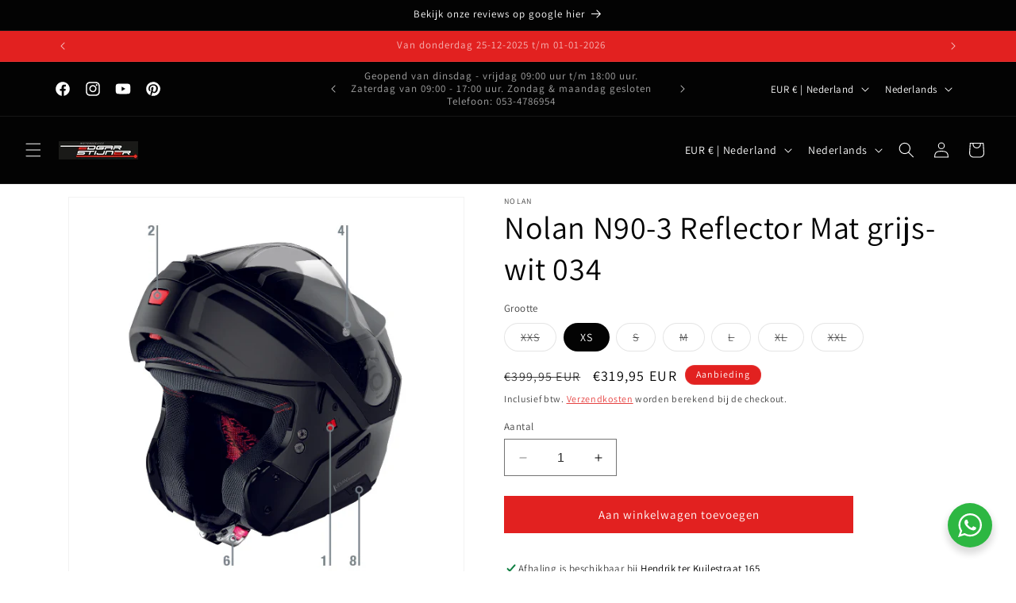

--- FILE ---
content_type: text/html; charset=utf-8
request_url: https://www.motorservice-stijner.nl/products/nolan-n90-3-reflector-mat-grijs-wit-034
body_size: 39768
content:
<!doctype html>
<html class="no-js" lang="nl">
  <head>
    <meta charset="utf-8">
    <meta http-equiv="X-UA-Compatible" content="IE=edge">
    <meta name="viewport" content="width=device-width,initial-scale=1">
    <meta name="theme-color" content="">
    <link rel="canonical" href="https://www.motorservice-stijner.nl/products/nolan-n90-3-reflector-mat-grijs-wit-034"><link rel="icon" type="image/png" href="//www.motorservice-stijner.nl/cdn/shop/files/Black_White_Minimalist_Initials_Monogram_Jewelry_Logo_1.png?crop=center&height=32&v=1698486920&width=32"><link rel="preconnect" href="https://fonts.shopifycdn.com" crossorigin><title>
      Nolan N90-3 Reflector Mat grijs-wit 034
 &ndash; Motor service Edgar Stijner </title>

    
      <meta name="description" content="Nolan N90-3 Reflector Mat Lava Grijs/Wit 034 De N90-3 is de nieuwe opvolger van de zeer succesvolle N90 serie. Een krachtige systeemhelm met alle functionaliteit wat je van een helm verwacht. We hebben met de N90-3 nu vooral gekeken naar comfort. En daar zijn een paar serieuze verbeteringen op aangebracht. De helm heef">
    

    

<meta property="og:site_name" content="Motor service Edgar Stijner ">
<meta property="og:url" content="https://www.motorservice-stijner.nl/products/nolan-n90-3-reflector-mat-grijs-wit-034">
<meta property="og:title" content="Nolan N90-3 Reflector Mat grijs-wit 034">
<meta property="og:type" content="product">
<meta property="og:description" content="Nolan N90-3 Reflector Mat Lava Grijs/Wit 034 De N90-3 is de nieuwe opvolger van de zeer succesvolle N90 serie. Een krachtige systeemhelm met alle functionaliteit wat je van een helm verwacht. We hebben met de N90-3 nu vooral gekeken naar comfort. En daar zijn een paar serieuze verbeteringen op aangebracht. De helm heef"><meta property="og:image" content="http://www.motorservice-stijner.nl/cdn/shop/files/Dettagli_Tecnici_N90_1.jpg?v=1687601699">
  <meta property="og:image:secure_url" content="https://www.motorservice-stijner.nl/cdn/shop/files/Dettagli_Tecnici_N90_1.jpg?v=1687601699">
  <meta property="og:image:width" content="554">
  <meta property="og:image:height" content="554"><meta property="og:price:amount" content="319,95">
  <meta property="og:price:currency" content="EUR"><meta name="twitter:card" content="summary_large_image">
<meta name="twitter:title" content="Nolan N90-3 Reflector Mat grijs-wit 034">
<meta name="twitter:description" content="Nolan N90-3 Reflector Mat Lava Grijs/Wit 034 De N90-3 is de nieuwe opvolger van de zeer succesvolle N90 serie. Een krachtige systeemhelm met alle functionaliteit wat je van een helm verwacht. We hebben met de N90-3 nu vooral gekeken naar comfort. En daar zijn een paar serieuze verbeteringen op aangebracht. De helm heef">


    <script src="//www.motorservice-stijner.nl/cdn/shop/t/5/assets/constants.js?v=58251544750838685771698481812" defer="defer"></script>
    <script src="//www.motorservice-stijner.nl/cdn/shop/t/5/assets/pubsub.js?v=158357773527763999511698481813" defer="defer"></script>
    <script src="//www.motorservice-stijner.nl/cdn/shop/t/5/assets/global.js?v=54939145903281508041698481812" defer="defer"></script><script src="//www.motorservice-stijner.nl/cdn/shop/t/5/assets/animations.js?v=88693664871331136111698481812" defer="defer"></script><script>window.performance && window.performance.mark && window.performance.mark('shopify.content_for_header.start');</script><meta name="google-site-verification" content="AsjJi84vatnNKFPBXwxf9bDR3i-X4g2uJU8g_ZFjeLc">
<meta id="shopify-digital-wallet" name="shopify-digital-wallet" content="/55087792198/digital_wallets/dialog">
<meta name="shopify-checkout-api-token" content="31dfcaa03ae39554e288d8665dc89210">
<meta id="in-context-paypal-metadata" data-shop-id="55087792198" data-venmo-supported="false" data-environment="production" data-locale="nl_NL" data-paypal-v4="true" data-currency="EUR">
<link rel="alternate" hreflang="x-default" href="https://www.motorservice-stijner.nl/products/nolan-n90-3-reflector-mat-grijs-wit-034">
<link rel="alternate" hreflang="nl" href="https://www.motorservice-stijner.nl/products/nolan-n90-3-reflector-mat-grijs-wit-034">
<link rel="alternate" hreflang="de" href="https://www.motorservice-stijner.nl/de/products/nolan-n90-3-reflector-mat-grijs-wit-034">
<link rel="alternate" hreflang="en" href="https://www.motorservice-stijner.nl/en/products/nolan-n90-3-reflector-mat-grijs-wit-034">
<link rel="alternate" type="application/json+oembed" href="https://www.motorservice-stijner.nl/products/nolan-n90-3-reflector-mat-grijs-wit-034.oembed">
<script async="async" src="/checkouts/internal/preloads.js?locale=nl-NL"></script>
<script id="shopify-features" type="application/json">{"accessToken":"31dfcaa03ae39554e288d8665dc89210","betas":["rich-media-storefront-analytics"],"domain":"www.motorservice-stijner.nl","predictiveSearch":true,"shopId":55087792198,"locale":"nl"}</script>
<script>var Shopify = Shopify || {};
Shopify.shop = "edgar-stijner.myshopify.com";
Shopify.locale = "nl";
Shopify.currency = {"active":"EUR","rate":"1.0"};
Shopify.country = "NL";
Shopify.theme = {"name":"Bijgewerkte kopie van Bijgewerkte kopie van Dawn","id":154083623248,"schema_name":"Dawn","schema_version":"11.0.0","theme_store_id":887,"role":"main"};
Shopify.theme.handle = "null";
Shopify.theme.style = {"id":null,"handle":null};
Shopify.cdnHost = "www.motorservice-stijner.nl/cdn";
Shopify.routes = Shopify.routes || {};
Shopify.routes.root = "/";</script>
<script type="module">!function(o){(o.Shopify=o.Shopify||{}).modules=!0}(window);</script>
<script>!function(o){function n(){var o=[];function n(){o.push(Array.prototype.slice.apply(arguments))}return n.q=o,n}var t=o.Shopify=o.Shopify||{};t.loadFeatures=n(),t.autoloadFeatures=n()}(window);</script>
<script id="shop-js-analytics" type="application/json">{"pageType":"product"}</script>
<script defer="defer" async type="module" src="//www.motorservice-stijner.nl/cdn/shopifycloud/shop-js/modules/v2/client.init-shop-cart-sync_temwk-5i.nl.esm.js"></script>
<script defer="defer" async type="module" src="//www.motorservice-stijner.nl/cdn/shopifycloud/shop-js/modules/v2/chunk.common_CCZ-xm-Q.esm.js"></script>
<script type="module">
  await import("//www.motorservice-stijner.nl/cdn/shopifycloud/shop-js/modules/v2/client.init-shop-cart-sync_temwk-5i.nl.esm.js");
await import("//www.motorservice-stijner.nl/cdn/shopifycloud/shop-js/modules/v2/chunk.common_CCZ-xm-Q.esm.js");

  window.Shopify.SignInWithShop?.initShopCartSync?.({"fedCMEnabled":true,"windoidEnabled":true});

</script>
<script id="__st">var __st={"a":55087792198,"offset":3600,"reqid":"3310b69f-a095-483e-91cc-38072d2415d6-1768940961","pageurl":"www.motorservice-stijner.nl\/products\/nolan-n90-3-reflector-mat-grijs-wit-034","u":"45da2db564d5","p":"product","rtyp":"product","rid":8557364871504};</script>
<script>window.ShopifyPaypalV4VisibilityTracking = true;</script>
<script id="captcha-bootstrap">!function(){'use strict';const t='contact',e='account',n='new_comment',o=[[t,t],['blogs',n],['comments',n],[t,'customer']],c=[[e,'customer_login'],[e,'guest_login'],[e,'recover_customer_password'],[e,'create_customer']],r=t=>t.map((([t,e])=>`form[action*='/${t}']:not([data-nocaptcha='true']) input[name='form_type'][value='${e}']`)).join(','),a=t=>()=>t?[...document.querySelectorAll(t)].map((t=>t.form)):[];function s(){const t=[...o],e=r(t);return a(e)}const i='password',u='form_key',d=['recaptcha-v3-token','g-recaptcha-response','h-captcha-response',i],f=()=>{try{return window.sessionStorage}catch{return}},m='__shopify_v',_=t=>t.elements[u];function p(t,e,n=!1){try{const o=window.sessionStorage,c=JSON.parse(o.getItem(e)),{data:r}=function(t){const{data:e,action:n}=t;return t[m]||n?{data:e,action:n}:{data:t,action:n}}(c);for(const[e,n]of Object.entries(r))t.elements[e]&&(t.elements[e].value=n);n&&o.removeItem(e)}catch(o){console.error('form repopulation failed',{error:o})}}const l='form_type',E='cptcha';function T(t){t.dataset[E]=!0}const w=window,h=w.document,L='Shopify',v='ce_forms',y='captcha';let A=!1;((t,e)=>{const n=(g='f06e6c50-85a8-45c8-87d0-21a2b65856fe',I='https://cdn.shopify.com/shopifycloud/storefront-forms-hcaptcha/ce_storefront_forms_captcha_hcaptcha.v1.5.2.iife.js',D={infoText:'Beschermd door hCaptcha',privacyText:'Privacy',termsText:'Voorwaarden'},(t,e,n)=>{const o=w[L][v],c=o.bindForm;if(c)return c(t,g,e,D).then(n);var r;o.q.push([[t,g,e,D],n]),r=I,A||(h.body.append(Object.assign(h.createElement('script'),{id:'captcha-provider',async:!0,src:r})),A=!0)});var g,I,D;w[L]=w[L]||{},w[L][v]=w[L][v]||{},w[L][v].q=[],w[L][y]=w[L][y]||{},w[L][y].protect=function(t,e){n(t,void 0,e),T(t)},Object.freeze(w[L][y]),function(t,e,n,w,h,L){const[v,y,A,g]=function(t,e,n){const i=e?o:[],u=t?c:[],d=[...i,...u],f=r(d),m=r(i),_=r(d.filter((([t,e])=>n.includes(e))));return[a(f),a(m),a(_),s()]}(w,h,L),I=t=>{const e=t.target;return e instanceof HTMLFormElement?e:e&&e.form},D=t=>v().includes(t);t.addEventListener('submit',(t=>{const e=I(t);if(!e)return;const n=D(e)&&!e.dataset.hcaptchaBound&&!e.dataset.recaptchaBound,o=_(e),c=g().includes(e)&&(!o||!o.value);(n||c)&&t.preventDefault(),c&&!n&&(function(t){try{if(!f())return;!function(t){const e=f();if(!e)return;const n=_(t);if(!n)return;const o=n.value;o&&e.removeItem(o)}(t);const e=Array.from(Array(32),(()=>Math.random().toString(36)[2])).join('');!function(t,e){_(t)||t.append(Object.assign(document.createElement('input'),{type:'hidden',name:u})),t.elements[u].value=e}(t,e),function(t,e){const n=f();if(!n)return;const o=[...t.querySelectorAll(`input[type='${i}']`)].map((({name:t})=>t)),c=[...d,...o],r={};for(const[a,s]of new FormData(t).entries())c.includes(a)||(r[a]=s);n.setItem(e,JSON.stringify({[m]:1,action:t.action,data:r}))}(t,e)}catch(e){console.error('failed to persist form',e)}}(e),e.submit())}));const S=(t,e)=>{t&&!t.dataset[E]&&(n(t,e.some((e=>e===t))),T(t))};for(const o of['focusin','change'])t.addEventListener(o,(t=>{const e=I(t);D(e)&&S(e,y())}));const B=e.get('form_key'),M=e.get(l),P=B&&M;t.addEventListener('DOMContentLoaded',(()=>{const t=y();if(P)for(const e of t)e.elements[l].value===M&&p(e,B);[...new Set([...A(),...v().filter((t=>'true'===t.dataset.shopifyCaptcha))])].forEach((e=>S(e,t)))}))}(h,new URLSearchParams(w.location.search),n,t,e,['guest_login'])})(!1,!0)}();</script>
<script integrity="sha256-4kQ18oKyAcykRKYeNunJcIwy7WH5gtpwJnB7kiuLZ1E=" data-source-attribution="shopify.loadfeatures" defer="defer" src="//www.motorservice-stijner.nl/cdn/shopifycloud/storefront/assets/storefront/load_feature-a0a9edcb.js" crossorigin="anonymous"></script>
<script data-source-attribution="shopify.dynamic_checkout.dynamic.init">var Shopify=Shopify||{};Shopify.PaymentButton=Shopify.PaymentButton||{isStorefrontPortableWallets:!0,init:function(){window.Shopify.PaymentButton.init=function(){};var t=document.createElement("script");t.src="https://www.motorservice-stijner.nl/cdn/shopifycloud/portable-wallets/latest/portable-wallets.nl.js",t.type="module",document.head.appendChild(t)}};
</script>
<script data-source-attribution="shopify.dynamic_checkout.buyer_consent">
  function portableWalletsHideBuyerConsent(e){var t=document.getElementById("shopify-buyer-consent"),n=document.getElementById("shopify-subscription-policy-button");t&&n&&(t.classList.add("hidden"),t.setAttribute("aria-hidden","true"),n.removeEventListener("click",e))}function portableWalletsShowBuyerConsent(e){var t=document.getElementById("shopify-buyer-consent"),n=document.getElementById("shopify-subscription-policy-button");t&&n&&(t.classList.remove("hidden"),t.removeAttribute("aria-hidden"),n.addEventListener("click",e))}window.Shopify?.PaymentButton&&(window.Shopify.PaymentButton.hideBuyerConsent=portableWalletsHideBuyerConsent,window.Shopify.PaymentButton.showBuyerConsent=portableWalletsShowBuyerConsent);
</script>
<script data-source-attribution="shopify.dynamic_checkout.cart.bootstrap">document.addEventListener("DOMContentLoaded",(function(){function t(){return document.querySelector("shopify-accelerated-checkout-cart, shopify-accelerated-checkout")}if(t())Shopify.PaymentButton.init();else{new MutationObserver((function(e,n){t()&&(Shopify.PaymentButton.init(),n.disconnect())})).observe(document.body,{childList:!0,subtree:!0})}}));
</script>
<script id='scb4127' type='text/javascript' async='' src='https://www.motorservice-stijner.nl/cdn/shopifycloud/privacy-banner/storefront-banner.js'></script><link id="shopify-accelerated-checkout-styles" rel="stylesheet" media="screen" href="https://www.motorservice-stijner.nl/cdn/shopifycloud/portable-wallets/latest/accelerated-checkout-backwards-compat.css" crossorigin="anonymous">
<style id="shopify-accelerated-checkout-cart">
        #shopify-buyer-consent {
  margin-top: 1em;
  display: inline-block;
  width: 100%;
}

#shopify-buyer-consent.hidden {
  display: none;
}

#shopify-subscription-policy-button {
  background: none;
  border: none;
  padding: 0;
  text-decoration: underline;
  font-size: inherit;
  cursor: pointer;
}

#shopify-subscription-policy-button::before {
  box-shadow: none;
}

      </style>
<script id="sections-script" data-sections="header" defer="defer" src="//www.motorservice-stijner.nl/cdn/shop/t/5/compiled_assets/scripts.js?v=1739"></script>
<script>window.performance && window.performance.mark && window.performance.mark('shopify.content_for_header.end');</script>


    <style data-shopify>
      @font-face {
  font-family: Assistant;
  font-weight: 400;
  font-style: normal;
  font-display: swap;
  src: url("//www.motorservice-stijner.nl/cdn/fonts/assistant/assistant_n4.9120912a469cad1cc292572851508ca49d12e768.woff2") format("woff2"),
       url("//www.motorservice-stijner.nl/cdn/fonts/assistant/assistant_n4.6e9875ce64e0fefcd3f4446b7ec9036b3ddd2985.woff") format("woff");
}

      @font-face {
  font-family: Assistant;
  font-weight: 700;
  font-style: normal;
  font-display: swap;
  src: url("//www.motorservice-stijner.nl/cdn/fonts/assistant/assistant_n7.bf44452348ec8b8efa3aa3068825305886b1c83c.woff2") format("woff2"),
       url("//www.motorservice-stijner.nl/cdn/fonts/assistant/assistant_n7.0c887fee83f6b3bda822f1150b912c72da0f7b64.woff") format("woff");
}

      
      
      @font-face {
  font-family: Assistant;
  font-weight: 400;
  font-style: normal;
  font-display: swap;
  src: url("//www.motorservice-stijner.nl/cdn/fonts/assistant/assistant_n4.9120912a469cad1cc292572851508ca49d12e768.woff2") format("woff2"),
       url("//www.motorservice-stijner.nl/cdn/fonts/assistant/assistant_n4.6e9875ce64e0fefcd3f4446b7ec9036b3ddd2985.woff") format("woff");
}


      
        :root,
        .color-background-1 {
          --color-background: 255,255,255;
        
          --gradient-background: #ffffff;
        
        --color-foreground: 3,3,3;
        --color-shadow: 3,3,3;
        --color-button: 226,33,32;
        --color-button-text: 255,255,255;
        --color-secondary-button: 255,255,255;
        --color-secondary-button-text: 226,33,32;
        --color-link: 226,33,32;
        --color-badge-foreground: 3,3,3;
        --color-badge-background: 255,255,255;
        --color-badge-border: 3,3,3;
        --payment-terms-background-color: rgb(255 255 255);
      }
      
        
        .color-background-2 {
          --color-background: 226,33,32;
        
          --gradient-background: #e22120;
        
        --color-foreground: 3,3,3;
        --color-shadow: 3,3,3;
        --color-button: 3,3,3;
        --color-button-text: 226,33,32;
        --color-secondary-button: 226,33,32;
        --color-secondary-button-text: 3,3,3;
        --color-link: 3,3,3;
        --color-badge-foreground: 3,3,3;
        --color-badge-background: 226,33,32;
        --color-badge-border: 3,3,3;
        --payment-terms-background-color: rgb(226 33 32);
      }
      
        
        .color-inverse {
          --color-background: 3,3,3;
        
          --gradient-background: #030303;
        
        --color-foreground: 255,255,255;
        --color-shadow: 3,3,3;
        --color-button: 221,29,29;
        --color-button-text: 3,3,3;
        --color-secondary-button: 3,3,3;
        --color-secondary-button-text: 255,255,255;
        --color-link: 255,255,255;
        --color-badge-foreground: 255,255,255;
        --color-badge-background: 3,3,3;
        --color-badge-border: 255,255,255;
        --payment-terms-background-color: rgb(3 3 3);
      }
      
        
        .color-accent-1 {
          --color-background: 226,33,32;
        
          --gradient-background: #e22120;
        
        --color-foreground: 255,255,255;
        --color-shadow: 3,3,3;
        --color-button: 255,255,255;
        --color-button-text: 226,33,32;
        --color-secondary-button: 226,33,32;
        --color-secondary-button-text: 255,255,255;
        --color-link: 255,255,255;
        --color-badge-foreground: 255,255,255;
        --color-badge-background: 226,33,32;
        --color-badge-border: 255,255,255;
        --payment-terms-background-color: rgb(226 33 32);
      }
      
        
        .color-accent-2 {
          --color-background: 226,33,32;
        
          --gradient-background: #e22120;
        
        --color-foreground: 255,255,255;
        --color-shadow: 3,3,3;
        --color-button: 255,255,255;
        --color-button-text: 226,33,32;
        --color-secondary-button: 226,33,32;
        --color-secondary-button-text: 255,255,255;
        --color-link: 255,255,255;
        --color-badge-foreground: 255,255,255;
        --color-badge-background: 226,33,32;
        --color-badge-border: 255,255,255;
        --payment-terms-background-color: rgb(226 33 32);
      }
      
        
        .color-scheme-7484cab8-ea80-48b8-b89f-090d33082dde {
          --color-background: 255,255,255;
        
          --gradient-background: #ffffff;
        
        --color-foreground: 3,3,3;
        --color-shadow: 3,3,3;
        --color-button: 255,255,255;
        --color-button-text: 255,255,255;
        --color-secondary-button: 255,255,255;
        --color-secondary-button-text: 226,33,32;
        --color-link: 226,33,32;
        --color-badge-foreground: 3,3,3;
        --color-badge-background: 255,255,255;
        --color-badge-border: 3,3,3;
        --payment-terms-background-color: rgb(255 255 255);
      }
      

      body, .color-background-1, .color-background-2, .color-inverse, .color-accent-1, .color-accent-2, .color-scheme-7484cab8-ea80-48b8-b89f-090d33082dde {
        color: rgba(var(--color-foreground), 0.75);
        background-color: rgb(var(--color-background));
      }

      :root {
        --font-body-family: Assistant, sans-serif;
        --font-body-style: normal;
        --font-body-weight: 400;
        --font-body-weight-bold: 700;

        --font-heading-family: Assistant, sans-serif;
        --font-heading-style: normal;
        --font-heading-weight: 400;

        --font-body-scale: 1.0;
        --font-heading-scale: 1.0;

        --media-padding: px;
        --media-border-opacity: 0.05;
        --media-border-width: 1px;
        --media-radius: 0px;
        --media-shadow-opacity: 0.0;
        --media-shadow-horizontal-offset: 0px;
        --media-shadow-vertical-offset: 0px;
        --media-shadow-blur-radius: 0px;
        --media-shadow-visible: 0;

        --page-width: 120rem;
        --page-width-margin: 0rem;

        --product-card-image-padding: 0.0rem;
        --product-card-corner-radius: 0.0rem;
        --product-card-text-alignment: left;
        --product-card-border-width: 0.0rem;
        --product-card-border-opacity: 0.0;
        --product-card-shadow-opacity: 0.1;
        --product-card-shadow-visible: 1;
        --product-card-shadow-horizontal-offset: 0.0rem;
        --product-card-shadow-vertical-offset: 0.0rem;
        --product-card-shadow-blur-radius: 0.0rem;

        --collection-card-image-padding: 0.0rem;
        --collection-card-corner-radius: 0.0rem;
        --collection-card-text-alignment: left;
        --collection-card-border-width: 0.0rem;
        --collection-card-border-opacity: 0.0;
        --collection-card-shadow-opacity: 0.1;
        --collection-card-shadow-visible: 1;
        --collection-card-shadow-horizontal-offset: 0.0rem;
        --collection-card-shadow-vertical-offset: 0.0rem;
        --collection-card-shadow-blur-radius: 0.0rem;

        --blog-card-image-padding: 0.0rem;
        --blog-card-corner-radius: 0.0rem;
        --blog-card-text-alignment: left;
        --blog-card-border-width: 0.0rem;
        --blog-card-border-opacity: 0.0;
        --blog-card-shadow-opacity: 0.1;
        --blog-card-shadow-visible: 1;
        --blog-card-shadow-horizontal-offset: 0.0rem;
        --blog-card-shadow-vertical-offset: 0.0rem;
        --blog-card-shadow-blur-radius: 0.0rem;

        --badge-corner-radius: 4.0rem;

        --popup-border-width: 1px;
        --popup-border-opacity: 0.1;
        --popup-corner-radius: 0px;
        --popup-shadow-opacity: 0.0;
        --popup-shadow-horizontal-offset: 0px;
        --popup-shadow-vertical-offset: 0px;
        --popup-shadow-blur-radius: 0px;

        --drawer-border-width: 1px;
        --drawer-border-opacity: 0.1;
        --drawer-shadow-opacity: 0.0;
        --drawer-shadow-horizontal-offset: 0px;
        --drawer-shadow-vertical-offset: 0px;
        --drawer-shadow-blur-radius: 0px;

        --spacing-sections-desktop: 0px;
        --spacing-sections-mobile: 0px;

        --grid-desktop-vertical-spacing: 8px;
        --grid-desktop-horizontal-spacing: 8px;
        --grid-mobile-vertical-spacing: 4px;
        --grid-mobile-horizontal-spacing: 4px;

        --text-boxes-border-opacity: 0.0;
        --text-boxes-border-width: 0px;
        --text-boxes-radius: 0px;
        --text-boxes-shadow-opacity: 0.0;
        --text-boxes-shadow-visible: 0;
        --text-boxes-shadow-horizontal-offset: 0px;
        --text-boxes-shadow-vertical-offset: 0px;
        --text-boxes-shadow-blur-radius: 0px;

        --buttons-radius: 0px;
        --buttons-radius-outset: 0px;
        --buttons-border-width: 1px;
        --buttons-border-opacity: 1.0;
        --buttons-shadow-opacity: 0.0;
        --buttons-shadow-visible: 0;
        --buttons-shadow-horizontal-offset: 0px;
        --buttons-shadow-vertical-offset: 0px;
        --buttons-shadow-blur-radius: 0px;
        --buttons-border-offset: 0px;

        --inputs-radius: 0px;
        --inputs-border-width: 1px;
        --inputs-border-opacity: 0.55;
        --inputs-shadow-opacity: 0.0;
        --inputs-shadow-horizontal-offset: 0px;
        --inputs-margin-offset: 0px;
        --inputs-shadow-vertical-offset: 0px;
        --inputs-shadow-blur-radius: 0px;
        --inputs-radius-outset: 0px;

        --variant-pills-radius: 40px;
        --variant-pills-border-width: 1px;
        --variant-pills-border-opacity: 0.55;
        --variant-pills-shadow-opacity: 0.0;
        --variant-pills-shadow-horizontal-offset: 0px;
        --variant-pills-shadow-vertical-offset: 0px;
        --variant-pills-shadow-blur-radius: 0px;
      }

      *,
      *::before,
      *::after {
        box-sizing: inherit;
      }

      html {
        box-sizing: border-box;
        font-size: calc(var(--font-body-scale) * 62.5%);
        height: 100%;
      }

      body {
        display: grid;
        grid-template-rows: auto auto 1fr auto;
        grid-template-columns: 100%;
        min-height: 100%;
        margin: 0;
        font-size: 1.5rem;
        letter-spacing: 0.06rem;
        line-height: calc(1 + 0.8 / var(--font-body-scale));
        font-family: var(--font-body-family);
        font-style: var(--font-body-style);
        font-weight: var(--font-body-weight);
      }

      @media screen and (min-width: 750px) {
        body {
          font-size: 1.6rem;
        }
      }
    </style>

    <link href="//www.motorservice-stijner.nl/cdn/shop/t/5/assets/base.css?v=165191016556652226921698481812" rel="stylesheet" type="text/css" media="all" />
<link rel="preload" as="font" href="//www.motorservice-stijner.nl/cdn/fonts/assistant/assistant_n4.9120912a469cad1cc292572851508ca49d12e768.woff2" type="font/woff2" crossorigin><link rel="preload" as="font" href="//www.motorservice-stijner.nl/cdn/fonts/assistant/assistant_n4.9120912a469cad1cc292572851508ca49d12e768.woff2" type="font/woff2" crossorigin><link href="//www.motorservice-stijner.nl/cdn/shop/t/5/assets/component-localization-form.css?v=143319823105703127341698481812" rel="stylesheet" type="text/css" media="all" />
      <script src="//www.motorservice-stijner.nl/cdn/shop/t/5/assets/localization-form.js?v=161644695336821385561698481812" defer="defer"></script><link
        rel="stylesheet"
        href="//www.motorservice-stijner.nl/cdn/shop/t/5/assets/component-predictive-search.css?v=118923337488134913561698481812"
        media="print"
        onload="this.media='all'"
      ><script>
      document.documentElement.className = document.documentElement.className.replace('no-js', 'js');
      if (Shopify.designMode) {
        document.documentElement.classList.add('shopify-design-mode');
      }
    </script>
  <!-- BEGIN app block: shopify://apps/webrex-ai-seo-optimizer/blocks/webrexSeoEmbed/b26797ad-bb4d-48f5-8ef3-7c561521049c -->










  <!-- BEGIN app snippet: breadcrumb -->
<script type="application/ld+json" class="ws_schema">{"@context": "https://schema.org","@type": "BreadcrumbList","@id": "https://www.motorservice-stijner.nl/products/nolan-n90-3-reflector-mat-grijs-wit-034#breadcrumbs","itemListElement": [{"@type": "ListItem","position": 1,"name": "Motor service Edgar Stijner ","item": "https://www.motorservice-stijner.nl"},{"@type": "ListItem","position": 2,"name": "Nolan N90-3 Reflector Mat grijs-wit 034","item": "https://www.motorservice-stijner.nl/products/nolan-n90-3-reflector-mat-grijs-wit-034"}]}</script><!-- END app snippet -->














<!-- BEGIN app snippet: metaTags -->


<!-- END app snippet -->

<!-- END app block --><!-- BEGIN app block: shopify://apps/searchpie-seo-speed/blocks/sb-snippets/29f6c508-9bb9-4e93-9f98-b637b62f3552 -->



<!-- BEGIN app snippet: sb-detect-broken-link --><script></script><!-- END app snippet -->
<!-- BEGIN app snippet: internal-link --><script>
	
</script><!-- END app snippet -->
<!-- BEGIN app snippet: social-tags --><!-- SearchPie Social Tags -->


<!-- END SearchPie Social Tags --><!-- END app snippet -->
<!-- BEGIN app snippet: sb-nx -->

<!-- END app snippet -->
<!-- END SearchPie snippets -->
<!-- END app block --><link href="https://monorail-edge.shopifysvc.com" rel="dns-prefetch">
<script>(function(){if ("sendBeacon" in navigator && "performance" in window) {try {var session_token_from_headers = performance.getEntriesByType('navigation')[0].serverTiming.find(x => x.name == '_s').description;} catch {var session_token_from_headers = undefined;}var session_cookie_matches = document.cookie.match(/_shopify_s=([^;]*)/);var session_token_from_cookie = session_cookie_matches && session_cookie_matches.length === 2 ? session_cookie_matches[1] : "";var session_token = session_token_from_headers || session_token_from_cookie || "";function handle_abandonment_event(e) {var entries = performance.getEntries().filter(function(entry) {return /monorail-edge.shopifysvc.com/.test(entry.name);});if (!window.abandonment_tracked && entries.length === 0) {window.abandonment_tracked = true;var currentMs = Date.now();var navigation_start = performance.timing.navigationStart;var payload = {shop_id: 55087792198,url: window.location.href,navigation_start,duration: currentMs - navigation_start,session_token,page_type: "product"};window.navigator.sendBeacon("https://monorail-edge.shopifysvc.com/v1/produce", JSON.stringify({schema_id: "online_store_buyer_site_abandonment/1.1",payload: payload,metadata: {event_created_at_ms: currentMs,event_sent_at_ms: currentMs}}));}}window.addEventListener('pagehide', handle_abandonment_event);}}());</script>
<script id="web-pixels-manager-setup">(function e(e,d,r,n,o){if(void 0===o&&(o={}),!Boolean(null===(a=null===(i=window.Shopify)||void 0===i?void 0:i.analytics)||void 0===a?void 0:a.replayQueue)){var i,a;window.Shopify=window.Shopify||{};var t=window.Shopify;t.analytics=t.analytics||{};var s=t.analytics;s.replayQueue=[],s.publish=function(e,d,r){return s.replayQueue.push([e,d,r]),!0};try{self.performance.mark("wpm:start")}catch(e){}var l=function(){var e={modern:/Edge?\/(1{2}[4-9]|1[2-9]\d|[2-9]\d{2}|\d{4,})\.\d+(\.\d+|)|Firefox\/(1{2}[4-9]|1[2-9]\d|[2-9]\d{2}|\d{4,})\.\d+(\.\d+|)|Chrom(ium|e)\/(9{2}|\d{3,})\.\d+(\.\d+|)|(Maci|X1{2}).+ Version\/(15\.\d+|(1[6-9]|[2-9]\d|\d{3,})\.\d+)([,.]\d+|)( \(\w+\)|)( Mobile\/\w+|) Safari\/|Chrome.+OPR\/(9{2}|\d{3,})\.\d+\.\d+|(CPU[ +]OS|iPhone[ +]OS|CPU[ +]iPhone|CPU IPhone OS|CPU iPad OS)[ +]+(15[._]\d+|(1[6-9]|[2-9]\d|\d{3,})[._]\d+)([._]\d+|)|Android:?[ /-](13[3-9]|1[4-9]\d|[2-9]\d{2}|\d{4,})(\.\d+|)(\.\d+|)|Android.+Firefox\/(13[5-9]|1[4-9]\d|[2-9]\d{2}|\d{4,})\.\d+(\.\d+|)|Android.+Chrom(ium|e)\/(13[3-9]|1[4-9]\d|[2-9]\d{2}|\d{4,})\.\d+(\.\d+|)|SamsungBrowser\/([2-9]\d|\d{3,})\.\d+/,legacy:/Edge?\/(1[6-9]|[2-9]\d|\d{3,})\.\d+(\.\d+|)|Firefox\/(5[4-9]|[6-9]\d|\d{3,})\.\d+(\.\d+|)|Chrom(ium|e)\/(5[1-9]|[6-9]\d|\d{3,})\.\d+(\.\d+|)([\d.]+$|.*Safari\/(?![\d.]+ Edge\/[\d.]+$))|(Maci|X1{2}).+ Version\/(10\.\d+|(1[1-9]|[2-9]\d|\d{3,})\.\d+)([,.]\d+|)( \(\w+\)|)( Mobile\/\w+|) Safari\/|Chrome.+OPR\/(3[89]|[4-9]\d|\d{3,})\.\d+\.\d+|(CPU[ +]OS|iPhone[ +]OS|CPU[ +]iPhone|CPU IPhone OS|CPU iPad OS)[ +]+(10[._]\d+|(1[1-9]|[2-9]\d|\d{3,})[._]\d+)([._]\d+|)|Android:?[ /-](13[3-9]|1[4-9]\d|[2-9]\d{2}|\d{4,})(\.\d+|)(\.\d+|)|Mobile Safari.+OPR\/([89]\d|\d{3,})\.\d+\.\d+|Android.+Firefox\/(13[5-9]|1[4-9]\d|[2-9]\d{2}|\d{4,})\.\d+(\.\d+|)|Android.+Chrom(ium|e)\/(13[3-9]|1[4-9]\d|[2-9]\d{2}|\d{4,})\.\d+(\.\d+|)|Android.+(UC? ?Browser|UCWEB|U3)[ /]?(15\.([5-9]|\d{2,})|(1[6-9]|[2-9]\d|\d{3,})\.\d+)\.\d+|SamsungBrowser\/(5\.\d+|([6-9]|\d{2,})\.\d+)|Android.+MQ{2}Browser\/(14(\.(9|\d{2,})|)|(1[5-9]|[2-9]\d|\d{3,})(\.\d+|))(\.\d+|)|K[Aa][Ii]OS\/(3\.\d+|([4-9]|\d{2,})\.\d+)(\.\d+|)/},d=e.modern,r=e.legacy,n=navigator.userAgent;return n.match(d)?"modern":n.match(r)?"legacy":"unknown"}(),u="modern"===l?"modern":"legacy",c=(null!=n?n:{modern:"",legacy:""})[u],f=function(e){return[e.baseUrl,"/wpm","/b",e.hashVersion,"modern"===e.buildTarget?"m":"l",".js"].join("")}({baseUrl:d,hashVersion:r,buildTarget:u}),m=function(e){var d=e.version,r=e.bundleTarget,n=e.surface,o=e.pageUrl,i=e.monorailEndpoint;return{emit:function(e){var a=e.status,t=e.errorMsg,s=(new Date).getTime(),l=JSON.stringify({metadata:{event_sent_at_ms:s},events:[{schema_id:"web_pixels_manager_load/3.1",payload:{version:d,bundle_target:r,page_url:o,status:a,surface:n,error_msg:t},metadata:{event_created_at_ms:s}}]});if(!i)return console&&console.warn&&console.warn("[Web Pixels Manager] No Monorail endpoint provided, skipping logging."),!1;try{return self.navigator.sendBeacon.bind(self.navigator)(i,l)}catch(e){}var u=new XMLHttpRequest;try{return u.open("POST",i,!0),u.setRequestHeader("Content-Type","text/plain"),u.send(l),!0}catch(e){return console&&console.warn&&console.warn("[Web Pixels Manager] Got an unhandled error while logging to Monorail."),!1}}}}({version:r,bundleTarget:l,surface:e.surface,pageUrl:self.location.href,monorailEndpoint:e.monorailEndpoint});try{o.browserTarget=l,function(e){var d=e.src,r=e.async,n=void 0===r||r,o=e.onload,i=e.onerror,a=e.sri,t=e.scriptDataAttributes,s=void 0===t?{}:t,l=document.createElement("script"),u=document.querySelector("head"),c=document.querySelector("body");if(l.async=n,l.src=d,a&&(l.integrity=a,l.crossOrigin="anonymous"),s)for(var f in s)if(Object.prototype.hasOwnProperty.call(s,f))try{l.dataset[f]=s[f]}catch(e){}if(o&&l.addEventListener("load",o),i&&l.addEventListener("error",i),u)u.appendChild(l);else{if(!c)throw new Error("Did not find a head or body element to append the script");c.appendChild(l)}}({src:f,async:!0,onload:function(){if(!function(){var e,d;return Boolean(null===(d=null===(e=window.Shopify)||void 0===e?void 0:e.analytics)||void 0===d?void 0:d.initialized)}()){var d=window.webPixelsManager.init(e)||void 0;if(d){var r=window.Shopify.analytics;r.replayQueue.forEach((function(e){var r=e[0],n=e[1],o=e[2];d.publishCustomEvent(r,n,o)})),r.replayQueue=[],r.publish=d.publishCustomEvent,r.visitor=d.visitor,r.initialized=!0}}},onerror:function(){return m.emit({status:"failed",errorMsg:"".concat(f," has failed to load")})},sri:function(e){var d=/^sha384-[A-Za-z0-9+/=]+$/;return"string"==typeof e&&d.test(e)}(c)?c:"",scriptDataAttributes:o}),m.emit({status:"loading"})}catch(e){m.emit({status:"failed",errorMsg:(null==e?void 0:e.message)||"Unknown error"})}}})({shopId: 55087792198,storefrontBaseUrl: "https://www.motorservice-stijner.nl",extensionsBaseUrl: "https://extensions.shopifycdn.com/cdn/shopifycloud/web-pixels-manager",monorailEndpoint: "https://monorail-edge.shopifysvc.com/unstable/produce_batch",surface: "storefront-renderer",enabledBetaFlags: ["2dca8a86"],webPixelsConfigList: [{"id":"2532114768","configuration":"{\"accountID\":\"edgar-stijner\"}","eventPayloadVersion":"v1","runtimeContext":"STRICT","scriptVersion":"5503eca56790d6863e31590c8c364ee3","type":"APP","apiClientId":12388204545,"privacyPurposes":["ANALYTICS","MARKETING","SALE_OF_DATA"],"dataSharingAdjustments":{"protectedCustomerApprovalScopes":["read_customer_email","read_customer_name","read_customer_personal_data","read_customer_phone"]}},{"id":"764379472","configuration":"{\"config\":\"{\\\"google_tag_ids\\\":[\\\"G-LSGL6SD3SH\\\",\\\"GT-PJ4R3T9\\\",\\\"G-SM845E94KD\\\"],\\\"target_country\\\":\\\"NL\\\",\\\"gtag_events\\\":[{\\\"type\\\":\\\"begin_checkout\\\",\\\"action_label\\\":[\\\"G-LSGL6SD3SH\\\",\\\"G-SM845E94KD\\\"]},{\\\"type\\\":\\\"search\\\",\\\"action_label\\\":[\\\"G-LSGL6SD3SH\\\",\\\"G-SM845E94KD\\\"]},{\\\"type\\\":\\\"view_item\\\",\\\"action_label\\\":[\\\"G-LSGL6SD3SH\\\",\\\"MC-YBYZWJ5BWW\\\",\\\"G-SM845E94KD\\\"]},{\\\"type\\\":\\\"purchase\\\",\\\"action_label\\\":[\\\"G-LSGL6SD3SH\\\",\\\"MC-YBYZWJ5BWW\\\",\\\"G-SM845E94KD\\\"]},{\\\"type\\\":\\\"page_view\\\",\\\"action_label\\\":[\\\"G-LSGL6SD3SH\\\",\\\"MC-YBYZWJ5BWW\\\",\\\"G-SM845E94KD\\\"]},{\\\"type\\\":\\\"add_payment_info\\\",\\\"action_label\\\":[\\\"G-LSGL6SD3SH\\\",\\\"G-SM845E94KD\\\"]},{\\\"type\\\":\\\"add_to_cart\\\",\\\"action_label\\\":[\\\"G-LSGL6SD3SH\\\",\\\"G-SM845E94KD\\\"]}],\\\"enable_monitoring_mode\\\":false}\"}","eventPayloadVersion":"v1","runtimeContext":"OPEN","scriptVersion":"b2a88bafab3e21179ed38636efcd8a93","type":"APP","apiClientId":1780363,"privacyPurposes":[],"dataSharingAdjustments":{"protectedCustomerApprovalScopes":["read_customer_address","read_customer_email","read_customer_name","read_customer_personal_data","read_customer_phone"]}},{"id":"305299792","configuration":"{\"pixel_id\":\"2955675167980225\",\"pixel_type\":\"facebook_pixel\",\"metaapp_system_user_token\":\"-\"}","eventPayloadVersion":"v1","runtimeContext":"OPEN","scriptVersion":"ca16bc87fe92b6042fbaa3acc2fbdaa6","type":"APP","apiClientId":2329312,"privacyPurposes":["ANALYTICS","MARKETING","SALE_OF_DATA"],"dataSharingAdjustments":{"protectedCustomerApprovalScopes":["read_customer_address","read_customer_email","read_customer_name","read_customer_personal_data","read_customer_phone"]}},{"id":"144310608","configuration":"{\"tagID\":\"2614045814472\"}","eventPayloadVersion":"v1","runtimeContext":"STRICT","scriptVersion":"18031546ee651571ed29edbe71a3550b","type":"APP","apiClientId":3009811,"privacyPurposes":["ANALYTICS","MARKETING","SALE_OF_DATA"],"dataSharingAdjustments":{"protectedCustomerApprovalScopes":["read_customer_address","read_customer_email","read_customer_name","read_customer_personal_data","read_customer_phone"]}},{"id":"shopify-app-pixel","configuration":"{}","eventPayloadVersion":"v1","runtimeContext":"STRICT","scriptVersion":"0450","apiClientId":"shopify-pixel","type":"APP","privacyPurposes":["ANALYTICS","MARKETING"]},{"id":"shopify-custom-pixel","eventPayloadVersion":"v1","runtimeContext":"LAX","scriptVersion":"0450","apiClientId":"shopify-pixel","type":"CUSTOM","privacyPurposes":["ANALYTICS","MARKETING"]}],isMerchantRequest: false,initData: {"shop":{"name":"Motor service Edgar Stijner ","paymentSettings":{"currencyCode":"EUR"},"myshopifyDomain":"edgar-stijner.myshopify.com","countryCode":"NL","storefrontUrl":"https:\/\/www.motorservice-stijner.nl"},"customer":null,"cart":null,"checkout":null,"productVariants":[{"price":{"amount":319.95,"currencyCode":"EUR"},"product":{"title":"Nolan N90-3 Reflector Mat grijs-wit 034","vendor":"Nolan","id":"8557364871504","untranslatedTitle":"Nolan N90-3 Reflector Mat grijs-wit 034","url":"\/products\/nolan-n90-3-reflector-mat-grijs-wit-034","type":"Motorhelmen"},"id":"46868923253072","image":{"src":"\/\/www.motorservice-stijner.nl\/cdn\/shop\/files\/Dettagli_Tecnici_N90_1.jpg?v=1687601699"},"sku":"N9 300053703","title":"XXS","untranslatedTitle":"XXS"},{"price":{"amount":319.95,"currencyCode":"EUR"},"product":{"title":"Nolan N90-3 Reflector Mat grijs-wit 034","vendor":"Nolan","id":"8557364871504","untranslatedTitle":"Nolan N90-3 Reflector Mat grijs-wit 034","url":"\/products\/nolan-n90-3-reflector-mat-grijs-wit-034","type":"Motorhelmen"},"id":"46868923285840","image":{"src":"\/\/www.motorservice-stijner.nl\/cdn\/shop\/files\/Dettagli_Tecnici_N90_1.jpg?v=1687601699"},"sku":"N9 300053704","title":"XS","untranslatedTitle":"XS"},{"price":{"amount":319.95,"currencyCode":"EUR"},"product":{"title":"Nolan N90-3 Reflector Mat grijs-wit 034","vendor":"Nolan","id":"8557364871504","untranslatedTitle":"Nolan N90-3 Reflector Mat grijs-wit 034","url":"\/products\/nolan-n90-3-reflector-mat-grijs-wit-034","type":"Motorhelmen"},"id":"46868923318608","image":{"src":"\/\/www.motorservice-stijner.nl\/cdn\/shop\/files\/Dettagli_Tecnici_N90_1.jpg?v=1687601699"},"sku":"N9 300053705","title":"S","untranslatedTitle":"S"},{"price":{"amount":319.95,"currencyCode":"EUR"},"product":{"title":"Nolan N90-3 Reflector Mat grijs-wit 034","vendor":"Nolan","id":"8557364871504","untranslatedTitle":"Nolan N90-3 Reflector Mat grijs-wit 034","url":"\/products\/nolan-n90-3-reflector-mat-grijs-wit-034","type":"Motorhelmen"},"id":"46868923351376","image":{"src":"\/\/www.motorservice-stijner.nl\/cdn\/shop\/files\/Dettagli_Tecnici_N90_1.jpg?v=1687601699"},"sku":"N9 300053706","title":"M","untranslatedTitle":"M"},{"price":{"amount":319.95,"currencyCode":"EUR"},"product":{"title":"Nolan N90-3 Reflector Mat grijs-wit 034","vendor":"Nolan","id":"8557364871504","untranslatedTitle":"Nolan N90-3 Reflector Mat grijs-wit 034","url":"\/products\/nolan-n90-3-reflector-mat-grijs-wit-034","type":"Motorhelmen"},"id":"46868923384144","image":{"src":"\/\/www.motorservice-stijner.nl\/cdn\/shop\/files\/Dettagli_Tecnici_N90_1.jpg?v=1687601699"},"sku":"N9 300053707","title":"L","untranslatedTitle":"L"},{"price":{"amount":319.95,"currencyCode":"EUR"},"product":{"title":"Nolan N90-3 Reflector Mat grijs-wit 034","vendor":"Nolan","id":"8557364871504","untranslatedTitle":"Nolan N90-3 Reflector Mat grijs-wit 034","url":"\/products\/nolan-n90-3-reflector-mat-grijs-wit-034","type":"Motorhelmen"},"id":"46868923416912","image":{"src":"\/\/www.motorservice-stijner.nl\/cdn\/shop\/files\/Dettagli_Tecnici_N90_1.jpg?v=1687601699"},"sku":"N9 300053708","title":"XL","untranslatedTitle":"XL"},{"price":{"amount":319.95,"currencyCode":"EUR"},"product":{"title":"Nolan N90-3 Reflector Mat grijs-wit 034","vendor":"Nolan","id":"8557364871504","untranslatedTitle":"Nolan N90-3 Reflector Mat grijs-wit 034","url":"\/products\/nolan-n90-3-reflector-mat-grijs-wit-034","type":"Motorhelmen"},"id":"46868923449680","image":{"src":"\/\/www.motorservice-stijner.nl\/cdn\/shop\/files\/Dettagli_Tecnici_N90_1.jpg?v=1687601699"},"sku":"N9 300053709","title":"XXL","untranslatedTitle":"XXL"}],"purchasingCompany":null},},"https://www.motorservice-stijner.nl/cdn","fcfee988w5aeb613cpc8e4bc33m6693e112",{"modern":"","legacy":""},{"shopId":"55087792198","storefrontBaseUrl":"https:\/\/www.motorservice-stijner.nl","extensionBaseUrl":"https:\/\/extensions.shopifycdn.com\/cdn\/shopifycloud\/web-pixels-manager","surface":"storefront-renderer","enabledBetaFlags":"[\"2dca8a86\"]","isMerchantRequest":"false","hashVersion":"fcfee988w5aeb613cpc8e4bc33m6693e112","publish":"custom","events":"[[\"page_viewed\",{}],[\"product_viewed\",{\"productVariant\":{\"price\":{\"amount\":319.95,\"currencyCode\":\"EUR\"},\"product\":{\"title\":\"Nolan N90-3 Reflector Mat grijs-wit 034\",\"vendor\":\"Nolan\",\"id\":\"8557364871504\",\"untranslatedTitle\":\"Nolan N90-3 Reflector Mat grijs-wit 034\",\"url\":\"\/products\/nolan-n90-3-reflector-mat-grijs-wit-034\",\"type\":\"Motorhelmen\"},\"id\":\"46868923285840\",\"image\":{\"src\":\"\/\/www.motorservice-stijner.nl\/cdn\/shop\/files\/Dettagli_Tecnici_N90_1.jpg?v=1687601699\"},\"sku\":\"N9 300053704\",\"title\":\"XS\",\"untranslatedTitle\":\"XS\"}}]]"});</script><script>
  window.ShopifyAnalytics = window.ShopifyAnalytics || {};
  window.ShopifyAnalytics.meta = window.ShopifyAnalytics.meta || {};
  window.ShopifyAnalytics.meta.currency = 'EUR';
  var meta = {"product":{"id":8557364871504,"gid":"gid:\/\/shopify\/Product\/8557364871504","vendor":"Nolan","type":"Motorhelmen","handle":"nolan-n90-3-reflector-mat-grijs-wit-034","variants":[{"id":46868923253072,"price":31995,"name":"Nolan N90-3 Reflector Mat grijs-wit 034 - XXS","public_title":"XXS","sku":"N9 300053703"},{"id":46868923285840,"price":31995,"name":"Nolan N90-3 Reflector Mat grijs-wit 034 - XS","public_title":"XS","sku":"N9 300053704"},{"id":46868923318608,"price":31995,"name":"Nolan N90-3 Reflector Mat grijs-wit 034 - S","public_title":"S","sku":"N9 300053705"},{"id":46868923351376,"price":31995,"name":"Nolan N90-3 Reflector Mat grijs-wit 034 - M","public_title":"M","sku":"N9 300053706"},{"id":46868923384144,"price":31995,"name":"Nolan N90-3 Reflector Mat grijs-wit 034 - L","public_title":"L","sku":"N9 300053707"},{"id":46868923416912,"price":31995,"name":"Nolan N90-3 Reflector Mat grijs-wit 034 - XL","public_title":"XL","sku":"N9 300053708"},{"id":46868923449680,"price":31995,"name":"Nolan N90-3 Reflector Mat grijs-wit 034 - XXL","public_title":"XXL","sku":"N9 300053709"}],"remote":false},"page":{"pageType":"product","resourceType":"product","resourceId":8557364871504,"requestId":"3310b69f-a095-483e-91cc-38072d2415d6-1768940961"}};
  for (var attr in meta) {
    window.ShopifyAnalytics.meta[attr] = meta[attr];
  }
</script>
<script class="analytics">
  (function () {
    var customDocumentWrite = function(content) {
      var jquery = null;

      if (window.jQuery) {
        jquery = window.jQuery;
      } else if (window.Checkout && window.Checkout.$) {
        jquery = window.Checkout.$;
      }

      if (jquery) {
        jquery('body').append(content);
      }
    };

    var hasLoggedConversion = function(token) {
      if (token) {
        return document.cookie.indexOf('loggedConversion=' + token) !== -1;
      }
      return false;
    }

    var setCookieIfConversion = function(token) {
      if (token) {
        var twoMonthsFromNow = new Date(Date.now());
        twoMonthsFromNow.setMonth(twoMonthsFromNow.getMonth() + 2);

        document.cookie = 'loggedConversion=' + token + '; expires=' + twoMonthsFromNow;
      }
    }

    var trekkie = window.ShopifyAnalytics.lib = window.trekkie = window.trekkie || [];
    if (trekkie.integrations) {
      return;
    }
    trekkie.methods = [
      'identify',
      'page',
      'ready',
      'track',
      'trackForm',
      'trackLink'
    ];
    trekkie.factory = function(method) {
      return function() {
        var args = Array.prototype.slice.call(arguments);
        args.unshift(method);
        trekkie.push(args);
        return trekkie;
      };
    };
    for (var i = 0; i < trekkie.methods.length; i++) {
      var key = trekkie.methods[i];
      trekkie[key] = trekkie.factory(key);
    }
    trekkie.load = function(config) {
      trekkie.config = config || {};
      trekkie.config.initialDocumentCookie = document.cookie;
      var first = document.getElementsByTagName('script')[0];
      var script = document.createElement('script');
      script.type = 'text/javascript';
      script.onerror = function(e) {
        var scriptFallback = document.createElement('script');
        scriptFallback.type = 'text/javascript';
        scriptFallback.onerror = function(error) {
                var Monorail = {
      produce: function produce(monorailDomain, schemaId, payload) {
        var currentMs = new Date().getTime();
        var event = {
          schema_id: schemaId,
          payload: payload,
          metadata: {
            event_created_at_ms: currentMs,
            event_sent_at_ms: currentMs
          }
        };
        return Monorail.sendRequest("https://" + monorailDomain + "/v1/produce", JSON.stringify(event));
      },
      sendRequest: function sendRequest(endpointUrl, payload) {
        // Try the sendBeacon API
        if (window && window.navigator && typeof window.navigator.sendBeacon === 'function' && typeof window.Blob === 'function' && !Monorail.isIos12()) {
          var blobData = new window.Blob([payload], {
            type: 'text/plain'
          });

          if (window.navigator.sendBeacon(endpointUrl, blobData)) {
            return true;
          } // sendBeacon was not successful

        } // XHR beacon

        var xhr = new XMLHttpRequest();

        try {
          xhr.open('POST', endpointUrl);
          xhr.setRequestHeader('Content-Type', 'text/plain');
          xhr.send(payload);
        } catch (e) {
          console.log(e);
        }

        return false;
      },
      isIos12: function isIos12() {
        return window.navigator.userAgent.lastIndexOf('iPhone; CPU iPhone OS 12_') !== -1 || window.navigator.userAgent.lastIndexOf('iPad; CPU OS 12_') !== -1;
      }
    };
    Monorail.produce('monorail-edge.shopifysvc.com',
      'trekkie_storefront_load_errors/1.1',
      {shop_id: 55087792198,
      theme_id: 154083623248,
      app_name: "storefront",
      context_url: window.location.href,
      source_url: "//www.motorservice-stijner.nl/cdn/s/trekkie.storefront.cd680fe47e6c39ca5d5df5f0a32d569bc48c0f27.min.js"});

        };
        scriptFallback.async = true;
        scriptFallback.src = '//www.motorservice-stijner.nl/cdn/s/trekkie.storefront.cd680fe47e6c39ca5d5df5f0a32d569bc48c0f27.min.js';
        first.parentNode.insertBefore(scriptFallback, first);
      };
      script.async = true;
      script.src = '//www.motorservice-stijner.nl/cdn/s/trekkie.storefront.cd680fe47e6c39ca5d5df5f0a32d569bc48c0f27.min.js';
      first.parentNode.insertBefore(script, first);
    };
    trekkie.load(
      {"Trekkie":{"appName":"storefront","development":false,"defaultAttributes":{"shopId":55087792198,"isMerchantRequest":null,"themeId":154083623248,"themeCityHash":"16120460998436830022","contentLanguage":"nl","currency":"EUR","eventMetadataId":"e9418f60-4cf0-46fd-aed7-5d4993353e3e"},"isServerSideCookieWritingEnabled":true,"monorailRegion":"shop_domain","enabledBetaFlags":["65f19447"]},"Session Attribution":{},"S2S":{"facebookCapiEnabled":false,"source":"trekkie-storefront-renderer","apiClientId":580111}}
    );

    var loaded = false;
    trekkie.ready(function() {
      if (loaded) return;
      loaded = true;

      window.ShopifyAnalytics.lib = window.trekkie;

      var originalDocumentWrite = document.write;
      document.write = customDocumentWrite;
      try { window.ShopifyAnalytics.merchantGoogleAnalytics.call(this); } catch(error) {};
      document.write = originalDocumentWrite;

      window.ShopifyAnalytics.lib.page(null,{"pageType":"product","resourceType":"product","resourceId":8557364871504,"requestId":"3310b69f-a095-483e-91cc-38072d2415d6-1768940961","shopifyEmitted":true});

      var match = window.location.pathname.match(/checkouts\/(.+)\/(thank_you|post_purchase)/)
      var token = match? match[1]: undefined;
      if (!hasLoggedConversion(token)) {
        setCookieIfConversion(token);
        window.ShopifyAnalytics.lib.track("Viewed Product",{"currency":"EUR","variantId":46868923253072,"productId":8557364871504,"productGid":"gid:\/\/shopify\/Product\/8557364871504","name":"Nolan N90-3 Reflector Mat grijs-wit 034 - XXS","price":"319.95","sku":"N9 300053703","brand":"Nolan","variant":"XXS","category":"Motorhelmen","nonInteraction":true,"remote":false},undefined,undefined,{"shopifyEmitted":true});
      window.ShopifyAnalytics.lib.track("monorail:\/\/trekkie_storefront_viewed_product\/1.1",{"currency":"EUR","variantId":46868923253072,"productId":8557364871504,"productGid":"gid:\/\/shopify\/Product\/8557364871504","name":"Nolan N90-3 Reflector Mat grijs-wit 034 - XXS","price":"319.95","sku":"N9 300053703","brand":"Nolan","variant":"XXS","category":"Motorhelmen","nonInteraction":true,"remote":false,"referer":"https:\/\/www.motorservice-stijner.nl\/products\/nolan-n90-3-reflector-mat-grijs-wit-034"});
      }
    });


        var eventsListenerScript = document.createElement('script');
        eventsListenerScript.async = true;
        eventsListenerScript.src = "//www.motorservice-stijner.nl/cdn/shopifycloud/storefront/assets/shop_events_listener-3da45d37.js";
        document.getElementsByTagName('head')[0].appendChild(eventsListenerScript);

})();</script>
<script
  defer
  src="https://www.motorservice-stijner.nl/cdn/shopifycloud/perf-kit/shopify-perf-kit-3.0.4.min.js"
  data-application="storefront-renderer"
  data-shop-id="55087792198"
  data-render-region="gcp-us-east1"
  data-page-type="product"
  data-theme-instance-id="154083623248"
  data-theme-name="Dawn"
  data-theme-version="11.0.0"
  data-monorail-region="shop_domain"
  data-resource-timing-sampling-rate="10"
  data-shs="true"
  data-shs-beacon="true"
  data-shs-export-with-fetch="true"
  data-shs-logs-sample-rate="1"
  data-shs-beacon-endpoint="https://www.motorservice-stijner.nl/api/collect"
></script>
</head>

  <body class="gradient animate--hover-3d-lift">
    <a class="skip-to-content-link button visually-hidden" href="#MainContent">
      Meteen naar de content
    </a><!-- BEGIN sections: header-group -->
<div id="shopify-section-sections--19889376756048__announcement_bar_Y3fKJF" class="shopify-section shopify-section-group-header-group announcement-bar-section"><link href="//www.motorservice-stijner.nl/cdn/shop/t/5/assets/component-slideshow.css?v=107725913939919748051698481812" rel="stylesheet" type="text/css" media="all" />
<link href="//www.motorservice-stijner.nl/cdn/shop/t/5/assets/component-slider.css?v=114212096148022386971698481812" rel="stylesheet" type="text/css" media="all" />

  <link href="//www.motorservice-stijner.nl/cdn/shop/t/5/assets/component-list-social.css?v=35792976012981934991698481812" rel="stylesheet" type="text/css" media="all" />


<div
  class="utility-bar color-inverse gradient utility-bar--bottom-border"
  
>
  <div class="page-width utility-bar__grid"><div
        class="announcement-bar"
        role="region"
        aria-label="Aankondiging"
        
      ><a
              href="https://www.google.com/search?sa=X&sca_esv=f2c16fb64afadd98&rlz=1CAYGYA_enNL895&tbm=lcl&q=Motorservice+Edgar+Stijner+Reviews&rflfq=1&num=20&stick=H4sIAAAAAAAAAONgkxIxtDA0NzMzMzUwMDc3MDY1sbS0sNzAyPiKUck3vyS_qDi1qCwzOVXBNSU9sUghuCQzKy-1SCEotSwztbx4ESsRigBUixTlZQAAAA&rldimm=18176665007703549989&hl=nl-NL&ved=2ahUKEwjqm9XC0oGLAxUt8LsIHWbVNQ8Q9fQKegQIRhAF&cshid=1737284936486351&biw=1616&bih=822&dpr=1.19#lkt=LocalPoiReviews"
              class="announcement-bar__link link link--text focus-inset animate-arrow"
            ><p class="announcement-bar__message h5">
            <span>Bekijk onze reviews op google hier</span><svg
  viewBox="0 0 14 10"
  fill="none"
  aria-hidden="true"
  focusable="false"
  class="icon icon-arrow"
  xmlns="http://www.w3.org/2000/svg"
>
  <path fill-rule="evenodd" clip-rule="evenodd" d="M8.537.808a.5.5 0 01.817-.162l4 4a.5.5 0 010 .708l-4 4a.5.5 0 11-.708-.708L11.793 5.5H1a.5.5 0 010-1h10.793L8.646 1.354a.5.5 0 01-.109-.546z" fill="currentColor">
</svg>

</p></a></div><div class="localization-wrapper">
</div>
  </div>
</div>


</div><div id="shopify-section-sections--19889376756048__announcement_bar_ELTRj3" class="shopify-section shopify-section-group-header-group announcement-bar-section"><link href="//www.motorservice-stijner.nl/cdn/shop/t/5/assets/component-slideshow.css?v=107725913939919748051698481812" rel="stylesheet" type="text/css" media="all" />
<link href="//www.motorservice-stijner.nl/cdn/shop/t/5/assets/component-slider.css?v=114212096148022386971698481812" rel="stylesheet" type="text/css" media="all" />

  <link href="//www.motorservice-stijner.nl/cdn/shop/t/5/assets/component-list-social.css?v=35792976012981934991698481812" rel="stylesheet" type="text/css" media="all" />


<div
  class="utility-bar color-accent-1 gradient utility-bar--bottom-border"
  
>
  <div class="page-width utility-bar__grid"><slideshow-component
        class="announcement-bar"
        role="region"
        aria-roledescription="Carrousel"
        aria-label="Aankondigingsbalk"
      >
        <div class="announcement-bar-slider slider-buttons">
          <button
            type="button"
            class="slider-button slider-button--prev"
            name="previous"
            aria-label="Vorige aankondiging"
            aria-controls="Slider-sections--19889376756048__announcement_bar_ELTRj3"
          >
            <svg aria-hidden="true" focusable="false" class="icon icon-caret" viewBox="0 0 10 6">
  <path fill-rule="evenodd" clip-rule="evenodd" d="M9.354.646a.5.5 0 00-.708 0L5 4.293 1.354.646a.5.5 0 00-.708.708l4 4a.5.5 0 00.708 0l4-4a.5.5 0 000-.708z" fill="currentColor">
</svg>

          </button>
          <div
            class="grid grid--1-col slider slider--everywhere"
            id="Slider-sections--19889376756048__announcement_bar_ELTRj3"
            aria-live="polite"
            aria-atomic="true"
            data-autoplay="true"
            data-speed="3"
          ><div
                class="slideshow__slide slider__slide grid__item grid--1-col"
                id="Slide-sections--19889376756048__announcement_bar_ELTRj3-1"
                
                role="group"
                aria-roledescription="Aankondiging"
                aria-label="1 van 2"
                tabindex="-1"
              >
                <div
                  class="announcement-bar__announcement"
                  role="region"
                  aria-label="Aankondiging"
                  
                ><a
                        href="https://www.motorservice-stijner.nl/pages/evenementen-agenda"
                        class="announcement-bar__link link link--text focus-inset animate-arrow"
                      ><p class="announcement-bar__message h5">
                      <span>Bekijk hier onze aangepaste openingstijden tijdens de feestdagen</span><svg
  viewBox="0 0 14 10"
  fill="none"
  aria-hidden="true"
  focusable="false"
  class="icon icon-arrow"
  xmlns="http://www.w3.org/2000/svg"
>
  <path fill-rule="evenodd" clip-rule="evenodd" d="M8.537.808a.5.5 0 01.817-.162l4 4a.5.5 0 010 .708l-4 4a.5.5 0 11-.708-.708L11.793 5.5H1a.5.5 0 010-1h10.793L8.646 1.354a.5.5 0 01-.109-.546z" fill="currentColor">
</svg>

</p></a></div>
              </div><div
                class="slideshow__slide slider__slide grid__item grid--1-col"
                id="Slide-sections--19889376756048__announcement_bar_ELTRj3-2"
                
                role="group"
                aria-roledescription="Aankondiging"
                aria-label="2 van 2"
                tabindex="-1"
              >
                <div
                  class="announcement-bar__announcement"
                  role="region"
                  aria-label="Aankondiging"
                  
                ><p class="announcement-bar__message h5">
                      <span>Van donderdag 25-12-2025 t/m 01-01-2026</span></p></div>
              </div></div>
          <button
            type="button"
            class="slider-button slider-button--next"
            name="next"
            aria-label="Volgende aankondiging"
            aria-controls="Slider-sections--19889376756048__announcement_bar_ELTRj3"
          >
            <svg aria-hidden="true" focusable="false" class="icon icon-caret" viewBox="0 0 10 6">
  <path fill-rule="evenodd" clip-rule="evenodd" d="M9.354.646a.5.5 0 00-.708 0L5 4.293 1.354.646a.5.5 0 00-.708.708l4 4a.5.5 0 00.708 0l4-4a.5.5 0 000-.708z" fill="currentColor">
</svg>

          </button>
        </div>
      </slideshow-component><div class="localization-wrapper">
</div>
  </div>
</div>


</div><div id="shopify-section-sections--19889376756048__announcement-bar" class="shopify-section shopify-section-group-header-group announcement-bar-section"><link href="//www.motorservice-stijner.nl/cdn/shop/t/5/assets/component-slideshow.css?v=107725913939919748051698481812" rel="stylesheet" type="text/css" media="all" />
<link href="//www.motorservice-stijner.nl/cdn/shop/t/5/assets/component-slider.css?v=114212096148022386971698481812" rel="stylesheet" type="text/css" media="all" />

  <link href="//www.motorservice-stijner.nl/cdn/shop/t/5/assets/component-list-social.css?v=35792976012981934991698481812" rel="stylesheet" type="text/css" media="all" />


<div
  class="utility-bar color-inverse gradient utility-bar--bottom-border header-localization"
  
>
  <div class="page-width utility-bar__grid utility-bar__grid--3-col">

<ul class="list-unstyled list-social" role="list"><li class="list-social__item">
      <a href="https://www.facebook.com/stijnermotoren" class="link list-social__link"><svg aria-hidden="true" focusable="false" class="icon icon-facebook" viewBox="0 0 20 20">
  <path fill="currentColor" d="M18 10.049C18 5.603 14.419 2 10 2c-4.419 0-8 3.603-8 8.049C2 14.067 4.925 17.396 8.75 18v-5.624H6.719v-2.328h2.03V8.275c0-2.017 1.195-3.132 3.023-3.132.874 0 1.79.158 1.79.158v1.98h-1.009c-.994 0-1.303.621-1.303 1.258v1.51h2.219l-.355 2.326H11.25V18c3.825-.604 6.75-3.933 6.75-7.951Z"/>
</svg>
<span class="visually-hidden">Facebook</span>
      </a>
    </li><li class="list-social__item">
      <a href="https://instagram.com/motorservice_edgar_stijner?utm_medium=copy_link" class="link list-social__link"><svg aria-hidden="true" focusable="false" class="icon icon-instagram" viewBox="0 0 20 20">
  <path fill="currentColor" fill-rule="evenodd" d="M13.23 3.492c-.84-.037-1.096-.046-3.23-.046-2.144 0-2.39.01-3.238.055-.776.027-1.195.164-1.487.273a2.43 2.43 0 0 0-.912.593 2.486 2.486 0 0 0-.602.922c-.11.282-.238.702-.274 1.486-.046.84-.046 1.095-.046 3.23 0 2.134.01 2.39.046 3.229.004.51.097 1.016.274 1.495.145.365.319.639.602.913.282.282.538.456.92.602.474.176.974.268 1.479.273.848.046 1.103.046 3.238.046 2.134 0 2.39-.01 3.23-.046.784-.036 1.203-.164 1.486-.273.374-.146.648-.329.921-.602.283-.283.447-.548.602-.922.177-.476.27-.979.274-1.486.037-.84.046-1.095.046-3.23 0-2.134-.01-2.39-.055-3.229-.027-.784-.164-1.204-.274-1.495a2.43 2.43 0 0 0-.593-.913 2.604 2.604 0 0 0-.92-.602c-.284-.11-.703-.237-1.488-.273ZM6.697 2.05c.857-.036 1.131-.045 3.302-.045 1.1-.014 2.202.001 3.302.045.664.014 1.321.14 1.943.374a3.968 3.968 0 0 1 1.414.922c.41.397.728.88.93 1.414.23.622.354 1.279.365 1.942C18 7.56 18 7.824 18 10.005c0 2.17-.01 2.444-.046 3.292-.036.858-.173 1.442-.374 1.943-.2.53-.474.976-.92 1.423a3.896 3.896 0 0 1-1.415.922c-.51.191-1.095.337-1.943.374-.857.036-1.122.045-3.302.045-2.171 0-2.445-.009-3.302-.055-.849-.027-1.432-.164-1.943-.364a4.152 4.152 0 0 1-1.414-.922 4.128 4.128 0 0 1-.93-1.423c-.183-.51-.329-1.085-.365-1.943C2.009 12.45 2 12.167 2 10.004c0-2.161 0-2.435.055-3.302.027-.848.164-1.432.365-1.942a4.44 4.44 0 0 1 .92-1.414 4.18 4.18 0 0 1 1.415-.93c.51-.183 1.094-.33 1.943-.366Zm.427 4.806a4.105 4.105 0 1 1 5.805 5.805 4.105 4.105 0 0 1-5.805-5.805Zm1.882 5.371a2.668 2.668 0 1 0 2.042-4.93 2.668 2.668 0 0 0-2.042 4.93Zm5.922-5.942a.958.958 0 1 1-1.355-1.355.958.958 0 0 1 1.355 1.355Z" clip-rule="evenodd"/>
</svg>
<span class="visually-hidden">Instagram</span>
      </a>
    </li><li class="list-social__item">
      <a href="https://www.youtube.com/channel/UC6UqVAhUmHvmO-fYt1wOSKQ" class="link list-social__link"><svg aria-hidden="true" focusable="false" class="icon icon-youtube" viewBox="0 0 20 20">
  <path fill="currentColor" d="M18.16 5.87c.34 1.309.34 4.08.34 4.08s0 2.771-.34 4.08a2.125 2.125 0 0 1-1.53 1.53c-1.309.34-6.63.34-6.63.34s-5.321 0-6.63-.34a2.125 2.125 0 0 1-1.53-1.53c-.34-1.309-.34-4.08-.34-4.08s0-2.771.34-4.08a2.173 2.173 0 0 1 1.53-1.53C4.679 4 10 4 10 4s5.321 0 6.63.34a2.173 2.173 0 0 1 1.53 1.53ZM8.3 12.5l4.42-2.55L8.3 7.4v5.1Z"/>
</svg>
<span class="visually-hidden">YouTube</span>
      </a>
    </li><li class="list-social__item">
      <a href="https://pinterest.com/Motorservicestijner/" class="link list-social__link"><svg aria-hidden="true" focusable="false" class="icon icon-pinterest" viewBox="0 0 20 20">
  <path fill="currentColor" d="M10 2.01c2.124.01 4.16.855 5.666 2.353a8.087 8.087 0 0 1 1.277 9.68A7.952 7.952 0 0 1 10 18.04a8.164 8.164 0 0 1-2.276-.307c.403-.653.672-1.24.816-1.729l.567-2.2c.134.27.393.5.768.702.384.192.768.297 1.19.297.836 0 1.585-.24 2.248-.72a4.678 4.678 0 0 0 1.537-1.969c.37-.89.554-1.848.537-2.813 0-1.249-.48-2.315-1.43-3.227a5.061 5.061 0 0 0-3.65-1.374c-.893 0-1.729.154-2.478.461a5.023 5.023 0 0 0-3.236 4.552c0 .72.134 1.355.413 1.902.269.538.672.922 1.22 1.152.096.039.182.039.25 0 .066-.028.114-.096.143-.192l.173-.653c.048-.144.02-.288-.105-.432a2.257 2.257 0 0 1-.548-1.565 3.803 3.803 0 0 1 3.976-3.861c1.047 0 1.863.288 2.44.855.585.576.883 1.315.883 2.228 0 .768-.106 1.479-.317 2.122a3.813 3.813 0 0 1-.893 1.556c-.384.384-.836.576-1.345.576-.413 0-.749-.144-1.018-.451-.259-.307-.345-.672-.25-1.085.147-.514.298-1.026.452-1.537l.173-.701c.057-.25.086-.451.086-.624 0-.346-.096-.634-.269-.855-.192-.22-.451-.336-.797-.336-.432 0-.797.192-1.085.595-.288.394-.442.893-.442 1.499.005.374.063.746.173 1.104l.058.144c-.576 2.478-.913 3.938-1.037 4.36-.116.528-.154 1.153-.125 1.863A8.067 8.067 0 0 1 2 10.03c0-2.208.778-4.11 2.343-5.666A7.721 7.721 0 0 1 10 2.001v.01Z"/>
</svg>
<span class="visually-hidden">Pinterest</span>
      </a>
    </li></ul>
<slideshow-component
        class="announcement-bar"
        role="region"
        aria-roledescription="Carrousel"
        aria-label="Aankondigingsbalk"
      >
        <div class="announcement-bar-slider slider-buttons">
          <button
            type="button"
            class="slider-button slider-button--prev"
            name="previous"
            aria-label="Vorige aankondiging"
            aria-controls="Slider-sections--19889376756048__announcement-bar"
          >
            <svg aria-hidden="true" focusable="false" class="icon icon-caret" viewBox="0 0 10 6">
  <path fill-rule="evenodd" clip-rule="evenodd" d="M9.354.646a.5.5 0 00-.708 0L5 4.293 1.354.646a.5.5 0 00-.708.708l4 4a.5.5 0 00.708 0l4-4a.5.5 0 000-.708z" fill="currentColor">
</svg>

          </button>
          <div
            class="grid grid--1-col slider slider--everywhere"
            id="Slider-sections--19889376756048__announcement-bar"
            aria-live="polite"
            aria-atomic="true"
            data-autoplay="true"
            data-speed="3"
          ><div
                class="slideshow__slide slider__slide grid__item grid--1-col"
                id="Slide-sections--19889376756048__announcement-bar-1"
                
                role="group"
                aria-roledescription="Aankondiging"
                aria-label="1 van 3"
                tabindex="-1"
              >
                <div
                  class="announcement-bar__announcement"
                  role="region"
                  aria-label="Aankondiging"
                  
                ><p class="announcement-bar__message h5">
                      <span>Voor 12 uur besteld, dezelfde dag verzonden!</span></p></div>
              </div><div
                class="slideshow__slide slider__slide grid__item grid--1-col"
                id="Slide-sections--19889376756048__announcement-bar-2"
                
                role="group"
                aria-roledescription="Aankondiging"
                aria-label="2 van 3"
                tabindex="-1"
              >
                <div
                  class="announcement-bar__announcement"
                  role="region"
                  aria-label="Aankondiging"
                  
                ><p class="announcement-bar__message h5">
                      <span>Geopend van dinsdag - vrijdag 09:00 uur t/m 18:00 uur. Zaterdag van 09:00 - 17:00 uur. Zondag &amp; maandag gesloten Telefoon: 053-4786954</span></p></div>
              </div><div
                class="slideshow__slide slider__slide grid__item grid--1-col"
                id="Slide-sections--19889376756048__announcement-bar-3"
                
                role="group"
                aria-roledescription="Aankondiging"
                aria-label="3 van 3"
                tabindex="-1"
              >
                <div
                  class="announcement-bar__announcement"
                  role="region"
                  aria-label="Aankondiging"
                  
                ><p class="announcement-bar__message h5">
                      <span>Bereikbaar via Whatsapp op 0620194649</span></p></div>
              </div></div>
          <button
            type="button"
            class="slider-button slider-button--next"
            name="next"
            aria-label="Volgende aankondiging"
            aria-controls="Slider-sections--19889376756048__announcement-bar"
          >
            <svg aria-hidden="true" focusable="false" class="icon icon-caret" viewBox="0 0 10 6">
  <path fill-rule="evenodd" clip-rule="evenodd" d="M9.354.646a.5.5 0 00-.708 0L5 4.293 1.354.646a.5.5 0 00-.708.708l4 4a.5.5 0 00.708 0l4-4a.5.5 0 000-.708z" fill="currentColor">
</svg>

          </button>
        </div>
      </slideshow-component><div class="localization-wrapper"><noscript class="small-hide medium-hide"><form method="post" action="/localization" id="AnnouncementCountryMobileFormNoScript" accept-charset="UTF-8" class="localization-form" enctype="multipart/form-data"><input type="hidden" name="form_type" value="localization" /><input type="hidden" name="utf8" value="✓" /><input type="hidden" name="_method" value="put" /><input type="hidden" name="return_to" value="/products/nolan-n90-3-reflector-mat-grijs-wit-034" /><div class="localization-form__select">
              <h2 class="visually-hidden" id="AnnouncementCountryMobileLabelNoScript">
                Land/regio
              </h2>
              <select
                class="localization-selector link"
                name="country_code"
                aria-labelledby="AnnouncementCountryMobileLabelNoScript"
              ><option
                    value="BE"
                  >
                    België (EUR
                    €)
                  </option><option
                    value="DE"
                  >
                    Duitsland (EUR
                    €)
                  </option><option
                    value="NL"
                      selected
                    
                  >
                    Nederland (EUR
                    €)
                  </option></select>
              <svg aria-hidden="true" focusable="false" class="icon icon-caret" viewBox="0 0 10 6">
  <path fill-rule="evenodd" clip-rule="evenodd" d="M9.354.646a.5.5 0 00-.708 0L5 4.293 1.354.646a.5.5 0 00-.708.708l4 4a.5.5 0 00.708 0l4-4a.5.5 0 000-.708z" fill="currentColor">
</svg>

            </div>
            <button class="button button--tertiary">Land/regio bijwerken</button></form></noscript>

        <localization-form class="small-hide medium-hide no-js-hidden"><form method="post" action="/localization" id="AnnouncementCountryForm" accept-charset="UTF-8" class="localization-form" enctype="multipart/form-data"><input type="hidden" name="form_type" value="localization" /><input type="hidden" name="utf8" value="✓" /><input type="hidden" name="_method" value="put" /><input type="hidden" name="return_to" value="/products/nolan-n90-3-reflector-mat-grijs-wit-034" /><div>
              <h2 class="visually-hidden" id="AnnouncementCountryLabel">Land/regio</h2><div class="disclosure">
  <button
    type="button"
    class="disclosure__button localization-form__select localization-selector link link--text caption-large"
    aria-expanded="false"
    aria-controls="AnnouncementCountryList"
    aria-describedby="AnnouncementCountryLabel"
  >
    <span>EUR
      € | Nederland</span>
    <svg aria-hidden="true" focusable="false" class="icon icon-caret" viewBox="0 0 10 6">
  <path fill-rule="evenodd" clip-rule="evenodd" d="M9.354.646a.5.5 0 00-.708 0L5 4.293 1.354.646a.5.5 0 00-.708.708l4 4a.5.5 0 00.708 0l4-4a.5.5 0 000-.708z" fill="currentColor">
</svg>

  </button>
  <div class="disclosure__list-wrapper" hidden>
    <ul id="AnnouncementCountryList" role="list" class="disclosure__list list-unstyled"><li class="disclosure__item" tabindex="-1">
          <a
            class="link link--text disclosure__link caption-large focus-inset"
            href="#"
            
            data-value="BE"
          >
            <span class="localization-form__currency">EUR
              € |</span
            >
            België
          </a>
        </li><li class="disclosure__item" tabindex="-1">
          <a
            class="link link--text disclosure__link caption-large focus-inset"
            href="#"
            
            data-value="DE"
          >
            <span class="localization-form__currency">EUR
              € |</span
            >
            Duitsland
          </a>
        </li><li class="disclosure__item" tabindex="-1">
          <a
            class="link link--text disclosure__link caption-large focus-inset disclosure__link--active"
            href="#"
            
              aria-current="true"
            
            data-value="NL"
          >
            <span class="localization-form__currency">EUR
              € |</span
            >
            Nederland
          </a>
        </li></ul>
  </div>
</div>
<input type="hidden" name="country_code" value="NL">
</div></form></localization-form>
      
<noscript class="small-hide medium-hide"><form method="post" action="/localization" id="AnnouncementLanguageMobileFormNoScript" accept-charset="UTF-8" class="localization-form" enctype="multipart/form-data"><input type="hidden" name="form_type" value="localization" /><input type="hidden" name="utf8" value="✓" /><input type="hidden" name="_method" value="put" /><input type="hidden" name="return_to" value="/products/nolan-n90-3-reflector-mat-grijs-wit-034" /><div class="localization-form__select">
              <h2 class="visually-hidden" id="AnnouncementLanguageMobileLabelNoScript">
                Taal
              </h2>
              <select
                class="localization-selector link"
                name="locale_code"
                aria-labelledby="AnnouncementLanguageMobileLabelNoScript"
              ><option
                    value="nl"
                    lang="nl"
                      selected
                    
                  >
                    Nederlands
                  </option><option
                    value="de"
                    lang="de"
                  >
                    Deutsch
                  </option><option
                    value="en"
                    lang="en"
                  >
                    English
                  </option></select>
              <svg aria-hidden="true" focusable="false" class="icon icon-caret" viewBox="0 0 10 6">
  <path fill-rule="evenodd" clip-rule="evenodd" d="M9.354.646a.5.5 0 00-.708 0L5 4.293 1.354.646a.5.5 0 00-.708.708l4 4a.5.5 0 00.708 0l4-4a.5.5 0 000-.708z" fill="currentColor">
</svg>

            </div>
            <button class="button button--tertiary">Taal bijwerken</button></form></noscript>

        <localization-form class="small-hide medium-hide no-js-hidden"><form method="post" action="/localization" id="AnnouncementLanguageForm" accept-charset="UTF-8" class="localization-form" enctype="multipart/form-data"><input type="hidden" name="form_type" value="localization" /><input type="hidden" name="utf8" value="✓" /><input type="hidden" name="_method" value="put" /><input type="hidden" name="return_to" value="/products/nolan-n90-3-reflector-mat-grijs-wit-034" /><div>
              <h2 class="visually-hidden" id="AnnouncementLanguageLabel">Taal</h2><div class="disclosure">
  <button
    type="button"
    class="disclosure__button localization-form__select localization-selector link link--text caption-large"
    aria-expanded="false"
    aria-controls="AnnouncementLanguageList"
    aria-describedby="AnnouncementLanguageLabel"
  >
    <span>Nederlands</span>
    <svg aria-hidden="true" focusable="false" class="icon icon-caret" viewBox="0 0 10 6">
  <path fill-rule="evenodd" clip-rule="evenodd" d="M9.354.646a.5.5 0 00-.708 0L5 4.293 1.354.646a.5.5 0 00-.708.708l4 4a.5.5 0 00.708 0l4-4a.5.5 0 000-.708z" fill="currentColor">
</svg>

  </button>
  <div class="disclosure__list-wrapper" hidden>
    <ul id="AnnouncementLanguageList" role="list" class="disclosure__list list-unstyled"><li class="disclosure__item" tabindex="-1">
          <a
            class="link link--text disclosure__link caption-large disclosure__link--active focus-inset"
            href="#"
            hreflang="nl"
            lang="nl"
            
              aria-current="true"
            
            data-value="nl"
          >
            Nederlands
          </a>
        </li><li class="disclosure__item" tabindex="-1">
          <a
            class="link link--text disclosure__link caption-large focus-inset"
            href="#"
            hreflang="de"
            lang="de"
            
            data-value="de"
          >
            Deutsch
          </a>
        </li><li class="disclosure__item" tabindex="-1">
          <a
            class="link link--text disclosure__link caption-large focus-inset"
            href="#"
            hreflang="en"
            lang="en"
            
            data-value="en"
          >
            English
          </a>
        </li></ul>
  </div>
</div>
<input type="hidden" name="locale_code" value="nl">
</div></form></localization-form></div>
  </div>
</div>


</div><div id="shopify-section-sections--19889376756048__header" class="shopify-section shopify-section-group-header-group section-header"><link rel="stylesheet" href="//www.motorservice-stijner.nl/cdn/shop/t/5/assets/component-list-menu.css?v=151968516119678728991698481812" media="print" onload="this.media='all'">
<link rel="stylesheet" href="//www.motorservice-stijner.nl/cdn/shop/t/5/assets/component-search.css?v=130382253973794904871698481812" media="print" onload="this.media='all'">
<link rel="stylesheet" href="//www.motorservice-stijner.nl/cdn/shop/t/5/assets/component-menu-drawer.css?v=31331429079022630271698481812" media="print" onload="this.media='all'">
<link rel="stylesheet" href="//www.motorservice-stijner.nl/cdn/shop/t/5/assets/component-cart-notification.css?v=54116361853792938221698481812" media="print" onload="this.media='all'">
<link rel="stylesheet" href="//www.motorservice-stijner.nl/cdn/shop/t/5/assets/component-cart-items.css?v=63185545252468242311698481812" media="print" onload="this.media='all'"><link rel="stylesheet" href="//www.motorservice-stijner.nl/cdn/shop/t/5/assets/component-price.css?v=70172745017360139101698481812" media="print" onload="this.media='all'">
  <link rel="stylesheet" href="//www.motorservice-stijner.nl/cdn/shop/t/5/assets/component-loading-overlay.css?v=58800470094666109841698481812" media="print" onload="this.media='all'"><noscript><link href="//www.motorservice-stijner.nl/cdn/shop/t/5/assets/component-list-menu.css?v=151968516119678728991698481812" rel="stylesheet" type="text/css" media="all" /></noscript>
<noscript><link href="//www.motorservice-stijner.nl/cdn/shop/t/5/assets/component-search.css?v=130382253973794904871698481812" rel="stylesheet" type="text/css" media="all" /></noscript>
<noscript><link href="//www.motorservice-stijner.nl/cdn/shop/t/5/assets/component-menu-drawer.css?v=31331429079022630271698481812" rel="stylesheet" type="text/css" media="all" /></noscript>
<noscript><link href="//www.motorservice-stijner.nl/cdn/shop/t/5/assets/component-cart-notification.css?v=54116361853792938221698481812" rel="stylesheet" type="text/css" media="all" /></noscript>
<noscript><link href="//www.motorservice-stijner.nl/cdn/shop/t/5/assets/component-cart-items.css?v=63185545252468242311698481812" rel="stylesheet" type="text/css" media="all" /></noscript>

<style>
  header-drawer {
    justify-self: start;
    margin-left: -1.2rem;
  }.menu-drawer-container {
    display: flex;
  }

  .list-menu {
    list-style: none;
    padding: 0;
    margin: 0;
  }

  .list-menu--inline {
    display: inline-flex;
    flex-wrap: wrap;
  }

  summary.list-menu__item {
    padding-right: 2.7rem;
  }

  .list-menu__item {
    display: flex;
    align-items: center;
    line-height: calc(1 + 0.3 / var(--font-body-scale));
  }

  .list-menu__item--link {
    text-decoration: none;
    padding-bottom: 1rem;
    padding-top: 1rem;
    line-height: calc(1 + 0.8 / var(--font-body-scale));
  }

  @media screen and (min-width: 750px) {
    .list-menu__item--link {
      padding-bottom: 0.5rem;
      padding-top: 0.5rem;
    }
  }
</style><style data-shopify>.header {
    padding: 10px 3rem 10px 3rem;
  }

  .section-header {
    position: sticky; /* This is for fixing a Safari z-index issue. PR #2147 */
    margin-bottom: 0px;
  }

  @media screen and (min-width: 750px) {
    .section-header {
      margin-bottom: 0px;
    }
  }

  @media screen and (min-width: 990px) {
    .header {
      padding-top: 20px;
      padding-bottom: 20px;
    }
  }</style><script src="//www.motorservice-stijner.nl/cdn/shop/t/5/assets/details-disclosure.js?v=13653116266235556501698481812" defer="defer"></script>
<script src="//www.motorservice-stijner.nl/cdn/shop/t/5/assets/details-modal.js?v=25581673532751508451698481812" defer="defer"></script>
<script src="//www.motorservice-stijner.nl/cdn/shop/t/5/assets/cart-notification.js?v=133508293167896966491698481812" defer="defer"></script>
<script src="//www.motorservice-stijner.nl/cdn/shop/t/5/assets/search-form.js?v=133129549252120666541698481813" defer="defer"></script><svg xmlns="http://www.w3.org/2000/svg" class="hidden">
  <symbol id="icon-search" viewbox="0 0 18 19" fill="none">
    <path fill-rule="evenodd" clip-rule="evenodd" d="M11.03 11.68A5.784 5.784 0 112.85 3.5a5.784 5.784 0 018.18 8.18zm.26 1.12a6.78 6.78 0 11.72-.7l5.4 5.4a.5.5 0 11-.71.7l-5.41-5.4z" fill="currentColor"/>
  </symbol>

  <symbol id="icon-reset" class="icon icon-close"  fill="none" viewBox="0 0 18 18" stroke="currentColor">
    <circle r="8.5" cy="9" cx="9" stroke-opacity="0.2"/>
    <path d="M6.82972 6.82915L1.17193 1.17097" stroke-linecap="round" stroke-linejoin="round" transform="translate(5 5)"/>
    <path d="M1.22896 6.88502L6.77288 1.11523" stroke-linecap="round" stroke-linejoin="round" transform="translate(5 5)"/>
  </symbol>

  <symbol id="icon-close" class="icon icon-close" fill="none" viewBox="0 0 18 17">
    <path d="M.865 15.978a.5.5 0 00.707.707l7.433-7.431 7.579 7.282a.501.501 0 00.846-.37.5.5 0 00-.153-.351L9.712 8.546l7.417-7.416a.5.5 0 10-.707-.708L8.991 7.853 1.413.573a.5.5 0 10-.693.72l7.563 7.268-7.418 7.417z" fill="currentColor">
  </symbol>
</svg><sticky-header data-sticky-type="on-scroll-up" class="header-wrapper color-inverse gradient header-wrapper--border-bottom"><header class="header header--top-left header--mobile-center page-width drawer-menu header--has-menu header--has-social header--has-account header--has-localizations">

<header-drawer data-breakpoint="desktop">
  <details id="Details-menu-drawer-container" class="menu-drawer-container">
    <summary
      class="header__icon header__icon--menu header__icon--summary link focus-inset"
      aria-label="Menu"
    >
      <span>
        <svg
  xmlns="http://www.w3.org/2000/svg"
  aria-hidden="true"
  focusable="false"
  class="icon icon-hamburger"
  fill="none"
  viewBox="0 0 18 16"
>
  <path d="M1 .5a.5.5 0 100 1h15.71a.5.5 0 000-1H1zM.5 8a.5.5 0 01.5-.5h15.71a.5.5 0 010 1H1A.5.5 0 01.5 8zm0 7a.5.5 0 01.5-.5h15.71a.5.5 0 010 1H1a.5.5 0 01-.5-.5z" fill="currentColor">
</svg>

        <svg
  xmlns="http://www.w3.org/2000/svg"
  aria-hidden="true"
  focusable="false"
  class="icon icon-close"
  fill="none"
  viewBox="0 0 18 17"
>
  <path d="M.865 15.978a.5.5 0 00.707.707l7.433-7.431 7.579 7.282a.501.501 0 00.846-.37.5.5 0 00-.153-.351L9.712 8.546l7.417-7.416a.5.5 0 10-.707-.708L8.991 7.853 1.413.573a.5.5 0 10-.693.72l7.563 7.268-7.418 7.417z" fill="currentColor">
</svg>

      </span>
    </summary>
    <div id="menu-drawer" class="gradient menu-drawer motion-reduce color-background-1">
      <div class="menu-drawer__inner-container">
        <div class="menu-drawer__navigation-container">
          <nav class="menu-drawer__navigation">
            <ul class="menu-drawer__menu has-submenu list-menu" role="list"><li><details id="Details-menu-drawer-menu-item-1">
                      <summary
                        id="HeaderDrawer-werkplaats"
                        class="menu-drawer__menu-item list-menu__item link link--text focus-inset"
                      >
                        Werkplaats 
                        <svg
  viewBox="0 0 14 10"
  fill="none"
  aria-hidden="true"
  focusable="false"
  class="icon icon-arrow"
  xmlns="http://www.w3.org/2000/svg"
>
  <path fill-rule="evenodd" clip-rule="evenodd" d="M8.537.808a.5.5 0 01.817-.162l4 4a.5.5 0 010 .708l-4 4a.5.5 0 11-.708-.708L11.793 5.5H1a.5.5 0 010-1h10.793L8.646 1.354a.5.5 0 01-.109-.546z" fill="currentColor">
</svg>

                        <svg aria-hidden="true" focusable="false" class="icon icon-caret" viewBox="0 0 10 6">
  <path fill-rule="evenodd" clip-rule="evenodd" d="M9.354.646a.5.5 0 00-.708 0L5 4.293 1.354.646a.5.5 0 00-.708.708l4 4a.5.5 0 00.708 0l4-4a.5.5 0 000-.708z" fill="currentColor">
</svg>

                      </summary>
                      <div
                        id="link-werkplaats"
                        class="menu-drawer__submenu has-submenu gradient motion-reduce"
                        tabindex="-1"
                      >
                        <div class="menu-drawer__inner-submenu">
                          <button class="menu-drawer__close-button link link--text focus-inset" aria-expanded="true">
                            <svg
  viewBox="0 0 14 10"
  fill="none"
  aria-hidden="true"
  focusable="false"
  class="icon icon-arrow"
  xmlns="http://www.w3.org/2000/svg"
>
  <path fill-rule="evenodd" clip-rule="evenodd" d="M8.537.808a.5.5 0 01.817-.162l4 4a.5.5 0 010 .708l-4 4a.5.5 0 11-.708-.708L11.793 5.5H1a.5.5 0 010-1h10.793L8.646 1.354a.5.5 0 01-.109-.546z" fill="currentColor">
</svg>

                            Werkplaats 
                          </button>
                          <ul class="menu-drawer__menu list-menu" role="list" tabindex="-1"><li><a
                                    id="HeaderDrawer-werkplaats-onze-werkplaats"
                                    href="/pages/werkplaats"
                                    class="menu-drawer__menu-item link link--text list-menu__item focus-inset"
                                    
                                  >
                                    Onze werkplaats 
                                  </a></li><li><a
                                    id="HeaderDrawer-werkplaats-schade-taxatie"
                                    href="/pages/schade-taxatie"
                                    class="menu-drawer__menu-item link link--text list-menu__item focus-inset"
                                    
                                  >
                                    Schade Taxatie
                                  </a></li><li><a
                                    id="HeaderDrawer-werkplaats-bandenservice-en-bridgestone-simply-ride-actie"
                                    href="/pages/onze-diensten"
                                    class="menu-drawer__menu-item link link--text list-menu__item focus-inset"
                                    
                                  >
                                    Bandenservice en Bridgestone Simply ride actie
                                  </a></li><li><a
                                    id="HeaderDrawer-werkplaats-winterbeurt-en-stalling"
                                    href="/pages/winterbeurt-en-winterstalling"
                                    class="menu-drawer__menu-item link link--text list-menu__item focus-inset"
                                    
                                  >
                                    Winterbeurt en stalling
                                  </a></li><li><a
                                    id="HeaderDrawer-werkplaats-scm-erkend"
                                    href="/pages/scm-erkenning"
                                    class="menu-drawer__menu-item link link--text list-menu__item focus-inset"
                                    
                                  >
                                    SCM erkend 
                                  </a></li><li><a
                                    id="HeaderDrawer-werkplaats-texa-diagnosespecialist"
                                    href="/pages/texa-diagnose-specialist"
                                    class="menu-drawer__menu-item link link--text list-menu__item focus-inset"
                                    
                                  >
                                    Texa Diagnosespecialist 
                                  </a></li></ul>
                        </div>
                      </div>
                    </details></li><li><details id="Details-menu-drawer-menu-item-2">
                      <summary
                        id="HeaderDrawer-onze-motoren"
                        class="menu-drawer__menu-item list-menu__item link link--text focus-inset"
                      >
                        Onze Motoren
                        <svg
  viewBox="0 0 14 10"
  fill="none"
  aria-hidden="true"
  focusable="false"
  class="icon icon-arrow"
  xmlns="http://www.w3.org/2000/svg"
>
  <path fill-rule="evenodd" clip-rule="evenodd" d="M8.537.808a.5.5 0 01.817-.162l4 4a.5.5 0 010 .708l-4 4a.5.5 0 11-.708-.708L11.793 5.5H1a.5.5 0 010-1h10.793L8.646 1.354a.5.5 0 01-.109-.546z" fill="currentColor">
</svg>

                        <svg aria-hidden="true" focusable="false" class="icon icon-caret" viewBox="0 0 10 6">
  <path fill-rule="evenodd" clip-rule="evenodd" d="M9.354.646a.5.5 0 00-.708 0L5 4.293 1.354.646a.5.5 0 00-.708.708l4 4a.5.5 0 00.708 0l4-4a.5.5 0 000-.708z" fill="currentColor">
</svg>

                      </summary>
                      <div
                        id="link-onze-motoren"
                        class="menu-drawer__submenu has-submenu gradient motion-reduce"
                        tabindex="-1"
                      >
                        <div class="menu-drawer__inner-submenu">
                          <button class="menu-drawer__close-button link link--text focus-inset" aria-expanded="true">
                            <svg
  viewBox="0 0 14 10"
  fill="none"
  aria-hidden="true"
  focusable="false"
  class="icon icon-arrow"
  xmlns="http://www.w3.org/2000/svg"
>
  <path fill-rule="evenodd" clip-rule="evenodd" d="M8.537.808a.5.5 0 01.817-.162l4 4a.5.5 0 010 .708l-4 4a.5.5 0 11-.708-.708L11.793 5.5H1a.5.5 0 010-1h10.793L8.646 1.354a.5.5 0 01-.109-.546z" fill="currentColor">
</svg>

                            Onze Motoren
                          </button>
                          <ul class="menu-drawer__menu list-menu" role="list" tabindex="-1"><li><a
                                    id="HeaderDrawer-onze-motoren-nieuw-vent-moto-enduro"
                                    href="/collections/vent-moto-motoren"
                                    class="menu-drawer__menu-item link link--text list-menu__item focus-inset"
                                    
                                  >
                                    Nieuw Vent Moto Enduro
                                  </a></li></ul>
                        </div>
                      </div>
                    </details></li><li><details id="Details-menu-drawer-menu-item-3">
                      <summary
                        id="HeaderDrawer-motor-onderhoud-olie-accessoires"
                        class="menu-drawer__menu-item list-menu__item link link--text focus-inset"
                      >
                        Motor onderhoud | olie | accessoires 
                        <svg
  viewBox="0 0 14 10"
  fill="none"
  aria-hidden="true"
  focusable="false"
  class="icon icon-arrow"
  xmlns="http://www.w3.org/2000/svg"
>
  <path fill-rule="evenodd" clip-rule="evenodd" d="M8.537.808a.5.5 0 01.817-.162l4 4a.5.5 0 010 .708l-4 4a.5.5 0 11-.708-.708L11.793 5.5H1a.5.5 0 010-1h10.793L8.646 1.354a.5.5 0 01-.109-.546z" fill="currentColor">
</svg>

                        <svg aria-hidden="true" focusable="false" class="icon icon-caret" viewBox="0 0 10 6">
  <path fill-rule="evenodd" clip-rule="evenodd" d="M9.354.646a.5.5 0 00-.708 0L5 4.293 1.354.646a.5.5 0 00-.708.708l4 4a.5.5 0 00.708 0l4-4a.5.5 0 000-.708z" fill="currentColor">
</svg>

                      </summary>
                      <div
                        id="link-motor-onderhoud-olie-accessoires"
                        class="menu-drawer__submenu has-submenu gradient motion-reduce"
                        tabindex="-1"
                      >
                        <div class="menu-drawer__inner-submenu">
                          <button class="menu-drawer__close-button link link--text focus-inset" aria-expanded="true">
                            <svg
  viewBox="0 0 14 10"
  fill="none"
  aria-hidden="true"
  focusable="false"
  class="icon icon-arrow"
  xmlns="http://www.w3.org/2000/svg"
>
  <path fill-rule="evenodd" clip-rule="evenodd" d="M8.537.808a.5.5 0 01.817-.162l4 4a.5.5 0 010 .708l-4 4a.5.5 0 11-.708-.708L11.793 5.5H1a.5.5 0 010-1h10.793L8.646 1.354a.5.5 0 01-.109-.546z" fill="currentColor">
</svg>

                            Motor onderhoud | olie | accessoires 
                          </button>
                          <ul class="menu-drawer__menu list-menu" role="list" tabindex="-1"><li><a
                                    id="HeaderDrawer-motor-onderhoud-olie-accessoires-hiplok-motorsloten-en-bevestiging"
                                    href="/collections/sloten"
                                    class="menu-drawer__menu-item link link--text list-menu__item focus-inset"
                                    
                                  >
                                    Hiplok motorsloten en bevestiging
                                  </a></li><li><a
                                    id="HeaderDrawer-motor-onderhoud-olie-accessoires-motorex-assortiment"
                                    href="/collections/motorex-olie"
                                    class="menu-drawer__menu-item link link--text list-menu__item focus-inset"
                                    
                                  >
                                    Motorex assortiment
                                  </a></li><li><a
                                    id="HeaderDrawer-motor-onderhoud-olie-accessoires-s100-onderhouds-assortiment"
                                    href="/collections/motor-onderhoudsproducten-1"
                                    class="menu-drawer__menu-item link link--text list-menu__item focus-inset"
                                    
                                  >
                                    S100 onderhouds assortiment
                                  </a></li><li><a
                                    id="HeaderDrawer-motor-onderhoud-olie-accessoires-lampa-motorverlichting-spiegels"
                                    href="/collections/lampa-motorcycle-accessoires"
                                    class="menu-drawer__menu-item link link--text list-menu__item focus-inset"
                                    
                                  >
                                    Lampa motorverlichting &amp; spiegels
                                  </a></li><li><a
                                    id="HeaderDrawer-motor-onderhoud-olie-accessoires-optimate-druppellader-en-accessoires"
                                    href="/collections/optimate-druppelladers-accessoires"
                                    class="menu-drawer__menu-item link link--text list-menu__item focus-inset"
                                    
                                  >
                                    Optimate druppellader en accessoires 
                                  </a></li><li><a
                                    id="HeaderDrawer-motor-onderhoud-olie-accessoires-red-bull-racing-audio"
                                    href="/collections/red-bull-racing-audio-collectie"
                                    class="menu-drawer__menu-item link link--text list-menu__item focus-inset"
                                    
                                  >
                                    Red Bull Racing Audio 
                                  </a></li></ul>
                        </div>
                      </div>
                    </details></li><li><details id="Details-menu-drawer-menu-item-4">
                      <summary
                        id="HeaderDrawer-gps-navigatie-telefoon-accesoires"
                        class="menu-drawer__menu-item list-menu__item link link--text focus-inset"
                      >
                        GPS, navigatie &amp; Telefoon accesoires
                        <svg
  viewBox="0 0 14 10"
  fill="none"
  aria-hidden="true"
  focusable="false"
  class="icon icon-arrow"
  xmlns="http://www.w3.org/2000/svg"
>
  <path fill-rule="evenodd" clip-rule="evenodd" d="M8.537.808a.5.5 0 01.817-.162l4 4a.5.5 0 010 .708l-4 4a.5.5 0 11-.708-.708L11.793 5.5H1a.5.5 0 010-1h10.793L8.646 1.354a.5.5 0 01-.109-.546z" fill="currentColor">
</svg>

                        <svg aria-hidden="true" focusable="false" class="icon icon-caret" viewBox="0 0 10 6">
  <path fill-rule="evenodd" clip-rule="evenodd" d="M9.354.646a.5.5 0 00-.708 0L5 4.293 1.354.646a.5.5 0 00-.708.708l4 4a.5.5 0 00.708 0l4-4a.5.5 0 000-.708z" fill="currentColor">
</svg>

                      </summary>
                      <div
                        id="link-gps-navigatie-telefoon-accesoires"
                        class="menu-drawer__submenu has-submenu gradient motion-reduce"
                        tabindex="-1"
                      >
                        <div class="menu-drawer__inner-submenu">
                          <button class="menu-drawer__close-button link link--text focus-inset" aria-expanded="true">
                            <svg
  viewBox="0 0 14 10"
  fill="none"
  aria-hidden="true"
  focusable="false"
  class="icon icon-arrow"
  xmlns="http://www.w3.org/2000/svg"
>
  <path fill-rule="evenodd" clip-rule="evenodd" d="M8.537.808a.5.5 0 01.817-.162l4 4a.5.5 0 010 .708l-4 4a.5.5 0 11-.708-.708L11.793 5.5H1a.5.5 0 010-1h10.793L8.646 1.354a.5.5 0 01-.109-.546z" fill="currentColor">
</svg>

                            GPS, navigatie &amp; Telefoon accesoires
                          </button>
                          <ul class="menu-drawer__menu list-menu" role="list" tabindex="-1"><li><a
                                    id="HeaderDrawer-gps-navigatie-telefoon-accesoires-smartphone-en-gps-houders"
                                    href="/collections/smartphone-en-gps-houders"
                                    class="menu-drawer__menu-item link link--text list-menu__item focus-inset"
                                    
                                  >
                                    Smartphone en GPS houders
                                  </a></li><li><a
                                    id="HeaderDrawer-gps-navigatie-telefoon-accesoires-sena-communicatie-navigatiesystemen"
                                    href="/collections/communicatie-navigatiesystemen"
                                    class="menu-drawer__menu-item link link--text list-menu__item focus-inset"
                                    
                                  >
                                    Sena Communicatie/navigatiesystemen
                                  </a></li></ul>
                        </div>
                      </div>
                    </details></li><li><details id="Details-menu-drawer-menu-item-5">
                      <summary
                        id="HeaderDrawer-onze-motorkleding-per-merk"
                        class="menu-drawer__menu-item list-menu__item link link--text focus-inset"
                      >
                        Onze Motorkleding per merk
                        <svg
  viewBox="0 0 14 10"
  fill="none"
  aria-hidden="true"
  focusable="false"
  class="icon icon-arrow"
  xmlns="http://www.w3.org/2000/svg"
>
  <path fill-rule="evenodd" clip-rule="evenodd" d="M8.537.808a.5.5 0 01.817-.162l4 4a.5.5 0 010 .708l-4 4a.5.5 0 11-.708-.708L11.793 5.5H1a.5.5 0 010-1h10.793L8.646 1.354a.5.5 0 01-.109-.546z" fill="currentColor">
</svg>

                        <svg aria-hidden="true" focusable="false" class="icon icon-caret" viewBox="0 0 10 6">
  <path fill-rule="evenodd" clip-rule="evenodd" d="M9.354.646a.5.5 0 00-.708 0L5 4.293 1.354.646a.5.5 0 00-.708.708l4 4a.5.5 0 00.708 0l4-4a.5.5 0 000-.708z" fill="currentColor">
</svg>

                      </summary>
                      <div
                        id="link-onze-motorkleding-per-merk"
                        class="menu-drawer__submenu has-submenu gradient motion-reduce"
                        tabindex="-1"
                      >
                        <div class="menu-drawer__inner-submenu">
                          <button class="menu-drawer__close-button link link--text focus-inset" aria-expanded="true">
                            <svg
  viewBox="0 0 14 10"
  fill="none"
  aria-hidden="true"
  focusable="false"
  class="icon icon-arrow"
  xmlns="http://www.w3.org/2000/svg"
>
  <path fill-rule="evenodd" clip-rule="evenodd" d="M8.537.808a.5.5 0 01.817-.162l4 4a.5.5 0 010 .708l-4 4a.5.5 0 11-.708-.708L11.793 5.5H1a.5.5 0 010-1h10.793L8.646 1.354a.5.5 0 01-.109-.546z" fill="currentColor">
</svg>

                            Onze Motorkleding per merk
                          </button>
                          <ul class="menu-drawer__menu list-menu" role="list" tabindex="-1"><li><a
                                    id="HeaderDrawer-onze-motorkleding-per-merk-knox"
                                    href="/collections/knox-motorkleding-innovatieve-bescherming-comfort"
                                    class="menu-drawer__menu-item link link--text list-menu__item focus-inset"
                                    
                                  >
                                    Knox 
                                  </a></li><li><a
                                    id="HeaderDrawer-onze-motorkleding-per-merk-furygan"
                                    href="/collections/furygan"
                                    class="menu-drawer__menu-item link link--text list-menu__item focus-inset"
                                    
                                  >
                                    Furygan 
                                  </a></li><li><a
                                    id="HeaderDrawer-onze-motorkleding-per-merk-rusty-stitches"
                                    href="/collections/rusty-stitches"
                                    class="menu-drawer__menu-item link link--text list-menu__item focus-inset"
                                    
                                  >
                                    Rusty Stitches
                                  </a></li><li><a
                                    id="HeaderDrawer-onze-motorkleding-per-merk-buse"
                                    href="/collections/buse"
                                    class="menu-drawer__menu-item link link--text list-menu__item focus-inset"
                                    
                                  >
                                     Büse 
                                  </a></li><li><a
                                    id="HeaderDrawer-onze-motorkleding-per-merk-claw-motorkleding"
                                    href="/collections/claw-motorkleding"
                                    class="menu-drawer__menu-item link link--text list-menu__item focus-inset"
                                    
                                  >
                                    Claw Motorkleding
                                  </a></li><li><a
                                    id="HeaderDrawer-onze-motorkleding-per-merk-pmj-motorjeans"
                                    href="/collections/motorjeans"
                                    class="menu-drawer__menu-item link link--text list-menu__item focus-inset"
                                    
                                  >
                                    PMJ Motorjeans
                                  </a></li><li><a
                                    id="HeaderDrawer-onze-motorkleding-per-merk-sidi"
                                    href="/collections/sidi-motorschoenen-en-motorlaarzen-bij-motorservice-edgar-stijner"
                                    class="menu-drawer__menu-item link link--text list-menu__item focus-inset"
                                    
                                  >
                                    Sidi
                                  </a></li><li><a
                                    id="HeaderDrawer-onze-motorkleding-per-merk-the-original-biker-boots-by-magellan-mulloy"
                                    href="/collections/the-original-biker-boot-by-magellan-mulloy"
                                    class="menu-drawer__menu-item link link--text list-menu__item focus-inset"
                                    
                                  >
                                    The Original Biker Boots By Magellan &amp; Mulloy
                                  </a></li><li><a
                                    id="HeaderDrawer-onze-motorkleding-per-merk-six2-onderkleding-thermokleding"
                                    href="/collections/six2-onderkleding-voor-motorrijders"
                                    class="menu-drawer__menu-item link link--text list-menu__item focus-inset"
                                    
                                  >
                                    Six2 onderkleding/thermokleding
                                  </a></li></ul>
                        </div>
                      </div>
                    </details></li><li><details id="Details-menu-drawer-menu-item-6">
                      <summary
                        id="HeaderDrawer-al-onze-helmen"
                        class="menu-drawer__menu-item list-menu__item link link--text focus-inset"
                      >
                        Al onze helmen 
                        <svg
  viewBox="0 0 14 10"
  fill="none"
  aria-hidden="true"
  focusable="false"
  class="icon icon-arrow"
  xmlns="http://www.w3.org/2000/svg"
>
  <path fill-rule="evenodd" clip-rule="evenodd" d="M8.537.808a.5.5 0 01.817-.162l4 4a.5.5 0 010 .708l-4 4a.5.5 0 11-.708-.708L11.793 5.5H1a.5.5 0 010-1h10.793L8.646 1.354a.5.5 0 01-.109-.546z" fill="currentColor">
</svg>

                        <svg aria-hidden="true" focusable="false" class="icon icon-caret" viewBox="0 0 10 6">
  <path fill-rule="evenodd" clip-rule="evenodd" d="M9.354.646a.5.5 0 00-.708 0L5 4.293 1.354.646a.5.5 0 00-.708.708l4 4a.5.5 0 00.708 0l4-4a.5.5 0 000-.708z" fill="currentColor">
</svg>

                      </summary>
                      <div
                        id="link-al-onze-helmen"
                        class="menu-drawer__submenu has-submenu gradient motion-reduce"
                        tabindex="-1"
                      >
                        <div class="menu-drawer__inner-submenu">
                          <button class="menu-drawer__close-button link link--text focus-inset" aria-expanded="true">
                            <svg
  viewBox="0 0 14 10"
  fill="none"
  aria-hidden="true"
  focusable="false"
  class="icon icon-arrow"
  xmlns="http://www.w3.org/2000/svg"
>
  <path fill-rule="evenodd" clip-rule="evenodd" d="M8.537.808a.5.5 0 01.817-.162l4 4a.5.5 0 010 .708l-4 4a.5.5 0 11-.708-.708L11.793 5.5H1a.5.5 0 010-1h10.793L8.646 1.354a.5.5 0 01-.109-.546z" fill="currentColor">
</svg>

                            Al onze helmen 
                          </button>
                          <ul class="menu-drawer__menu list-menu" role="list" tabindex="-1"><li><a
                                    id="HeaderDrawer-al-onze-helmen-nexx-helmen"
                                    href="/collections/nexx-helmen"
                                    class="menu-drawer__menu-item link link--text list-menu__item focus-inset"
                                    
                                  >
                                    Nexx Helmen
                                  </a></li><li><a
                                    id="HeaderDrawer-al-onze-helmen-jet-helm"
                                    href="/collections/jet-helmen"
                                    class="menu-drawer__menu-item link link--text list-menu__item focus-inset"
                                    
                                  >
                                    Jet helm
                                  </a></li><li><a
                                    id="HeaderDrawer-al-onze-helmen-integraal-helmen"
                                    href="/collections/integraal-helm"
                                    class="menu-drawer__menu-item link link--text list-menu__item focus-inset"
                                    
                                  >
                                    Integraal helmen 
                                  </a></li><li><a
                                    id="HeaderDrawer-al-onze-helmen-flip-up-helmen"
                                    href="https://www.motorservice-stijner.nl/collections/flip-up-helmen?_pos=1&_psq=flip+up&_ss=e&_v=1.0"
                                    class="menu-drawer__menu-item link link--text list-menu__item focus-inset"
                                    
                                  >
                                    Flip Up helmen
                                  </a></li><li><a
                                    id="HeaderDrawer-al-onze-helmen-systeem-helmen"
                                    href="/collections/systeem-helmen"
                                    class="menu-drawer__menu-item link link--text list-menu__item focus-inset"
                                    
                                  >
                                    Systeem helmen
                                  </a></li><li><a
                                    id="HeaderDrawer-al-onze-helmen-crosshelm"
                                    href="/collections/crosshelm"
                                    class="menu-drawer__menu-item link link--text list-menu__item focus-inset"
                                    
                                  >
                                    Crosshelm
                                  </a></li><li><a
                                    id="HeaderDrawer-al-onze-helmen-al-onze-helmen"
                                    href="/collections/helmen"
                                    class="menu-drawer__menu-item link link--text list-menu__item focus-inset"
                                    
                                  >
                                    Al onze helmen
                                  </a></li></ul>
                        </div>
                      </div>
                    </details></li><li><details id="Details-menu-drawer-menu-item-7">
                      <summary
                        id="HeaderDrawer-motorkleding-accessoires"
                        class="menu-drawer__menu-item list-menu__item link link--text focus-inset"
                      >
                        Motorkleding Accessoires 
                        <svg
  viewBox="0 0 14 10"
  fill="none"
  aria-hidden="true"
  focusable="false"
  class="icon icon-arrow"
  xmlns="http://www.w3.org/2000/svg"
>
  <path fill-rule="evenodd" clip-rule="evenodd" d="M8.537.808a.5.5 0 01.817-.162l4 4a.5.5 0 010 .708l-4 4a.5.5 0 11-.708-.708L11.793 5.5H1a.5.5 0 010-1h10.793L8.646 1.354a.5.5 0 01-.109-.546z" fill="currentColor">
</svg>

                        <svg aria-hidden="true" focusable="false" class="icon icon-caret" viewBox="0 0 10 6">
  <path fill-rule="evenodd" clip-rule="evenodd" d="M9.354.646a.5.5 0 00-.708 0L5 4.293 1.354.646a.5.5 0 00-.708.708l4 4a.5.5 0 00.708 0l4-4a.5.5 0 000-.708z" fill="currentColor">
</svg>

                      </summary>
                      <div
                        id="link-motorkleding-accessoires"
                        class="menu-drawer__submenu has-submenu gradient motion-reduce"
                        tabindex="-1"
                      >
                        <div class="menu-drawer__inner-submenu">
                          <button class="menu-drawer__close-button link link--text focus-inset" aria-expanded="true">
                            <svg
  viewBox="0 0 14 10"
  fill="none"
  aria-hidden="true"
  focusable="false"
  class="icon icon-arrow"
  xmlns="http://www.w3.org/2000/svg"
>
  <path fill-rule="evenodd" clip-rule="evenodd" d="M8.537.808a.5.5 0 01.817-.162l4 4a.5.5 0 010 .708l-4 4a.5.5 0 11-.708-.708L11.793 5.5H1a.5.5 0 010-1h10.793L8.646 1.354a.5.5 0 01-.109-.546z" fill="currentColor">
</svg>

                            Motorkleding Accessoires 
                          </button>
                          <ul class="menu-drawer__menu list-menu" role="list" tabindex="-1"><li><a
                                    id="HeaderDrawer-motorkleding-accessoires-motorkleding-accessoires"
                                    href="/collections/motorkleding-accessoires"
                                    class="menu-drawer__menu-item link link--text list-menu__item focus-inset"
                                    
                                  >
                                    Motorkleding accessoires 
                                  </a></li><li><a
                                    id="HeaderDrawer-motorkleding-accessoires-handschoenen-zomer"
                                    href="/collections/zomerhandschoenen"
                                    class="menu-drawer__menu-item link link--text list-menu__item focus-inset"
                                    
                                  >
                                    Handschoenen Zomer
                                  </a></li><li><a
                                    id="HeaderDrawer-motorkleding-accessoires-handschoenen-winter"
                                    href="/collections/winterhandschoenen"
                                    class="menu-drawer__menu-item link link--text list-menu__item focus-inset"
                                    
                                  >
                                    Handschoenen Winter
                                  </a></li><li><a
                                    id="HeaderDrawer-motorkleding-accessoires-motorlaarzen-en-schoenen-van-o-a-ixs-furygan-en-stylmartin"
                                    href="/collections/motorlaarzen-en-schoenen"
                                    class="menu-drawer__menu-item link link--text list-menu__item focus-inset"
                                    
                                  >
                                    Motorlaarzen en Schoenen van o.a IXS,  Furygan en Stylmartin
                                  </a></li></ul>
                        </div>
                      </div>
                    </details></li><li><a
                      id="HeaderDrawer-tweedehands-onderdelen"
                      href="/collections/tweedehands-motoronderdelen"
                      class="menu-drawer__menu-item list-menu__item link link--text focus-inset"
                      
                    >
                      Tweedehands onderdelen
                    </a></li><li><details id="Details-menu-drawer-menu-item-9">
                      <summary
                        id="HeaderDrawer-opruiming-sale"
                        class="menu-drawer__menu-item list-menu__item link link--text focus-inset"
                      >
                        Opruiming/Sale
                        <svg
  viewBox="0 0 14 10"
  fill="none"
  aria-hidden="true"
  focusable="false"
  class="icon icon-arrow"
  xmlns="http://www.w3.org/2000/svg"
>
  <path fill-rule="evenodd" clip-rule="evenodd" d="M8.537.808a.5.5 0 01.817-.162l4 4a.5.5 0 010 .708l-4 4a.5.5 0 11-.708-.708L11.793 5.5H1a.5.5 0 010-1h10.793L8.646 1.354a.5.5 0 01-.109-.546z" fill="currentColor">
</svg>

                        <svg aria-hidden="true" focusable="false" class="icon icon-caret" viewBox="0 0 10 6">
  <path fill-rule="evenodd" clip-rule="evenodd" d="M9.354.646a.5.5 0 00-.708 0L5 4.293 1.354.646a.5.5 0 00-.708.708l4 4a.5.5 0 00.708 0l4-4a.5.5 0 000-.708z" fill="currentColor">
</svg>

                      </summary>
                      <div
                        id="link-opruiming-sale"
                        class="menu-drawer__submenu has-submenu gradient motion-reduce"
                        tabindex="-1"
                      >
                        <div class="menu-drawer__inner-submenu">
                          <button class="menu-drawer__close-button link link--text focus-inset" aria-expanded="true">
                            <svg
  viewBox="0 0 14 10"
  fill="none"
  aria-hidden="true"
  focusable="false"
  class="icon icon-arrow"
  xmlns="http://www.w3.org/2000/svg"
>
  <path fill-rule="evenodd" clip-rule="evenodd" d="M8.537.808a.5.5 0 01.817-.162l4 4a.5.5 0 010 .708l-4 4a.5.5 0 11-.708-.708L11.793 5.5H1a.5.5 0 010-1h10.793L8.646 1.354a.5.5 0 01-.109-.546z" fill="currentColor">
</svg>

                            Opruiming/Sale
                          </button>
                          <ul class="menu-drawer__menu list-menu" role="list" tabindex="-1"><li><a
                                    id="HeaderDrawer-opruiming-sale-sale-scooters-laatste-stuks"
                                    href="/collections/onze-huidige-voorraad-scooters"
                                    class="menu-drawer__menu-item link link--text list-menu__item focus-inset"
                                    
                                  >
                                    Sale Scooters! Laatste stuks!
                                  </a></li></ul>
                        </div>
                      </div>
                    </details></li><li><details id="Details-menu-drawer-menu-item-10">
                      <summary
                        id="HeaderDrawer-blog-nieuws-berichten"
                        class="menu-drawer__menu-item list-menu__item link link--text focus-inset"
                      >
                        Blog &amp; Nieuws berichten
                        <svg
  viewBox="0 0 14 10"
  fill="none"
  aria-hidden="true"
  focusable="false"
  class="icon icon-arrow"
  xmlns="http://www.w3.org/2000/svg"
>
  <path fill-rule="evenodd" clip-rule="evenodd" d="M8.537.808a.5.5 0 01.817-.162l4 4a.5.5 0 010 .708l-4 4a.5.5 0 11-.708-.708L11.793 5.5H1a.5.5 0 010-1h10.793L8.646 1.354a.5.5 0 01-.109-.546z" fill="currentColor">
</svg>

                        <svg aria-hidden="true" focusable="false" class="icon icon-caret" viewBox="0 0 10 6">
  <path fill-rule="evenodd" clip-rule="evenodd" d="M9.354.646a.5.5 0 00-.708 0L5 4.293 1.354.646a.5.5 0 00-.708.708l4 4a.5.5 0 00.708 0l4-4a.5.5 0 000-.708z" fill="currentColor">
</svg>

                      </summary>
                      <div
                        id="link-blog-nieuws-berichten"
                        class="menu-drawer__submenu has-submenu gradient motion-reduce"
                        tabindex="-1"
                      >
                        <div class="menu-drawer__inner-submenu">
                          <button class="menu-drawer__close-button link link--text focus-inset" aria-expanded="true">
                            <svg
  viewBox="0 0 14 10"
  fill="none"
  aria-hidden="true"
  focusable="false"
  class="icon icon-arrow"
  xmlns="http://www.w3.org/2000/svg"
>
  <path fill-rule="evenodd" clip-rule="evenodd" d="M8.537.808a.5.5 0 01.817-.162l4 4a.5.5 0 010 .708l-4 4a.5.5 0 11-.708-.708L11.793 5.5H1a.5.5 0 010-1h10.793L8.646 1.354a.5.5 0 01-.109-.546z" fill="currentColor">
</svg>

                            Blog &amp; Nieuws berichten
                          </button>
                          <ul class="menu-drawer__menu list-menu" role="list" tabindex="-1"><li><a
                                    id="HeaderDrawer-blog-nieuws-berichten-evenementen-agenda-2025"
                                    href="/pages/evenementen-agenda"
                                    class="menu-drawer__menu-item link link--text list-menu__item focus-inset"
                                    
                                  >
                                    Evenementen agenda 2025
                                  </a></li><li><a
                                    id="HeaderDrawer-blog-nieuws-berichten-vacatures"
                                    href="https://www.motorservice-stijner.nl/pages/vacatures"
                                    class="menu-drawer__menu-item link link--text list-menu__item focus-inset"
                                    
                                  >
                                    Vacatures
                                  </a></li></ul>
                        </div>
                      </div>
                    </details></li><li><a
                      id="HeaderDrawer-opruiming"
                      href="/collections/outlet"
                      class="menu-drawer__menu-item list-menu__item link link--text focus-inset"
                      
                    >
                      Opruiming
                    </a></li></ul>
          </nav>
          <div class="menu-drawer__utility-links"><a
                href="https://shopify.com/55087792198/account?locale=nl&region_country=NL"
                class="menu-drawer__account link focus-inset h5 medium-hide large-up-hide"
              >
                <svg
  xmlns="http://www.w3.org/2000/svg"
  aria-hidden="true"
  focusable="false"
  class="icon icon-account"
  fill="none"
  viewBox="0 0 18 19"
>
  <path fill-rule="evenodd" clip-rule="evenodd" d="M6 4.5a3 3 0 116 0 3 3 0 01-6 0zm3-4a4 4 0 100 8 4 4 0 000-8zm5.58 12.15c1.12.82 1.83 2.24 1.91 4.85H1.51c.08-2.6.79-4.03 1.9-4.85C4.66 11.75 6.5 11.5 9 11.5s4.35.26 5.58 1.15zM9 10.5c-2.5 0-4.65.24-6.17 1.35C1.27 12.98.5 14.93.5 18v.5h17V18c0-3.07-.77-5.02-2.33-6.15-1.52-1.1-3.67-1.35-6.17-1.35z" fill="currentColor">
</svg>

Inloggen</a><div class="menu-drawer__localization header-localization"><noscript><form method="post" action="/localization" id="HeaderCountryMobileFormNoScriptDrawer" accept-charset="UTF-8" class="localization-form" enctype="multipart/form-data"><input type="hidden" name="form_type" value="localization" /><input type="hidden" name="utf8" value="✓" /><input type="hidden" name="_method" value="put" /><input type="hidden" name="return_to" value="/products/nolan-n90-3-reflector-mat-grijs-wit-034" /><div class="localization-form__select">
                        <h2 class="visually-hidden" id="HeaderCountryMobileLabelNoScriptDrawer">
                          Land/regio
                        </h2>
                        <select
                          class="localization-selector link"
                          name="country_code"
                          aria-labelledby="HeaderCountryMobileLabelNoScriptDrawer"
                        ><option
                              value="BE"
                            >
                              België (EUR
                              €)
                            </option><option
                              value="DE"
                            >
                              Duitsland (EUR
                              €)
                            </option><option
                              value="NL"
                                selected
                              
                            >
                              Nederland (EUR
                              €)
                            </option></select>
                        <svg aria-hidden="true" focusable="false" class="icon icon-caret" viewBox="0 0 10 6">
  <path fill-rule="evenodd" clip-rule="evenodd" d="M9.354.646a.5.5 0 00-.708 0L5 4.293 1.354.646a.5.5 0 00-.708.708l4 4a.5.5 0 00.708 0l4-4a.5.5 0 000-.708z" fill="currentColor">
</svg>

                      </div>
                      <button class="button button--tertiary">Land/regio bijwerken</button></form></noscript>

                  <localization-form class="no-js-hidden"><form method="post" action="/localization" id="HeaderCountryMobileForm" accept-charset="UTF-8" class="localization-form" enctype="multipart/form-data"><input type="hidden" name="form_type" value="localization" /><input type="hidden" name="utf8" value="✓" /><input type="hidden" name="_method" value="put" /><input type="hidden" name="return_to" value="/products/nolan-n90-3-reflector-mat-grijs-wit-034" /><div>
                        <h2 class="visually-hidden" id="HeaderCountryMobileLabel">
                          Land/regio
                        </h2><div class="disclosure">
  <button
    type="button"
    class="disclosure__button localization-form__select localization-selector link link--text caption-large"
    aria-expanded="false"
    aria-controls="HeaderCountryMobileList"
    aria-describedby="HeaderCountryMobileLabel"
  >
    <span>EUR
      € | Nederland</span>
    <svg aria-hidden="true" focusable="false" class="icon icon-caret" viewBox="0 0 10 6">
  <path fill-rule="evenodd" clip-rule="evenodd" d="M9.354.646a.5.5 0 00-.708 0L5 4.293 1.354.646a.5.5 0 00-.708.708l4 4a.5.5 0 00.708 0l4-4a.5.5 0 000-.708z" fill="currentColor">
</svg>

  </button>
  <div class="disclosure__list-wrapper" hidden>
    <ul id="HeaderCountryMobileList" role="list" class="disclosure__list list-unstyled"><li class="disclosure__item" tabindex="-1">
          <a
            class="link link--text disclosure__link caption-large focus-inset"
            href="#"
            
            data-value="BE"
          >
            <span class="localization-form__currency">EUR
              € |</span
            >
            België
          </a>
        </li><li class="disclosure__item" tabindex="-1">
          <a
            class="link link--text disclosure__link caption-large focus-inset"
            href="#"
            
            data-value="DE"
          >
            <span class="localization-form__currency">EUR
              € |</span
            >
            Duitsland
          </a>
        </li><li class="disclosure__item" tabindex="-1">
          <a
            class="link link--text disclosure__link caption-large focus-inset disclosure__link--active"
            href="#"
            
              aria-current="true"
            
            data-value="NL"
          >
            <span class="localization-form__currency">EUR
              € |</span
            >
            Nederland
          </a>
        </li></ul>
  </div>
</div>
<input type="hidden" name="country_code" value="NL">
</div></form></localization-form>
                
<noscript><form method="post" action="/localization" id="HeaderLanguageMobileFormNoScriptDrawer" accept-charset="UTF-8" class="localization-form" enctype="multipart/form-data"><input type="hidden" name="form_type" value="localization" /><input type="hidden" name="utf8" value="✓" /><input type="hidden" name="_method" value="put" /><input type="hidden" name="return_to" value="/products/nolan-n90-3-reflector-mat-grijs-wit-034" /><div class="localization-form__select">
                        <h2 class="visually-hidden" id="HeaderLanguageMobileLabelNoScriptDrawer">
                          Taal
                        </h2>
                        <select
                          class="localization-selector link"
                          name="locale_code"
                          aria-labelledby="HeaderLanguageMobileLabelNoScriptDrawer"
                        ><option
                              value="nl"
                              lang="nl"
                                selected
                              
                            >
                              Nederlands
                            </option><option
                              value="de"
                              lang="de"
                            >
                              Deutsch
                            </option><option
                              value="en"
                              lang="en"
                            >
                              English
                            </option></select>
                        <svg aria-hidden="true" focusable="false" class="icon icon-caret" viewBox="0 0 10 6">
  <path fill-rule="evenodd" clip-rule="evenodd" d="M9.354.646a.5.5 0 00-.708 0L5 4.293 1.354.646a.5.5 0 00-.708.708l4 4a.5.5 0 00.708 0l4-4a.5.5 0 000-.708z" fill="currentColor">
</svg>

                      </div>
                      <button class="button button--tertiary">Taal bijwerken</button></form></noscript>

                  <localization-form class="no-js-hidden"><form method="post" action="/localization" id="HeaderLanguageMobileForm" accept-charset="UTF-8" class="localization-form" enctype="multipart/form-data"><input type="hidden" name="form_type" value="localization" /><input type="hidden" name="utf8" value="✓" /><input type="hidden" name="_method" value="put" /><input type="hidden" name="return_to" value="/products/nolan-n90-3-reflector-mat-grijs-wit-034" /><div>
                        <h2 class="visually-hidden" id="HeaderLanguageMobileLabel">
                          Taal
                        </h2><div class="disclosure">
  <button
    type="button"
    class="disclosure__button localization-form__select localization-selector link link--text caption-large"
    aria-expanded="false"
    aria-controls="HeaderLanguageMobileList"
    aria-describedby="HeaderLanguageMobileLabel"
  >
    <span>Nederlands</span>
    <svg aria-hidden="true" focusable="false" class="icon icon-caret" viewBox="0 0 10 6">
  <path fill-rule="evenodd" clip-rule="evenodd" d="M9.354.646a.5.5 0 00-.708 0L5 4.293 1.354.646a.5.5 0 00-.708.708l4 4a.5.5 0 00.708 0l4-4a.5.5 0 000-.708z" fill="currentColor">
</svg>

  </button>
  <div class="disclosure__list-wrapper" hidden>
    <ul id="HeaderLanguageMobileList" role="list" class="disclosure__list list-unstyled"><li class="disclosure__item" tabindex="-1">
          <a
            class="link link--text disclosure__link caption-large disclosure__link--active focus-inset"
            href="#"
            hreflang="nl"
            lang="nl"
            
              aria-current="true"
            
            data-value="nl"
          >
            Nederlands
          </a>
        </li><li class="disclosure__item" tabindex="-1">
          <a
            class="link link--text disclosure__link caption-large focus-inset"
            href="#"
            hreflang="de"
            lang="de"
            
            data-value="de"
          >
            Deutsch
          </a>
        </li><li class="disclosure__item" tabindex="-1">
          <a
            class="link link--text disclosure__link caption-large focus-inset"
            href="#"
            hreflang="en"
            lang="en"
            
            data-value="en"
          >
            English
          </a>
        </li></ul>
  </div>
</div>
<input type="hidden" name="locale_code" value="nl">
</div></form></localization-form></div><ul class="list list-social list-unstyled" role="list"><li class="list-social__item">
                  <a href="https://www.facebook.com/stijnermotoren" class="list-social__link link"><svg aria-hidden="true" focusable="false" class="icon icon-facebook" viewBox="0 0 20 20">
  <path fill="currentColor" d="M18 10.049C18 5.603 14.419 2 10 2c-4.419 0-8 3.603-8 8.049C2 14.067 4.925 17.396 8.75 18v-5.624H6.719v-2.328h2.03V8.275c0-2.017 1.195-3.132 3.023-3.132.874 0 1.79.158 1.79.158v1.98h-1.009c-.994 0-1.303.621-1.303 1.258v1.51h2.219l-.355 2.326H11.25V18c3.825-.604 6.75-3.933 6.75-7.951Z"/>
</svg>
<span class="visually-hidden">Facebook</span>
                  </a>
                </li><li class="list-social__item">
                  <a href="https://pinterest.com/Motorservicestijner/" class="list-social__link link"><svg aria-hidden="true" focusable="false" class="icon icon-pinterest" viewBox="0 0 20 20">
  <path fill="currentColor" d="M10 2.01c2.124.01 4.16.855 5.666 2.353a8.087 8.087 0 0 1 1.277 9.68A7.952 7.952 0 0 1 10 18.04a8.164 8.164 0 0 1-2.276-.307c.403-.653.672-1.24.816-1.729l.567-2.2c.134.27.393.5.768.702.384.192.768.297 1.19.297.836 0 1.585-.24 2.248-.72a4.678 4.678 0 0 0 1.537-1.969c.37-.89.554-1.848.537-2.813 0-1.249-.48-2.315-1.43-3.227a5.061 5.061 0 0 0-3.65-1.374c-.893 0-1.729.154-2.478.461a5.023 5.023 0 0 0-3.236 4.552c0 .72.134 1.355.413 1.902.269.538.672.922 1.22 1.152.096.039.182.039.25 0 .066-.028.114-.096.143-.192l.173-.653c.048-.144.02-.288-.105-.432a2.257 2.257 0 0 1-.548-1.565 3.803 3.803 0 0 1 3.976-3.861c1.047 0 1.863.288 2.44.855.585.576.883 1.315.883 2.228 0 .768-.106 1.479-.317 2.122a3.813 3.813 0 0 1-.893 1.556c-.384.384-.836.576-1.345.576-.413 0-.749-.144-1.018-.451-.259-.307-.345-.672-.25-1.085.147-.514.298-1.026.452-1.537l.173-.701c.057-.25.086-.451.086-.624 0-.346-.096-.634-.269-.855-.192-.22-.451-.336-.797-.336-.432 0-.797.192-1.085.595-.288.394-.442.893-.442 1.499.005.374.063.746.173 1.104l.058.144c-.576 2.478-.913 3.938-1.037 4.36-.116.528-.154 1.153-.125 1.863A8.067 8.067 0 0 1 2 10.03c0-2.208.778-4.11 2.343-5.666A7.721 7.721 0 0 1 10 2.001v.01Z"/>
</svg>
<span class="visually-hidden">Pinterest</span>
                  </a>
                </li><li class="list-social__item">
                  <a href="https://instagram.com/motorservice_edgar_stijner?utm_medium=copy_link" class="list-social__link link"><svg aria-hidden="true" focusable="false" class="icon icon-instagram" viewBox="0 0 20 20">
  <path fill="currentColor" fill-rule="evenodd" d="M13.23 3.492c-.84-.037-1.096-.046-3.23-.046-2.144 0-2.39.01-3.238.055-.776.027-1.195.164-1.487.273a2.43 2.43 0 0 0-.912.593 2.486 2.486 0 0 0-.602.922c-.11.282-.238.702-.274 1.486-.046.84-.046 1.095-.046 3.23 0 2.134.01 2.39.046 3.229.004.51.097 1.016.274 1.495.145.365.319.639.602.913.282.282.538.456.92.602.474.176.974.268 1.479.273.848.046 1.103.046 3.238.046 2.134 0 2.39-.01 3.23-.046.784-.036 1.203-.164 1.486-.273.374-.146.648-.329.921-.602.283-.283.447-.548.602-.922.177-.476.27-.979.274-1.486.037-.84.046-1.095.046-3.23 0-2.134-.01-2.39-.055-3.229-.027-.784-.164-1.204-.274-1.495a2.43 2.43 0 0 0-.593-.913 2.604 2.604 0 0 0-.92-.602c-.284-.11-.703-.237-1.488-.273ZM6.697 2.05c.857-.036 1.131-.045 3.302-.045 1.1-.014 2.202.001 3.302.045.664.014 1.321.14 1.943.374a3.968 3.968 0 0 1 1.414.922c.41.397.728.88.93 1.414.23.622.354 1.279.365 1.942C18 7.56 18 7.824 18 10.005c0 2.17-.01 2.444-.046 3.292-.036.858-.173 1.442-.374 1.943-.2.53-.474.976-.92 1.423a3.896 3.896 0 0 1-1.415.922c-.51.191-1.095.337-1.943.374-.857.036-1.122.045-3.302.045-2.171 0-2.445-.009-3.302-.055-.849-.027-1.432-.164-1.943-.364a4.152 4.152 0 0 1-1.414-.922 4.128 4.128 0 0 1-.93-1.423c-.183-.51-.329-1.085-.365-1.943C2.009 12.45 2 12.167 2 10.004c0-2.161 0-2.435.055-3.302.027-.848.164-1.432.365-1.942a4.44 4.44 0 0 1 .92-1.414 4.18 4.18 0 0 1 1.415-.93c.51-.183 1.094-.33 1.943-.366Zm.427 4.806a4.105 4.105 0 1 1 5.805 5.805 4.105 4.105 0 0 1-5.805-5.805Zm1.882 5.371a2.668 2.668 0 1 0 2.042-4.93 2.668 2.668 0 0 0-2.042 4.93Zm5.922-5.942a.958.958 0 1 1-1.355-1.355.958.958 0 0 1 1.355 1.355Z" clip-rule="evenodd"/>
</svg>
<span class="visually-hidden">Instagram</span>
                  </a>
                </li><li class="list-social__item">
                  <a href="https://www.youtube.com/channel/UC6UqVAhUmHvmO-fYt1wOSKQ" class="list-social__link link"><svg aria-hidden="true" focusable="false" class="icon icon-youtube" viewBox="0 0 20 20">
  <path fill="currentColor" d="M18.16 5.87c.34 1.309.34 4.08.34 4.08s0 2.771-.34 4.08a2.125 2.125 0 0 1-1.53 1.53c-1.309.34-6.63.34-6.63.34s-5.321 0-6.63-.34a2.125 2.125 0 0 1-1.53-1.53c-.34-1.309-.34-4.08-.34-4.08s0-2.771.34-4.08a2.173 2.173 0 0 1 1.53-1.53C4.679 4 10 4 10 4s5.321 0 6.63.34a2.173 2.173 0 0 1 1.53 1.53ZM8.3 12.5l4.42-2.55L8.3 7.4v5.1Z"/>
</svg>
<span class="visually-hidden">YouTube</span>
                  </a>
                </li></ul>
          </div>
        </div>
      </div>
    </div>
  </details>
</header-drawer>
<a href="/" class="header__heading-link link link--text focus-inset"><div class="header__heading-logo-wrapper">
                
                <img src="//www.motorservice-stijner.nl/cdn/shop/files/Logo_2018_-_zwart.jpg?v=1636631874&amp;width=600" alt="Motor service Edgar Stijner " srcset="//www.motorservice-stijner.nl/cdn/shop/files/Logo_2018_-_zwart.jpg?v=1636631874&amp;width=100 100w, //www.motorservice-stijner.nl/cdn/shop/files/Logo_2018_-_zwart.jpg?v=1636631874&amp;width=150 150w, //www.motorservice-stijner.nl/cdn/shop/files/Logo_2018_-_zwart.jpg?v=1636631874&amp;width=200 200w" width="100" height="23.362445414847162" loading="eager" class="header__heading-logo motion-reduce" sizes="(max-width: 200px) 50vw, 100px">
              </div></a>
<div class="header__icons header__icons--localization header-localization">
      <div class="desktop-localization-wrapper"><noscript class="small-hide medium-hide"><form method="post" action="/localization" id="HeaderCountryMobileFormNoScript" accept-charset="UTF-8" class="localization-form" enctype="multipart/form-data"><input type="hidden" name="form_type" value="localization" /><input type="hidden" name="utf8" value="✓" /><input type="hidden" name="_method" value="put" /><input type="hidden" name="return_to" value="/products/nolan-n90-3-reflector-mat-grijs-wit-034" /><div class="localization-form__select">
                <h2 class="visually-hidden" id="HeaderCountryMobileLabelNoScript">Land/regio</h2>
                <select class="localization-selector link" name="country_code" aria-labelledby="HeaderCountryMobileLabelNoScript"><option value="BE">
                      België (EUR €)
                    </option><option value="DE">
                      Duitsland (EUR €)
                    </option><option value="NL" selected>
                      Nederland (EUR €)
                    </option></select>
                <svg aria-hidden="true" focusable="false" class="icon icon-caret" viewBox="0 0 10 6">
  <path fill-rule="evenodd" clip-rule="evenodd" d="M9.354.646a.5.5 0 00-.708 0L5 4.293 1.354.646a.5.5 0 00-.708.708l4 4a.5.5 0 00.708 0l4-4a.5.5 0 000-.708z" fill="currentColor">
</svg>

              </div>
              <button class="button button--tertiary">Land/regio bijwerken</button></form></noscript>

          <localization-form class="small-hide medium-hide no-js-hidden"><form method="post" action="/localization" id="HeaderCountryForm" accept-charset="UTF-8" class="localization-form" enctype="multipart/form-data"><input type="hidden" name="form_type" value="localization" /><input type="hidden" name="utf8" value="✓" /><input type="hidden" name="_method" value="put" /><input type="hidden" name="return_to" value="/products/nolan-n90-3-reflector-mat-grijs-wit-034" /><div>
                <h2 class="visually-hidden" id="HeaderCountryLabel">Land/regio</h2><div class="disclosure">
  <button
    type="button"
    class="disclosure__button localization-form__select localization-selector link link--text caption-large"
    aria-expanded="false"
    aria-controls="HeaderCountryList"
    aria-describedby="HeaderCountryLabel"
  >
    <span>EUR
      € | Nederland</span>
    <svg aria-hidden="true" focusable="false" class="icon icon-caret" viewBox="0 0 10 6">
  <path fill-rule="evenodd" clip-rule="evenodd" d="M9.354.646a.5.5 0 00-.708 0L5 4.293 1.354.646a.5.5 0 00-.708.708l4 4a.5.5 0 00.708 0l4-4a.5.5 0 000-.708z" fill="currentColor">
</svg>

  </button>
  <div class="disclosure__list-wrapper" hidden>
    <ul id="HeaderCountryList" role="list" class="disclosure__list list-unstyled"><li class="disclosure__item" tabindex="-1">
          <a
            class="link link--text disclosure__link caption-large focus-inset"
            href="#"
            
            data-value="BE"
          >
            <span class="localization-form__currency">EUR
              € |</span
            >
            België
          </a>
        </li><li class="disclosure__item" tabindex="-1">
          <a
            class="link link--text disclosure__link caption-large focus-inset"
            href="#"
            
            data-value="DE"
          >
            <span class="localization-form__currency">EUR
              € |</span
            >
            Duitsland
          </a>
        </li><li class="disclosure__item" tabindex="-1">
          <a
            class="link link--text disclosure__link caption-large focus-inset disclosure__link--active"
            href="#"
            
              aria-current="true"
            
            data-value="NL"
          >
            <span class="localization-form__currency">EUR
              € |</span
            >
            Nederland
          </a>
        </li></ul>
  </div>
</div>
<input type="hidden" name="country_code" value="NL">
</div></form></localization-form>
        
<noscript class="small-hide medium-hide"><form method="post" action="/localization" id="HeaderLanguageMobileFormNoScript" accept-charset="UTF-8" class="localization-form" enctype="multipart/form-data"><input type="hidden" name="form_type" value="localization" /><input type="hidden" name="utf8" value="✓" /><input type="hidden" name="_method" value="put" /><input type="hidden" name="return_to" value="/products/nolan-n90-3-reflector-mat-grijs-wit-034" /><div class="localization-form__select">
                <h2 class="visually-hidden" id="HeaderLanguageMobileLabelNoScript">Taal</h2>
                <select class="localization-selector link" name="locale_code" aria-labelledby="HeaderLanguageMobileLabelNoScript"><option value="nl" lang="nl" selected>
                      Nederlands
                    </option><option value="de" lang="de">
                      Deutsch
                    </option><option value="en" lang="en">
                      English
                    </option></select>
                <svg aria-hidden="true" focusable="false" class="icon icon-caret" viewBox="0 0 10 6">
  <path fill-rule="evenodd" clip-rule="evenodd" d="M9.354.646a.5.5 0 00-.708 0L5 4.293 1.354.646a.5.5 0 00-.708.708l4 4a.5.5 0 00.708 0l4-4a.5.5 0 000-.708z" fill="currentColor">
</svg>

              </div>
              <button class="button button--tertiary">Taal bijwerken</button></form></noscript>

          <localization-form class="small-hide medium-hide no-js-hidden"><form method="post" action="/localization" id="HeaderLanguageForm" accept-charset="UTF-8" class="localization-form" enctype="multipart/form-data"><input type="hidden" name="form_type" value="localization" /><input type="hidden" name="utf8" value="✓" /><input type="hidden" name="_method" value="put" /><input type="hidden" name="return_to" value="/products/nolan-n90-3-reflector-mat-grijs-wit-034" /><div>
                <h2 class="visually-hidden" id="HeaderLanguageLabel">Taal</h2><div class="disclosure">
  <button
    type="button"
    class="disclosure__button localization-form__select localization-selector link link--text caption-large"
    aria-expanded="false"
    aria-controls="HeaderLanguageList"
    aria-describedby="HeaderLanguageLabel"
  >
    <span>Nederlands</span>
    <svg aria-hidden="true" focusable="false" class="icon icon-caret" viewBox="0 0 10 6">
  <path fill-rule="evenodd" clip-rule="evenodd" d="M9.354.646a.5.5 0 00-.708 0L5 4.293 1.354.646a.5.5 0 00-.708.708l4 4a.5.5 0 00.708 0l4-4a.5.5 0 000-.708z" fill="currentColor">
</svg>

  </button>
  <div class="disclosure__list-wrapper" hidden>
    <ul id="HeaderLanguageList" role="list" class="disclosure__list list-unstyled"><li class="disclosure__item" tabindex="-1">
          <a
            class="link link--text disclosure__link caption-large disclosure__link--active focus-inset"
            href="#"
            hreflang="nl"
            lang="nl"
            
              aria-current="true"
            
            data-value="nl"
          >
            Nederlands
          </a>
        </li><li class="disclosure__item" tabindex="-1">
          <a
            class="link link--text disclosure__link caption-large focus-inset"
            href="#"
            hreflang="de"
            lang="de"
            
            data-value="de"
          >
            Deutsch
          </a>
        </li><li class="disclosure__item" tabindex="-1">
          <a
            class="link link--text disclosure__link caption-large focus-inset"
            href="#"
            hreflang="en"
            lang="en"
            
            data-value="en"
          >
            English
          </a>
        </li></ul>
  </div>
</div>
<input type="hidden" name="locale_code" value="nl">
</div></form></localization-form></div>
      

<details-modal class="header__search">
  <details>
    <summary class="header__icon header__icon--search header__icon--summary link focus-inset modal__toggle" aria-haspopup="dialog" aria-label="Zoeken">
      <span>
        <svg class="modal__toggle-open icon icon-search" aria-hidden="true" focusable="false">
          <use href="#icon-search">
        </svg>
        <svg class="modal__toggle-close icon icon-close" aria-hidden="true" focusable="false">
          <use href="#icon-close">
        </svg>
      </span>
    </summary>
    <div class="search-modal modal__content gradient" role="dialog" aria-modal="true" aria-label="Zoeken">
      <div class="modal-overlay"></div>
      <div class="search-modal__content search-modal__content-bottom" tabindex="-1"><predictive-search class="search-modal__form" data-loading-text="Bezig met laden..."><form action="/search" method="get" role="search" class="search search-modal__form">
              <div class="field">
                <input class="search__input field__input"
                  id="Search-In-Modal"
                  type="search"
                  name="q"
                  value=""
                  placeholder="Zoeken"role="combobox"
                    aria-expanded="false"
                    aria-owns="predictive-search-results"
                    aria-controls="predictive-search-results"
                    aria-haspopup="listbox"
                    aria-autocomplete="list"
                    autocorrect="off"
                    autocomplete="off"
                    autocapitalize="off"
                    spellcheck="false">
                <label class="field__label" for="Search-In-Modal">Zoeken</label>
                <input type="hidden" name="options[prefix]" value="last">
                <button type="reset" class="reset__button field__button hidden" aria-label="Zoekterm wissen">
                  <svg class="icon icon-close" aria-hidden="true" focusable="false">
                    <use xlink:href="#icon-reset">
                  </svg>
                </button>
                <button class="search__button field__button" aria-label="Zoeken">
                  <svg class="icon icon-search" aria-hidden="true" focusable="false">
                    <use href="#icon-search">
                  </svg>
                </button>
              </div><div class="predictive-search predictive-search--header" tabindex="-1" data-predictive-search>
                  <div class="predictive-search__loading-state">
                    <svg aria-hidden="true" focusable="false" class="spinner" viewBox="0 0 66 66" xmlns="http://www.w3.org/2000/svg">
                      <circle class="path" fill="none" stroke-width="6" cx="33" cy="33" r="30"></circle>
                    </svg>
                  </div>
                </div>

                <span class="predictive-search-status visually-hidden" role="status" aria-hidden="true"></span></form></predictive-search><button type="button" class="search-modal__close-button modal__close-button link link--text focus-inset" aria-label="Sluiten">
          <svg class="icon icon-close" aria-hidden="true" focusable="false">
            <use href="#icon-close">
          </svg>
        </button>
      </div>
    </div>
  </details>
</details-modal>

<a href="https://shopify.com/55087792198/account?locale=nl&region_country=NL" class="header__icon header__icon--account link focus-inset small-hide">
          <svg
  xmlns="http://www.w3.org/2000/svg"
  aria-hidden="true"
  focusable="false"
  class="icon icon-account"
  fill="none"
  viewBox="0 0 18 19"
>
  <path fill-rule="evenodd" clip-rule="evenodd" d="M6 4.5a3 3 0 116 0 3 3 0 01-6 0zm3-4a4 4 0 100 8 4 4 0 000-8zm5.58 12.15c1.12.82 1.83 2.24 1.91 4.85H1.51c.08-2.6.79-4.03 1.9-4.85C4.66 11.75 6.5 11.5 9 11.5s4.35.26 5.58 1.15zM9 10.5c-2.5 0-4.65.24-6.17 1.35C1.27 12.98.5 14.93.5 18v.5h17V18c0-3.07-.77-5.02-2.33-6.15-1.52-1.1-3.67-1.35-6.17-1.35z" fill="currentColor">
</svg>

          <span class="visually-hidden">Inloggen</span>
        </a><a href="/cart" class="header__icon header__icon--cart link focus-inset" id="cart-icon-bubble"><svg
  class="icon icon-cart-empty"
  aria-hidden="true"
  focusable="false"
  xmlns="http://www.w3.org/2000/svg"
  viewBox="0 0 40 40"
  fill="none"
>
  <path d="m15.75 11.8h-3.16l-.77 11.6a5 5 0 0 0 4.99 5.34h7.38a5 5 0 0 0 4.99-5.33l-.78-11.61zm0 1h-2.22l-.71 10.67a4 4 0 0 0 3.99 4.27h7.38a4 4 0 0 0 4-4.27l-.72-10.67h-2.22v.63a4.75 4.75 0 1 1 -9.5 0zm8.5 0h-7.5v.63a3.75 3.75 0 1 0 7.5 0z" fill="currentColor" fill-rule="evenodd"/>
</svg>
<span class="visually-hidden">Winkelwagen</span></a>
    </div>
  </header>
</sticky-header>

<script type="application/ld+json">
  {
    "@context": "http://schema.org",
    "@type": "Organization",
    "name": "Motor service Edgar Stijner ",
    
      "logo": "https:\/\/www.motorservice-stijner.nl\/cdn\/shop\/files\/Logo_2018_-_zwart.jpg?v=1636631874\u0026width=500",
    
    "sameAs": [
      "",
      "https:\/\/www.facebook.com\/stijnermotoren",
      "https:\/\/pinterest.com\/Motorservicestijner\/",
      "https:\/\/instagram.com\/motorservice_edgar_stijner?utm_medium=copy_link",
      "",
      "",
      "",
      "https:\/\/www.youtube.com\/channel\/UC6UqVAhUmHvmO-fYt1wOSKQ",
      ""
    ],
    "url": "https:\/\/www.motorservice-stijner.nl"
  }
</script>
</div>
<!-- END sections: header-group -->

    <main id="MainContent" class="content-for-layout focus-none" role="main" tabindex="-1">
      <section id="shopify-section-template--19889376428368__main" class="shopify-section section"><section
  id="MainProduct-template--19889376428368__main"
  class="page-width section-template--19889376428368__main-padding"
  data-section="template--19889376428368__main"
>
  <link href="//www.motorservice-stijner.nl/cdn/shop/t/5/assets/section-main-product.css?v=122597593913008023621698481813" rel="stylesheet" type="text/css" media="all" />
  <link href="//www.motorservice-stijner.nl/cdn/shop/t/5/assets/component-accordion.css?v=180964204318874863811698481812" rel="stylesheet" type="text/css" media="all" />
  <link href="//www.motorservice-stijner.nl/cdn/shop/t/5/assets/component-price.css?v=70172745017360139101698481812" rel="stylesheet" type="text/css" media="all" />
  <link href="//www.motorservice-stijner.nl/cdn/shop/t/5/assets/component-slider.css?v=114212096148022386971698481812" rel="stylesheet" type="text/css" media="all" />
  <link href="//www.motorservice-stijner.nl/cdn/shop/t/5/assets/component-rating.css?v=157771854592137137841698481812" rel="stylesheet" type="text/css" media="all" />
  <link href="//www.motorservice-stijner.nl/cdn/shop/t/5/assets/component-loading-overlay.css?v=58800470094666109841698481812" rel="stylesheet" type="text/css" media="all" />
  <link href="//www.motorservice-stijner.nl/cdn/shop/t/5/assets/component-deferred-media.css?v=14096082462203297471698481812" rel="stylesheet" type="text/css" media="all" />
<style data-shopify>.section-template--19889376428368__main-padding {
      padding-top: 12px;
      padding-bottom: 12px;
    }

    @media screen and (min-width: 750px) {
      .section-template--19889376428368__main-padding {
        padding-top: 16px;
        padding-bottom: 16px;
      }
    }</style><script src="//www.motorservice-stijner.nl/cdn/shop/t/5/assets/product-info.js?v=68469288658591082901698481813" defer="defer"></script>
  <script src="//www.motorservice-stijner.nl/cdn/shop/t/5/assets/product-form.js?v=183032352727205275661698481813" defer="defer"></script>


  <div class="product product--small product--left product--thumbnail_slider product--mobile-show grid grid--1-col grid--2-col-tablet">
    <div class="grid__item product__media-wrapper">
      
<media-gallery
  id="MediaGallery-template--19889376428368__main"
  role="region"
  
    class="product__column-sticky"
  
  aria-label="Gallery-weergave"
  data-desktop-layout="thumbnail_slider"
>
  <div id="GalleryStatus-template--19889376428368__main" class="visually-hidden" role="status"></div>
  <slider-component id="GalleryViewer-template--19889376428368__main" class="slider-mobile-gutter"><a class="skip-to-content-link button visually-hidden quick-add-hidden" href="#ProductInfo-template--19889376428368__main">
        Ga direct naar productinformatie
      </a><ul
      id="Slider-Gallery-template--19889376428368__main"
      class="product__media-list contains-media grid grid--peek list-unstyled slider slider--mobile"
      role="list"
    ><li
            id="Slide-template--19889376428368__main-43932219113808"
            class="product__media-item grid__item slider__slide is-active scroll-trigger animate--fade-in"
            data-media-id="template--19889376428368__main-43932219113808"
          >

<div
  class="product-media-container media-type-image media-fit-cover global-media-settings gradient constrain-height"
  style="--ratio: 1.0; --preview-ratio: 1.0;"
>
  <noscript><div class="product__media media">
        <img src="//www.motorservice-stijner.nl/cdn/shop/files/Dettagli_Tecnici_N90_1.jpg?v=1687601699&amp;width=1946" alt="" srcset="//www.motorservice-stijner.nl/cdn/shop/files/Dettagli_Tecnici_N90_1.jpg?v=1687601699&amp;width=246 246w, //www.motorservice-stijner.nl/cdn/shop/files/Dettagli_Tecnici_N90_1.jpg?v=1687601699&amp;width=493 493w, //www.motorservice-stijner.nl/cdn/shop/files/Dettagli_Tecnici_N90_1.jpg?v=1687601699&amp;width=600 600w, //www.motorservice-stijner.nl/cdn/shop/files/Dettagli_Tecnici_N90_1.jpg?v=1687601699&amp;width=713 713w, //www.motorservice-stijner.nl/cdn/shop/files/Dettagli_Tecnici_N90_1.jpg?v=1687601699&amp;width=823 823w, //www.motorservice-stijner.nl/cdn/shop/files/Dettagli_Tecnici_N90_1.jpg?v=1687601699&amp;width=990 990w, //www.motorservice-stijner.nl/cdn/shop/files/Dettagli_Tecnici_N90_1.jpg?v=1687601699&amp;width=1100 1100w, //www.motorservice-stijner.nl/cdn/shop/files/Dettagli_Tecnici_N90_1.jpg?v=1687601699&amp;width=1206 1206w, //www.motorservice-stijner.nl/cdn/shop/files/Dettagli_Tecnici_N90_1.jpg?v=1687601699&amp;width=1346 1346w, //www.motorservice-stijner.nl/cdn/shop/files/Dettagli_Tecnici_N90_1.jpg?v=1687601699&amp;width=1426 1426w, //www.motorservice-stijner.nl/cdn/shop/files/Dettagli_Tecnici_N90_1.jpg?v=1687601699&amp;width=1646 1646w, //www.motorservice-stijner.nl/cdn/shop/files/Dettagli_Tecnici_N90_1.jpg?v=1687601699&amp;width=1946 1946w" width="1946" height="1946" sizes="(min-width: 1200px) 495px, (min-width: 990px) calc(45.0vw - 10rem), (min-width: 750px) calc((100vw - 11.5rem) / 2), calc(100vw / 1 - 4rem)">
      </div></noscript>

  <modal-opener class="product__modal-opener product__modal-opener--image no-js-hidden" data-modal="#ProductModal-template--19889376428368__main">
    <span class="product__media-icon motion-reduce quick-add-hidden product__media-icon--lightbox" aria-hidden="true"><svg
  aria-hidden="true"
  focusable="false"
  class="icon icon-plus"
  width="19"
  height="19"
  viewBox="0 0 19 19"
  fill="none"
  xmlns="http://www.w3.org/2000/svg"
>
  <path fill-rule="evenodd" clip-rule="evenodd" d="M4.66724 7.93978C4.66655 7.66364 4.88984 7.43922 5.16598 7.43853L10.6996 7.42464C10.9758 7.42395 11.2002 7.64724 11.2009 7.92339C11.2016 8.19953 10.9783 8.42395 10.7021 8.42464L5.16849 8.43852C4.89235 8.43922 4.66793 8.21592 4.66724 7.93978Z" fill="currentColor"/>
  <path fill-rule="evenodd" clip-rule="evenodd" d="M7.92576 4.66463C8.2019 4.66394 8.42632 4.88723 8.42702 5.16337L8.4409 10.697C8.44159 10.9732 8.2183 11.1976 7.94215 11.1983C7.66601 11.199 7.44159 10.9757 7.4409 10.6995L7.42702 5.16588C7.42633 4.88974 7.64962 4.66532 7.92576 4.66463Z" fill="currentColor"/>
  <path fill-rule="evenodd" clip-rule="evenodd" d="M12.8324 3.03011C10.1255 0.323296 5.73693 0.323296 3.03011 3.03011C0.323296 5.73693 0.323296 10.1256 3.03011 12.8324C5.73693 15.5392 10.1255 15.5392 12.8324 12.8324C15.5392 10.1256 15.5392 5.73693 12.8324 3.03011ZM2.32301 2.32301C5.42035 -0.774336 10.4421 -0.774336 13.5395 2.32301C16.6101 5.39361 16.6366 10.3556 13.619 13.4588L18.2473 18.0871C18.4426 18.2824 18.4426 18.599 18.2473 18.7943C18.0521 18.9895 17.7355 18.9895 17.5402 18.7943L12.8778 14.1318C9.76383 16.6223 5.20839 16.4249 2.32301 13.5395C-0.774335 10.4421 -0.774335 5.42035 2.32301 2.32301Z" fill="currentColor"/>
</svg>
</span>
    <div class="loading-overlay__spinner hidden">
      <svg
        aria-hidden="true"
        focusable="false"
        class="spinner"
        viewBox="0 0 66 66"
        xmlns="http://www.w3.org/2000/svg"
      >
        <circle class="path" fill="none" stroke-width="4" cx="33" cy="33" r="30"></circle>
      </svg>
    </div>
    <div class="product__media media media--transparent">
      <img src="//www.motorservice-stijner.nl/cdn/shop/files/Dettagli_Tecnici_N90_1.jpg?v=1687601699&amp;width=1946" alt="" srcset="//www.motorservice-stijner.nl/cdn/shop/files/Dettagli_Tecnici_N90_1.jpg?v=1687601699&amp;width=246 246w, //www.motorservice-stijner.nl/cdn/shop/files/Dettagli_Tecnici_N90_1.jpg?v=1687601699&amp;width=493 493w, //www.motorservice-stijner.nl/cdn/shop/files/Dettagli_Tecnici_N90_1.jpg?v=1687601699&amp;width=600 600w, //www.motorservice-stijner.nl/cdn/shop/files/Dettagli_Tecnici_N90_1.jpg?v=1687601699&amp;width=713 713w, //www.motorservice-stijner.nl/cdn/shop/files/Dettagli_Tecnici_N90_1.jpg?v=1687601699&amp;width=823 823w, //www.motorservice-stijner.nl/cdn/shop/files/Dettagli_Tecnici_N90_1.jpg?v=1687601699&amp;width=990 990w, //www.motorservice-stijner.nl/cdn/shop/files/Dettagli_Tecnici_N90_1.jpg?v=1687601699&amp;width=1100 1100w, //www.motorservice-stijner.nl/cdn/shop/files/Dettagli_Tecnici_N90_1.jpg?v=1687601699&amp;width=1206 1206w, //www.motorservice-stijner.nl/cdn/shop/files/Dettagli_Tecnici_N90_1.jpg?v=1687601699&amp;width=1346 1346w, //www.motorservice-stijner.nl/cdn/shop/files/Dettagli_Tecnici_N90_1.jpg?v=1687601699&amp;width=1426 1426w, //www.motorservice-stijner.nl/cdn/shop/files/Dettagli_Tecnici_N90_1.jpg?v=1687601699&amp;width=1646 1646w, //www.motorservice-stijner.nl/cdn/shop/files/Dettagli_Tecnici_N90_1.jpg?v=1687601699&amp;width=1946 1946w" width="1946" height="1946" class="image-magnify-lightbox" sizes="(min-width: 1200px) 495px, (min-width: 990px) calc(45.0vw - 10rem), (min-width: 750px) calc((100vw - 11.5rem) / 2), calc(100vw / 1 - 4rem)">
    </div>
    <button class="product__media-toggle quick-add-hidden product__media-zoom-lightbox" type="button" aria-haspopup="dialog" data-media-id="43932219113808">
      <span class="visually-hidden">
        Media 1 openen in modaal
      </span>
    </button>
  </modal-opener></div>

          </li><li
            id="Slide-template--19889376428368__main-43932219081040"
            class="product__media-item grid__item slider__slide scroll-trigger animate--fade-in"
            data-media-id="template--19889376428368__main-43932219081040"
          >

<div
  class="product-media-container media-type-image media-fit-cover global-media-settings gradient constrain-height"
  style="--ratio: 1.0; --preview-ratio: 1.0;"
>
  <noscript><div class="product__media media">
        <img src="//www.motorservice-stijner.nl/cdn/shop/files/nolan-n90-3-reflector-flat-lava-grey-white-034.jpg?v=1687601698&amp;width=1946" alt="" srcset="//www.motorservice-stijner.nl/cdn/shop/files/nolan-n90-3-reflector-flat-lava-grey-white-034.jpg?v=1687601698&amp;width=246 246w, //www.motorservice-stijner.nl/cdn/shop/files/nolan-n90-3-reflector-flat-lava-grey-white-034.jpg?v=1687601698&amp;width=493 493w, //www.motorservice-stijner.nl/cdn/shop/files/nolan-n90-3-reflector-flat-lava-grey-white-034.jpg?v=1687601698&amp;width=600 600w, //www.motorservice-stijner.nl/cdn/shop/files/nolan-n90-3-reflector-flat-lava-grey-white-034.jpg?v=1687601698&amp;width=713 713w, //www.motorservice-stijner.nl/cdn/shop/files/nolan-n90-3-reflector-flat-lava-grey-white-034.jpg?v=1687601698&amp;width=823 823w, //www.motorservice-stijner.nl/cdn/shop/files/nolan-n90-3-reflector-flat-lava-grey-white-034.jpg?v=1687601698&amp;width=990 990w, //www.motorservice-stijner.nl/cdn/shop/files/nolan-n90-3-reflector-flat-lava-grey-white-034.jpg?v=1687601698&amp;width=1100 1100w, //www.motorservice-stijner.nl/cdn/shop/files/nolan-n90-3-reflector-flat-lava-grey-white-034.jpg?v=1687601698&amp;width=1206 1206w, //www.motorservice-stijner.nl/cdn/shop/files/nolan-n90-3-reflector-flat-lava-grey-white-034.jpg?v=1687601698&amp;width=1346 1346w, //www.motorservice-stijner.nl/cdn/shop/files/nolan-n90-3-reflector-flat-lava-grey-white-034.jpg?v=1687601698&amp;width=1426 1426w, //www.motorservice-stijner.nl/cdn/shop/files/nolan-n90-3-reflector-flat-lava-grey-white-034.jpg?v=1687601698&amp;width=1646 1646w, //www.motorservice-stijner.nl/cdn/shop/files/nolan-n90-3-reflector-flat-lava-grey-white-034.jpg?v=1687601698&amp;width=1946 1946w" width="1946" height="1946" loading="lazy" sizes="(min-width: 1200px) 495px, (min-width: 990px) calc(45.0vw - 10rem), (min-width: 750px) calc((100vw - 11.5rem) / 2), calc(100vw / 1 - 4rem)">
      </div></noscript>

  <modal-opener class="product__modal-opener product__modal-opener--image no-js-hidden" data-modal="#ProductModal-template--19889376428368__main">
    <span class="product__media-icon motion-reduce quick-add-hidden product__media-icon--lightbox" aria-hidden="true"><svg
  aria-hidden="true"
  focusable="false"
  class="icon icon-plus"
  width="19"
  height="19"
  viewBox="0 0 19 19"
  fill="none"
  xmlns="http://www.w3.org/2000/svg"
>
  <path fill-rule="evenodd" clip-rule="evenodd" d="M4.66724 7.93978C4.66655 7.66364 4.88984 7.43922 5.16598 7.43853L10.6996 7.42464C10.9758 7.42395 11.2002 7.64724 11.2009 7.92339C11.2016 8.19953 10.9783 8.42395 10.7021 8.42464L5.16849 8.43852C4.89235 8.43922 4.66793 8.21592 4.66724 7.93978Z" fill="currentColor"/>
  <path fill-rule="evenodd" clip-rule="evenodd" d="M7.92576 4.66463C8.2019 4.66394 8.42632 4.88723 8.42702 5.16337L8.4409 10.697C8.44159 10.9732 8.2183 11.1976 7.94215 11.1983C7.66601 11.199 7.44159 10.9757 7.4409 10.6995L7.42702 5.16588C7.42633 4.88974 7.64962 4.66532 7.92576 4.66463Z" fill="currentColor"/>
  <path fill-rule="evenodd" clip-rule="evenodd" d="M12.8324 3.03011C10.1255 0.323296 5.73693 0.323296 3.03011 3.03011C0.323296 5.73693 0.323296 10.1256 3.03011 12.8324C5.73693 15.5392 10.1255 15.5392 12.8324 12.8324C15.5392 10.1256 15.5392 5.73693 12.8324 3.03011ZM2.32301 2.32301C5.42035 -0.774336 10.4421 -0.774336 13.5395 2.32301C16.6101 5.39361 16.6366 10.3556 13.619 13.4588L18.2473 18.0871C18.4426 18.2824 18.4426 18.599 18.2473 18.7943C18.0521 18.9895 17.7355 18.9895 17.5402 18.7943L12.8778 14.1318C9.76383 16.6223 5.20839 16.4249 2.32301 13.5395C-0.774335 10.4421 -0.774335 5.42035 2.32301 2.32301Z" fill="currentColor"/>
</svg>
</span>
    <div class="loading-overlay__spinner hidden">
      <svg
        aria-hidden="true"
        focusable="false"
        class="spinner"
        viewBox="0 0 66 66"
        xmlns="http://www.w3.org/2000/svg"
      >
        <circle class="path" fill="none" stroke-width="4" cx="33" cy="33" r="30"></circle>
      </svg>
    </div>
    <div class="product__media media media--transparent">
      <img src="//www.motorservice-stijner.nl/cdn/shop/files/nolan-n90-3-reflector-flat-lava-grey-white-034.jpg?v=1687601698&amp;width=1946" alt="" srcset="//www.motorservice-stijner.nl/cdn/shop/files/nolan-n90-3-reflector-flat-lava-grey-white-034.jpg?v=1687601698&amp;width=246 246w, //www.motorservice-stijner.nl/cdn/shop/files/nolan-n90-3-reflector-flat-lava-grey-white-034.jpg?v=1687601698&amp;width=493 493w, //www.motorservice-stijner.nl/cdn/shop/files/nolan-n90-3-reflector-flat-lava-grey-white-034.jpg?v=1687601698&amp;width=600 600w, //www.motorservice-stijner.nl/cdn/shop/files/nolan-n90-3-reflector-flat-lava-grey-white-034.jpg?v=1687601698&amp;width=713 713w, //www.motorservice-stijner.nl/cdn/shop/files/nolan-n90-3-reflector-flat-lava-grey-white-034.jpg?v=1687601698&amp;width=823 823w, //www.motorservice-stijner.nl/cdn/shop/files/nolan-n90-3-reflector-flat-lava-grey-white-034.jpg?v=1687601698&amp;width=990 990w, //www.motorservice-stijner.nl/cdn/shop/files/nolan-n90-3-reflector-flat-lava-grey-white-034.jpg?v=1687601698&amp;width=1100 1100w, //www.motorservice-stijner.nl/cdn/shop/files/nolan-n90-3-reflector-flat-lava-grey-white-034.jpg?v=1687601698&amp;width=1206 1206w, //www.motorservice-stijner.nl/cdn/shop/files/nolan-n90-3-reflector-flat-lava-grey-white-034.jpg?v=1687601698&amp;width=1346 1346w, //www.motorservice-stijner.nl/cdn/shop/files/nolan-n90-3-reflector-flat-lava-grey-white-034.jpg?v=1687601698&amp;width=1426 1426w, //www.motorservice-stijner.nl/cdn/shop/files/nolan-n90-3-reflector-flat-lava-grey-white-034.jpg?v=1687601698&amp;width=1646 1646w, //www.motorservice-stijner.nl/cdn/shop/files/nolan-n90-3-reflector-flat-lava-grey-white-034.jpg?v=1687601698&amp;width=1946 1946w" width="1946" height="1946" loading="lazy" class="image-magnify-lightbox" sizes="(min-width: 1200px) 495px, (min-width: 990px) calc(45.0vw - 10rem), (min-width: 750px) calc((100vw - 11.5rem) / 2), calc(100vw / 1 - 4rem)">
    </div>
    <button class="product__media-toggle quick-add-hidden product__media-zoom-lightbox" type="button" aria-haspopup="dialog" data-media-id="43932219081040">
      <span class="visually-hidden">
        Media 2 openen in modaal
      </span>
    </button>
  </modal-opener></div>

          </li><li
            id="Slide-template--19889376428368__main-43932219146576"
            class="product__media-item grid__item slider__slide scroll-trigger animate--fade-in"
            data-media-id="template--19889376428368__main-43932219146576"
          >

<div
  class="product-media-container media-type-image media-fit-cover global-media-settings gradient constrain-height"
  style="--ratio: 1.0; --preview-ratio: 1.0;"
>
  <noscript><div class="product__media media">
        <img src="//www.motorservice-stijner.nl/cdn/shop/files/Dettagli_Tecnici_N90_2.jpg?v=1687601699&amp;width=1946" alt="" srcset="//www.motorservice-stijner.nl/cdn/shop/files/Dettagli_Tecnici_N90_2.jpg?v=1687601699&amp;width=246 246w, //www.motorservice-stijner.nl/cdn/shop/files/Dettagli_Tecnici_N90_2.jpg?v=1687601699&amp;width=493 493w, //www.motorservice-stijner.nl/cdn/shop/files/Dettagli_Tecnici_N90_2.jpg?v=1687601699&amp;width=600 600w, //www.motorservice-stijner.nl/cdn/shop/files/Dettagli_Tecnici_N90_2.jpg?v=1687601699&amp;width=713 713w, //www.motorservice-stijner.nl/cdn/shop/files/Dettagli_Tecnici_N90_2.jpg?v=1687601699&amp;width=823 823w, //www.motorservice-stijner.nl/cdn/shop/files/Dettagli_Tecnici_N90_2.jpg?v=1687601699&amp;width=990 990w, //www.motorservice-stijner.nl/cdn/shop/files/Dettagli_Tecnici_N90_2.jpg?v=1687601699&amp;width=1100 1100w, //www.motorservice-stijner.nl/cdn/shop/files/Dettagli_Tecnici_N90_2.jpg?v=1687601699&amp;width=1206 1206w, //www.motorservice-stijner.nl/cdn/shop/files/Dettagli_Tecnici_N90_2.jpg?v=1687601699&amp;width=1346 1346w, //www.motorservice-stijner.nl/cdn/shop/files/Dettagli_Tecnici_N90_2.jpg?v=1687601699&amp;width=1426 1426w, //www.motorservice-stijner.nl/cdn/shop/files/Dettagli_Tecnici_N90_2.jpg?v=1687601699&amp;width=1646 1646w, //www.motorservice-stijner.nl/cdn/shop/files/Dettagli_Tecnici_N90_2.jpg?v=1687601699&amp;width=1946 1946w" width="1946" height="1946" loading="lazy" sizes="(min-width: 1200px) 495px, (min-width: 990px) calc(45.0vw - 10rem), (min-width: 750px) calc((100vw - 11.5rem) / 2), calc(100vw / 1 - 4rem)">
      </div></noscript>

  <modal-opener class="product__modal-opener product__modal-opener--image no-js-hidden" data-modal="#ProductModal-template--19889376428368__main">
    <span class="product__media-icon motion-reduce quick-add-hidden product__media-icon--lightbox" aria-hidden="true"><svg
  aria-hidden="true"
  focusable="false"
  class="icon icon-plus"
  width="19"
  height="19"
  viewBox="0 0 19 19"
  fill="none"
  xmlns="http://www.w3.org/2000/svg"
>
  <path fill-rule="evenodd" clip-rule="evenodd" d="M4.66724 7.93978C4.66655 7.66364 4.88984 7.43922 5.16598 7.43853L10.6996 7.42464C10.9758 7.42395 11.2002 7.64724 11.2009 7.92339C11.2016 8.19953 10.9783 8.42395 10.7021 8.42464L5.16849 8.43852C4.89235 8.43922 4.66793 8.21592 4.66724 7.93978Z" fill="currentColor"/>
  <path fill-rule="evenodd" clip-rule="evenodd" d="M7.92576 4.66463C8.2019 4.66394 8.42632 4.88723 8.42702 5.16337L8.4409 10.697C8.44159 10.9732 8.2183 11.1976 7.94215 11.1983C7.66601 11.199 7.44159 10.9757 7.4409 10.6995L7.42702 5.16588C7.42633 4.88974 7.64962 4.66532 7.92576 4.66463Z" fill="currentColor"/>
  <path fill-rule="evenodd" clip-rule="evenodd" d="M12.8324 3.03011C10.1255 0.323296 5.73693 0.323296 3.03011 3.03011C0.323296 5.73693 0.323296 10.1256 3.03011 12.8324C5.73693 15.5392 10.1255 15.5392 12.8324 12.8324C15.5392 10.1256 15.5392 5.73693 12.8324 3.03011ZM2.32301 2.32301C5.42035 -0.774336 10.4421 -0.774336 13.5395 2.32301C16.6101 5.39361 16.6366 10.3556 13.619 13.4588L18.2473 18.0871C18.4426 18.2824 18.4426 18.599 18.2473 18.7943C18.0521 18.9895 17.7355 18.9895 17.5402 18.7943L12.8778 14.1318C9.76383 16.6223 5.20839 16.4249 2.32301 13.5395C-0.774335 10.4421 -0.774335 5.42035 2.32301 2.32301Z" fill="currentColor"/>
</svg>
</span>
    <div class="loading-overlay__spinner hidden">
      <svg
        aria-hidden="true"
        focusable="false"
        class="spinner"
        viewBox="0 0 66 66"
        xmlns="http://www.w3.org/2000/svg"
      >
        <circle class="path" fill="none" stroke-width="4" cx="33" cy="33" r="30"></circle>
      </svg>
    </div>
    <div class="product__media media media--transparent">
      <img src="//www.motorservice-stijner.nl/cdn/shop/files/Dettagli_Tecnici_N90_2.jpg?v=1687601699&amp;width=1946" alt="" srcset="//www.motorservice-stijner.nl/cdn/shop/files/Dettagli_Tecnici_N90_2.jpg?v=1687601699&amp;width=246 246w, //www.motorservice-stijner.nl/cdn/shop/files/Dettagli_Tecnici_N90_2.jpg?v=1687601699&amp;width=493 493w, //www.motorservice-stijner.nl/cdn/shop/files/Dettagli_Tecnici_N90_2.jpg?v=1687601699&amp;width=600 600w, //www.motorservice-stijner.nl/cdn/shop/files/Dettagli_Tecnici_N90_2.jpg?v=1687601699&amp;width=713 713w, //www.motorservice-stijner.nl/cdn/shop/files/Dettagli_Tecnici_N90_2.jpg?v=1687601699&amp;width=823 823w, //www.motorservice-stijner.nl/cdn/shop/files/Dettagli_Tecnici_N90_2.jpg?v=1687601699&amp;width=990 990w, //www.motorservice-stijner.nl/cdn/shop/files/Dettagli_Tecnici_N90_2.jpg?v=1687601699&amp;width=1100 1100w, //www.motorservice-stijner.nl/cdn/shop/files/Dettagli_Tecnici_N90_2.jpg?v=1687601699&amp;width=1206 1206w, //www.motorservice-stijner.nl/cdn/shop/files/Dettagli_Tecnici_N90_2.jpg?v=1687601699&amp;width=1346 1346w, //www.motorservice-stijner.nl/cdn/shop/files/Dettagli_Tecnici_N90_2.jpg?v=1687601699&amp;width=1426 1426w, //www.motorservice-stijner.nl/cdn/shop/files/Dettagli_Tecnici_N90_2.jpg?v=1687601699&amp;width=1646 1646w, //www.motorservice-stijner.nl/cdn/shop/files/Dettagli_Tecnici_N90_2.jpg?v=1687601699&amp;width=1946 1946w" width="1946" height="1946" loading="lazy" class="image-magnify-lightbox" sizes="(min-width: 1200px) 495px, (min-width: 990px) calc(45.0vw - 10rem), (min-width: 750px) calc((100vw - 11.5rem) / 2), calc(100vw / 1 - 4rem)">
    </div>
    <button class="product__media-toggle quick-add-hidden product__media-zoom-lightbox" type="button" aria-haspopup="dialog" data-media-id="43932219146576">
      <span class="visually-hidden">
        Media 3 openen in modaal
      </span>
    </button>
  </modal-opener></div>

          </li><li
            id="Slide-template--19889376428368__main-43932219179344"
            class="product__media-item grid__item slider__slide scroll-trigger animate--fade-in"
            data-media-id="template--19889376428368__main-43932219179344"
          >

<div
  class="product-media-container media-type-image media-fit-cover global-media-settings gradient constrain-height"
  style="--ratio: 1.0; --preview-ratio: 1.0;"
>
  <noscript><div class="product__media media">
        <img src="//www.motorservice-stijner.nl/cdn/shop/files/Dettagli_Tecnici_N90_12.jpg?v=1687601699&amp;width=1946" alt="" srcset="//www.motorservice-stijner.nl/cdn/shop/files/Dettagli_Tecnici_N90_12.jpg?v=1687601699&amp;width=246 246w, //www.motorservice-stijner.nl/cdn/shop/files/Dettagli_Tecnici_N90_12.jpg?v=1687601699&amp;width=493 493w, //www.motorservice-stijner.nl/cdn/shop/files/Dettagli_Tecnici_N90_12.jpg?v=1687601699&amp;width=600 600w, //www.motorservice-stijner.nl/cdn/shop/files/Dettagli_Tecnici_N90_12.jpg?v=1687601699&amp;width=713 713w, //www.motorservice-stijner.nl/cdn/shop/files/Dettagli_Tecnici_N90_12.jpg?v=1687601699&amp;width=823 823w, //www.motorservice-stijner.nl/cdn/shop/files/Dettagli_Tecnici_N90_12.jpg?v=1687601699&amp;width=990 990w, //www.motorservice-stijner.nl/cdn/shop/files/Dettagli_Tecnici_N90_12.jpg?v=1687601699&amp;width=1100 1100w, //www.motorservice-stijner.nl/cdn/shop/files/Dettagli_Tecnici_N90_12.jpg?v=1687601699&amp;width=1206 1206w, //www.motorservice-stijner.nl/cdn/shop/files/Dettagli_Tecnici_N90_12.jpg?v=1687601699&amp;width=1346 1346w, //www.motorservice-stijner.nl/cdn/shop/files/Dettagli_Tecnici_N90_12.jpg?v=1687601699&amp;width=1426 1426w, //www.motorservice-stijner.nl/cdn/shop/files/Dettagli_Tecnici_N90_12.jpg?v=1687601699&amp;width=1646 1646w, //www.motorservice-stijner.nl/cdn/shop/files/Dettagli_Tecnici_N90_12.jpg?v=1687601699&amp;width=1946 1946w" width="1946" height="1946" loading="lazy" sizes="(min-width: 1200px) 495px, (min-width: 990px) calc(45.0vw - 10rem), (min-width: 750px) calc((100vw - 11.5rem) / 2), calc(100vw / 1 - 4rem)">
      </div></noscript>

  <modal-opener class="product__modal-opener product__modal-opener--image no-js-hidden" data-modal="#ProductModal-template--19889376428368__main">
    <span class="product__media-icon motion-reduce quick-add-hidden product__media-icon--lightbox" aria-hidden="true"><svg
  aria-hidden="true"
  focusable="false"
  class="icon icon-plus"
  width="19"
  height="19"
  viewBox="0 0 19 19"
  fill="none"
  xmlns="http://www.w3.org/2000/svg"
>
  <path fill-rule="evenodd" clip-rule="evenodd" d="M4.66724 7.93978C4.66655 7.66364 4.88984 7.43922 5.16598 7.43853L10.6996 7.42464C10.9758 7.42395 11.2002 7.64724 11.2009 7.92339C11.2016 8.19953 10.9783 8.42395 10.7021 8.42464L5.16849 8.43852C4.89235 8.43922 4.66793 8.21592 4.66724 7.93978Z" fill="currentColor"/>
  <path fill-rule="evenodd" clip-rule="evenodd" d="M7.92576 4.66463C8.2019 4.66394 8.42632 4.88723 8.42702 5.16337L8.4409 10.697C8.44159 10.9732 8.2183 11.1976 7.94215 11.1983C7.66601 11.199 7.44159 10.9757 7.4409 10.6995L7.42702 5.16588C7.42633 4.88974 7.64962 4.66532 7.92576 4.66463Z" fill="currentColor"/>
  <path fill-rule="evenodd" clip-rule="evenodd" d="M12.8324 3.03011C10.1255 0.323296 5.73693 0.323296 3.03011 3.03011C0.323296 5.73693 0.323296 10.1256 3.03011 12.8324C5.73693 15.5392 10.1255 15.5392 12.8324 12.8324C15.5392 10.1256 15.5392 5.73693 12.8324 3.03011ZM2.32301 2.32301C5.42035 -0.774336 10.4421 -0.774336 13.5395 2.32301C16.6101 5.39361 16.6366 10.3556 13.619 13.4588L18.2473 18.0871C18.4426 18.2824 18.4426 18.599 18.2473 18.7943C18.0521 18.9895 17.7355 18.9895 17.5402 18.7943L12.8778 14.1318C9.76383 16.6223 5.20839 16.4249 2.32301 13.5395C-0.774335 10.4421 -0.774335 5.42035 2.32301 2.32301Z" fill="currentColor"/>
</svg>
</span>
    <div class="loading-overlay__spinner hidden">
      <svg
        aria-hidden="true"
        focusable="false"
        class="spinner"
        viewBox="0 0 66 66"
        xmlns="http://www.w3.org/2000/svg"
      >
        <circle class="path" fill="none" stroke-width="4" cx="33" cy="33" r="30"></circle>
      </svg>
    </div>
    <div class="product__media media media--transparent">
      <img src="//www.motorservice-stijner.nl/cdn/shop/files/Dettagli_Tecnici_N90_12.jpg?v=1687601699&amp;width=1946" alt="" srcset="//www.motorservice-stijner.nl/cdn/shop/files/Dettagli_Tecnici_N90_12.jpg?v=1687601699&amp;width=246 246w, //www.motorservice-stijner.nl/cdn/shop/files/Dettagli_Tecnici_N90_12.jpg?v=1687601699&amp;width=493 493w, //www.motorservice-stijner.nl/cdn/shop/files/Dettagli_Tecnici_N90_12.jpg?v=1687601699&amp;width=600 600w, //www.motorservice-stijner.nl/cdn/shop/files/Dettagli_Tecnici_N90_12.jpg?v=1687601699&amp;width=713 713w, //www.motorservice-stijner.nl/cdn/shop/files/Dettagli_Tecnici_N90_12.jpg?v=1687601699&amp;width=823 823w, //www.motorservice-stijner.nl/cdn/shop/files/Dettagli_Tecnici_N90_12.jpg?v=1687601699&amp;width=990 990w, //www.motorservice-stijner.nl/cdn/shop/files/Dettagli_Tecnici_N90_12.jpg?v=1687601699&amp;width=1100 1100w, //www.motorservice-stijner.nl/cdn/shop/files/Dettagli_Tecnici_N90_12.jpg?v=1687601699&amp;width=1206 1206w, //www.motorservice-stijner.nl/cdn/shop/files/Dettagli_Tecnici_N90_12.jpg?v=1687601699&amp;width=1346 1346w, //www.motorservice-stijner.nl/cdn/shop/files/Dettagli_Tecnici_N90_12.jpg?v=1687601699&amp;width=1426 1426w, //www.motorservice-stijner.nl/cdn/shop/files/Dettagli_Tecnici_N90_12.jpg?v=1687601699&amp;width=1646 1646w, //www.motorservice-stijner.nl/cdn/shop/files/Dettagli_Tecnici_N90_12.jpg?v=1687601699&amp;width=1946 1946w" width="1946" height="1946" loading="lazy" class="image-magnify-lightbox" sizes="(min-width: 1200px) 495px, (min-width: 990px) calc(45.0vw - 10rem), (min-width: 750px) calc((100vw - 11.5rem) / 2), calc(100vw / 1 - 4rem)">
    </div>
    <button class="product__media-toggle quick-add-hidden product__media-zoom-lightbox" type="button" aria-haspopup="dialog" data-media-id="43932219179344">
      <span class="visually-hidden">
        Media 4 openen in modaal
      </span>
    </button>
  </modal-opener></div>

          </li><li
            id="Slide-template--19889376428368__main-43932219212112"
            class="product__media-item grid__item slider__slide scroll-trigger animate--fade-in"
            data-media-id="template--19889376428368__main-43932219212112"
          >

<div
  class="product-media-container media-type-image media-fit-cover global-media-settings gradient constrain-height"
  style="--ratio: 1.0; --preview-ratio: 1.0;"
>
  <noscript><div class="product__media media">
        <img src="//www.motorservice-stijner.nl/cdn/shop/files/Dettagli_Tecnici_N90_21.jpg?v=1687601700&amp;width=1946" alt="" srcset="//www.motorservice-stijner.nl/cdn/shop/files/Dettagli_Tecnici_N90_21.jpg?v=1687601700&amp;width=246 246w, //www.motorservice-stijner.nl/cdn/shop/files/Dettagli_Tecnici_N90_21.jpg?v=1687601700&amp;width=493 493w, //www.motorservice-stijner.nl/cdn/shop/files/Dettagli_Tecnici_N90_21.jpg?v=1687601700&amp;width=600 600w, //www.motorservice-stijner.nl/cdn/shop/files/Dettagli_Tecnici_N90_21.jpg?v=1687601700&amp;width=713 713w, //www.motorservice-stijner.nl/cdn/shop/files/Dettagli_Tecnici_N90_21.jpg?v=1687601700&amp;width=823 823w, //www.motorservice-stijner.nl/cdn/shop/files/Dettagli_Tecnici_N90_21.jpg?v=1687601700&amp;width=990 990w, //www.motorservice-stijner.nl/cdn/shop/files/Dettagli_Tecnici_N90_21.jpg?v=1687601700&amp;width=1100 1100w, //www.motorservice-stijner.nl/cdn/shop/files/Dettagli_Tecnici_N90_21.jpg?v=1687601700&amp;width=1206 1206w, //www.motorservice-stijner.nl/cdn/shop/files/Dettagli_Tecnici_N90_21.jpg?v=1687601700&amp;width=1346 1346w, //www.motorservice-stijner.nl/cdn/shop/files/Dettagli_Tecnici_N90_21.jpg?v=1687601700&amp;width=1426 1426w, //www.motorservice-stijner.nl/cdn/shop/files/Dettagli_Tecnici_N90_21.jpg?v=1687601700&amp;width=1646 1646w, //www.motorservice-stijner.nl/cdn/shop/files/Dettagli_Tecnici_N90_21.jpg?v=1687601700&amp;width=1946 1946w" width="1946" height="1946" loading="lazy" sizes="(min-width: 1200px) 495px, (min-width: 990px) calc(45.0vw - 10rem), (min-width: 750px) calc((100vw - 11.5rem) / 2), calc(100vw / 1 - 4rem)">
      </div></noscript>

  <modal-opener class="product__modal-opener product__modal-opener--image no-js-hidden" data-modal="#ProductModal-template--19889376428368__main">
    <span class="product__media-icon motion-reduce quick-add-hidden product__media-icon--lightbox" aria-hidden="true"><svg
  aria-hidden="true"
  focusable="false"
  class="icon icon-plus"
  width="19"
  height="19"
  viewBox="0 0 19 19"
  fill="none"
  xmlns="http://www.w3.org/2000/svg"
>
  <path fill-rule="evenodd" clip-rule="evenodd" d="M4.66724 7.93978C4.66655 7.66364 4.88984 7.43922 5.16598 7.43853L10.6996 7.42464C10.9758 7.42395 11.2002 7.64724 11.2009 7.92339C11.2016 8.19953 10.9783 8.42395 10.7021 8.42464L5.16849 8.43852C4.89235 8.43922 4.66793 8.21592 4.66724 7.93978Z" fill="currentColor"/>
  <path fill-rule="evenodd" clip-rule="evenodd" d="M7.92576 4.66463C8.2019 4.66394 8.42632 4.88723 8.42702 5.16337L8.4409 10.697C8.44159 10.9732 8.2183 11.1976 7.94215 11.1983C7.66601 11.199 7.44159 10.9757 7.4409 10.6995L7.42702 5.16588C7.42633 4.88974 7.64962 4.66532 7.92576 4.66463Z" fill="currentColor"/>
  <path fill-rule="evenodd" clip-rule="evenodd" d="M12.8324 3.03011C10.1255 0.323296 5.73693 0.323296 3.03011 3.03011C0.323296 5.73693 0.323296 10.1256 3.03011 12.8324C5.73693 15.5392 10.1255 15.5392 12.8324 12.8324C15.5392 10.1256 15.5392 5.73693 12.8324 3.03011ZM2.32301 2.32301C5.42035 -0.774336 10.4421 -0.774336 13.5395 2.32301C16.6101 5.39361 16.6366 10.3556 13.619 13.4588L18.2473 18.0871C18.4426 18.2824 18.4426 18.599 18.2473 18.7943C18.0521 18.9895 17.7355 18.9895 17.5402 18.7943L12.8778 14.1318C9.76383 16.6223 5.20839 16.4249 2.32301 13.5395C-0.774335 10.4421 -0.774335 5.42035 2.32301 2.32301Z" fill="currentColor"/>
</svg>
</span>
    <div class="loading-overlay__spinner hidden">
      <svg
        aria-hidden="true"
        focusable="false"
        class="spinner"
        viewBox="0 0 66 66"
        xmlns="http://www.w3.org/2000/svg"
      >
        <circle class="path" fill="none" stroke-width="4" cx="33" cy="33" r="30"></circle>
      </svg>
    </div>
    <div class="product__media media media--transparent">
      <img src="//www.motorservice-stijner.nl/cdn/shop/files/Dettagli_Tecnici_N90_21.jpg?v=1687601700&amp;width=1946" alt="" srcset="//www.motorservice-stijner.nl/cdn/shop/files/Dettagli_Tecnici_N90_21.jpg?v=1687601700&amp;width=246 246w, //www.motorservice-stijner.nl/cdn/shop/files/Dettagli_Tecnici_N90_21.jpg?v=1687601700&amp;width=493 493w, //www.motorservice-stijner.nl/cdn/shop/files/Dettagli_Tecnici_N90_21.jpg?v=1687601700&amp;width=600 600w, //www.motorservice-stijner.nl/cdn/shop/files/Dettagli_Tecnici_N90_21.jpg?v=1687601700&amp;width=713 713w, //www.motorservice-stijner.nl/cdn/shop/files/Dettagli_Tecnici_N90_21.jpg?v=1687601700&amp;width=823 823w, //www.motorservice-stijner.nl/cdn/shop/files/Dettagli_Tecnici_N90_21.jpg?v=1687601700&amp;width=990 990w, //www.motorservice-stijner.nl/cdn/shop/files/Dettagli_Tecnici_N90_21.jpg?v=1687601700&amp;width=1100 1100w, //www.motorservice-stijner.nl/cdn/shop/files/Dettagli_Tecnici_N90_21.jpg?v=1687601700&amp;width=1206 1206w, //www.motorservice-stijner.nl/cdn/shop/files/Dettagli_Tecnici_N90_21.jpg?v=1687601700&amp;width=1346 1346w, //www.motorservice-stijner.nl/cdn/shop/files/Dettagli_Tecnici_N90_21.jpg?v=1687601700&amp;width=1426 1426w, //www.motorservice-stijner.nl/cdn/shop/files/Dettagli_Tecnici_N90_21.jpg?v=1687601700&amp;width=1646 1646w, //www.motorservice-stijner.nl/cdn/shop/files/Dettagli_Tecnici_N90_21.jpg?v=1687601700&amp;width=1946 1946w" width="1946" height="1946" loading="lazy" class="image-magnify-lightbox" sizes="(min-width: 1200px) 495px, (min-width: 990px) calc(45.0vw - 10rem), (min-width: 750px) calc((100vw - 11.5rem) / 2), calc(100vw / 1 - 4rem)">
    </div>
    <button class="product__media-toggle quick-add-hidden product__media-zoom-lightbox" type="button" aria-haspopup="dialog" data-media-id="43932219212112">
      <span class="visually-hidden">
        Media 5 openen in modaal
      </span>
    </button>
  </modal-opener></div>

          </li><li
            id="Slide-template--19889376428368__main-43932219244880"
            class="product__media-item grid__item slider__slide scroll-trigger animate--fade-in"
            data-media-id="template--19889376428368__main-43932219244880"
          >

<div
  class="product-media-container media-type-image media-fit-cover global-media-settings gradient constrain-height"
  style="--ratio: 1.0; --preview-ratio: 1.0;"
>
  <noscript><div class="product__media media">
        <img src="//www.motorservice-stijner.nl/cdn/shop/files/Dual_Action1.jpg?v=1687601699&amp;width=1946" alt="" srcset="//www.motorservice-stijner.nl/cdn/shop/files/Dual_Action1.jpg?v=1687601699&amp;width=246 246w, //www.motorservice-stijner.nl/cdn/shop/files/Dual_Action1.jpg?v=1687601699&amp;width=493 493w, //www.motorservice-stijner.nl/cdn/shop/files/Dual_Action1.jpg?v=1687601699&amp;width=600 600w, //www.motorservice-stijner.nl/cdn/shop/files/Dual_Action1.jpg?v=1687601699&amp;width=713 713w, //www.motorservice-stijner.nl/cdn/shop/files/Dual_Action1.jpg?v=1687601699&amp;width=823 823w, //www.motorservice-stijner.nl/cdn/shop/files/Dual_Action1.jpg?v=1687601699&amp;width=990 990w, //www.motorservice-stijner.nl/cdn/shop/files/Dual_Action1.jpg?v=1687601699&amp;width=1100 1100w, //www.motorservice-stijner.nl/cdn/shop/files/Dual_Action1.jpg?v=1687601699&amp;width=1206 1206w, //www.motorservice-stijner.nl/cdn/shop/files/Dual_Action1.jpg?v=1687601699&amp;width=1346 1346w, //www.motorservice-stijner.nl/cdn/shop/files/Dual_Action1.jpg?v=1687601699&amp;width=1426 1426w, //www.motorservice-stijner.nl/cdn/shop/files/Dual_Action1.jpg?v=1687601699&amp;width=1646 1646w, //www.motorservice-stijner.nl/cdn/shop/files/Dual_Action1.jpg?v=1687601699&amp;width=1946 1946w" width="1946" height="1946" loading="lazy" sizes="(min-width: 1200px) 495px, (min-width: 990px) calc(45.0vw - 10rem), (min-width: 750px) calc((100vw - 11.5rem) / 2), calc(100vw / 1 - 4rem)">
      </div></noscript>

  <modal-opener class="product__modal-opener product__modal-opener--image no-js-hidden" data-modal="#ProductModal-template--19889376428368__main">
    <span class="product__media-icon motion-reduce quick-add-hidden product__media-icon--lightbox" aria-hidden="true"><svg
  aria-hidden="true"
  focusable="false"
  class="icon icon-plus"
  width="19"
  height="19"
  viewBox="0 0 19 19"
  fill="none"
  xmlns="http://www.w3.org/2000/svg"
>
  <path fill-rule="evenodd" clip-rule="evenodd" d="M4.66724 7.93978C4.66655 7.66364 4.88984 7.43922 5.16598 7.43853L10.6996 7.42464C10.9758 7.42395 11.2002 7.64724 11.2009 7.92339C11.2016 8.19953 10.9783 8.42395 10.7021 8.42464L5.16849 8.43852C4.89235 8.43922 4.66793 8.21592 4.66724 7.93978Z" fill="currentColor"/>
  <path fill-rule="evenodd" clip-rule="evenodd" d="M7.92576 4.66463C8.2019 4.66394 8.42632 4.88723 8.42702 5.16337L8.4409 10.697C8.44159 10.9732 8.2183 11.1976 7.94215 11.1983C7.66601 11.199 7.44159 10.9757 7.4409 10.6995L7.42702 5.16588C7.42633 4.88974 7.64962 4.66532 7.92576 4.66463Z" fill="currentColor"/>
  <path fill-rule="evenodd" clip-rule="evenodd" d="M12.8324 3.03011C10.1255 0.323296 5.73693 0.323296 3.03011 3.03011C0.323296 5.73693 0.323296 10.1256 3.03011 12.8324C5.73693 15.5392 10.1255 15.5392 12.8324 12.8324C15.5392 10.1256 15.5392 5.73693 12.8324 3.03011ZM2.32301 2.32301C5.42035 -0.774336 10.4421 -0.774336 13.5395 2.32301C16.6101 5.39361 16.6366 10.3556 13.619 13.4588L18.2473 18.0871C18.4426 18.2824 18.4426 18.599 18.2473 18.7943C18.0521 18.9895 17.7355 18.9895 17.5402 18.7943L12.8778 14.1318C9.76383 16.6223 5.20839 16.4249 2.32301 13.5395C-0.774335 10.4421 -0.774335 5.42035 2.32301 2.32301Z" fill="currentColor"/>
</svg>
</span>
    <div class="loading-overlay__spinner hidden">
      <svg
        aria-hidden="true"
        focusable="false"
        class="spinner"
        viewBox="0 0 66 66"
        xmlns="http://www.w3.org/2000/svg"
      >
        <circle class="path" fill="none" stroke-width="4" cx="33" cy="33" r="30"></circle>
      </svg>
    </div>
    <div class="product__media media media--transparent">
      <img src="//www.motorservice-stijner.nl/cdn/shop/files/Dual_Action1.jpg?v=1687601699&amp;width=1946" alt="" srcset="//www.motorservice-stijner.nl/cdn/shop/files/Dual_Action1.jpg?v=1687601699&amp;width=246 246w, //www.motorservice-stijner.nl/cdn/shop/files/Dual_Action1.jpg?v=1687601699&amp;width=493 493w, //www.motorservice-stijner.nl/cdn/shop/files/Dual_Action1.jpg?v=1687601699&amp;width=600 600w, //www.motorservice-stijner.nl/cdn/shop/files/Dual_Action1.jpg?v=1687601699&amp;width=713 713w, //www.motorservice-stijner.nl/cdn/shop/files/Dual_Action1.jpg?v=1687601699&amp;width=823 823w, //www.motorservice-stijner.nl/cdn/shop/files/Dual_Action1.jpg?v=1687601699&amp;width=990 990w, //www.motorservice-stijner.nl/cdn/shop/files/Dual_Action1.jpg?v=1687601699&amp;width=1100 1100w, //www.motorservice-stijner.nl/cdn/shop/files/Dual_Action1.jpg?v=1687601699&amp;width=1206 1206w, //www.motorservice-stijner.nl/cdn/shop/files/Dual_Action1.jpg?v=1687601699&amp;width=1346 1346w, //www.motorservice-stijner.nl/cdn/shop/files/Dual_Action1.jpg?v=1687601699&amp;width=1426 1426w, //www.motorservice-stijner.nl/cdn/shop/files/Dual_Action1.jpg?v=1687601699&amp;width=1646 1646w, //www.motorservice-stijner.nl/cdn/shop/files/Dual_Action1.jpg?v=1687601699&amp;width=1946 1946w" width="1946" height="1946" loading="lazy" class="image-magnify-lightbox" sizes="(min-width: 1200px) 495px, (min-width: 990px) calc(45.0vw - 10rem), (min-width: 750px) calc((100vw - 11.5rem) / 2), calc(100vw / 1 - 4rem)">
    </div>
    <button class="product__media-toggle quick-add-hidden product__media-zoom-lightbox" type="button" aria-haspopup="dialog" data-media-id="43932219244880">
      <span class="visually-hidden">
        Media 6 openen in modaal
      </span>
    </button>
  </modal-opener></div>

          </li><li
            id="Slide-template--19889376428368__main-43932219277648"
            class="product__media-item grid__item slider__slide scroll-trigger animate--fade-in"
            data-media-id="template--19889376428368__main-43932219277648"
          >

<div
  class="product-media-container media-type-image media-fit-cover global-media-settings gradient constrain-height"
  style="--ratio: 1.0; --preview-ratio: 1.0;"
>
  <noscript><div class="product__media media">
        <img src="//www.motorservice-stijner.nl/cdn/shop/files/Interno-N90_3.jpg?v=1687601700&amp;width=1946" alt="" srcset="//www.motorservice-stijner.nl/cdn/shop/files/Interno-N90_3.jpg?v=1687601700&amp;width=246 246w, //www.motorservice-stijner.nl/cdn/shop/files/Interno-N90_3.jpg?v=1687601700&amp;width=493 493w, //www.motorservice-stijner.nl/cdn/shop/files/Interno-N90_3.jpg?v=1687601700&amp;width=600 600w, //www.motorservice-stijner.nl/cdn/shop/files/Interno-N90_3.jpg?v=1687601700&amp;width=713 713w, //www.motorservice-stijner.nl/cdn/shop/files/Interno-N90_3.jpg?v=1687601700&amp;width=823 823w, //www.motorservice-stijner.nl/cdn/shop/files/Interno-N90_3.jpg?v=1687601700&amp;width=990 990w, //www.motorservice-stijner.nl/cdn/shop/files/Interno-N90_3.jpg?v=1687601700&amp;width=1100 1100w, //www.motorservice-stijner.nl/cdn/shop/files/Interno-N90_3.jpg?v=1687601700&amp;width=1206 1206w, //www.motorservice-stijner.nl/cdn/shop/files/Interno-N90_3.jpg?v=1687601700&amp;width=1346 1346w, //www.motorservice-stijner.nl/cdn/shop/files/Interno-N90_3.jpg?v=1687601700&amp;width=1426 1426w, //www.motorservice-stijner.nl/cdn/shop/files/Interno-N90_3.jpg?v=1687601700&amp;width=1646 1646w, //www.motorservice-stijner.nl/cdn/shop/files/Interno-N90_3.jpg?v=1687601700&amp;width=1946 1946w" width="1946" height="1946" loading="lazy" sizes="(min-width: 1200px) 495px, (min-width: 990px) calc(45.0vw - 10rem), (min-width: 750px) calc((100vw - 11.5rem) / 2), calc(100vw / 1 - 4rem)">
      </div></noscript>

  <modal-opener class="product__modal-opener product__modal-opener--image no-js-hidden" data-modal="#ProductModal-template--19889376428368__main">
    <span class="product__media-icon motion-reduce quick-add-hidden product__media-icon--lightbox" aria-hidden="true"><svg
  aria-hidden="true"
  focusable="false"
  class="icon icon-plus"
  width="19"
  height="19"
  viewBox="0 0 19 19"
  fill="none"
  xmlns="http://www.w3.org/2000/svg"
>
  <path fill-rule="evenodd" clip-rule="evenodd" d="M4.66724 7.93978C4.66655 7.66364 4.88984 7.43922 5.16598 7.43853L10.6996 7.42464C10.9758 7.42395 11.2002 7.64724 11.2009 7.92339C11.2016 8.19953 10.9783 8.42395 10.7021 8.42464L5.16849 8.43852C4.89235 8.43922 4.66793 8.21592 4.66724 7.93978Z" fill="currentColor"/>
  <path fill-rule="evenodd" clip-rule="evenodd" d="M7.92576 4.66463C8.2019 4.66394 8.42632 4.88723 8.42702 5.16337L8.4409 10.697C8.44159 10.9732 8.2183 11.1976 7.94215 11.1983C7.66601 11.199 7.44159 10.9757 7.4409 10.6995L7.42702 5.16588C7.42633 4.88974 7.64962 4.66532 7.92576 4.66463Z" fill="currentColor"/>
  <path fill-rule="evenodd" clip-rule="evenodd" d="M12.8324 3.03011C10.1255 0.323296 5.73693 0.323296 3.03011 3.03011C0.323296 5.73693 0.323296 10.1256 3.03011 12.8324C5.73693 15.5392 10.1255 15.5392 12.8324 12.8324C15.5392 10.1256 15.5392 5.73693 12.8324 3.03011ZM2.32301 2.32301C5.42035 -0.774336 10.4421 -0.774336 13.5395 2.32301C16.6101 5.39361 16.6366 10.3556 13.619 13.4588L18.2473 18.0871C18.4426 18.2824 18.4426 18.599 18.2473 18.7943C18.0521 18.9895 17.7355 18.9895 17.5402 18.7943L12.8778 14.1318C9.76383 16.6223 5.20839 16.4249 2.32301 13.5395C-0.774335 10.4421 -0.774335 5.42035 2.32301 2.32301Z" fill="currentColor"/>
</svg>
</span>
    <div class="loading-overlay__spinner hidden">
      <svg
        aria-hidden="true"
        focusable="false"
        class="spinner"
        viewBox="0 0 66 66"
        xmlns="http://www.w3.org/2000/svg"
      >
        <circle class="path" fill="none" stroke-width="4" cx="33" cy="33" r="30"></circle>
      </svg>
    </div>
    <div class="product__media media media--transparent">
      <img src="//www.motorservice-stijner.nl/cdn/shop/files/Interno-N90_3.jpg?v=1687601700&amp;width=1946" alt="" srcset="//www.motorservice-stijner.nl/cdn/shop/files/Interno-N90_3.jpg?v=1687601700&amp;width=246 246w, //www.motorservice-stijner.nl/cdn/shop/files/Interno-N90_3.jpg?v=1687601700&amp;width=493 493w, //www.motorservice-stijner.nl/cdn/shop/files/Interno-N90_3.jpg?v=1687601700&amp;width=600 600w, //www.motorservice-stijner.nl/cdn/shop/files/Interno-N90_3.jpg?v=1687601700&amp;width=713 713w, //www.motorservice-stijner.nl/cdn/shop/files/Interno-N90_3.jpg?v=1687601700&amp;width=823 823w, //www.motorservice-stijner.nl/cdn/shop/files/Interno-N90_3.jpg?v=1687601700&amp;width=990 990w, //www.motorservice-stijner.nl/cdn/shop/files/Interno-N90_3.jpg?v=1687601700&amp;width=1100 1100w, //www.motorservice-stijner.nl/cdn/shop/files/Interno-N90_3.jpg?v=1687601700&amp;width=1206 1206w, //www.motorservice-stijner.nl/cdn/shop/files/Interno-N90_3.jpg?v=1687601700&amp;width=1346 1346w, //www.motorservice-stijner.nl/cdn/shop/files/Interno-N90_3.jpg?v=1687601700&amp;width=1426 1426w, //www.motorservice-stijner.nl/cdn/shop/files/Interno-N90_3.jpg?v=1687601700&amp;width=1646 1646w, //www.motorservice-stijner.nl/cdn/shop/files/Interno-N90_3.jpg?v=1687601700&amp;width=1946 1946w" width="1946" height="1946" loading="lazy" class="image-magnify-lightbox" sizes="(min-width: 1200px) 495px, (min-width: 990px) calc(45.0vw - 10rem), (min-width: 750px) calc((100vw - 11.5rem) / 2), calc(100vw / 1 - 4rem)">
    </div>
    <button class="product__media-toggle quick-add-hidden product__media-zoom-lightbox" type="button" aria-haspopup="dialog" data-media-id="43932219277648">
      <span class="visually-hidden">
        Media 7 openen in modaal
      </span>
    </button>
  </modal-opener></div>

          </li><li
            id="Slide-template--19889376428368__main-43932219310416"
            class="product__media-item grid__item slider__slide scroll-trigger animate--fade-in"
            data-media-id="template--19889376428368__main-43932219310416"
          >

<div
  class="product-media-container media-type-image media-fit-cover global-media-settings gradient constrain-height"
  style="--ratio: 1.0; --preview-ratio: 1.0;"
>
  <noscript><div class="product__media media">
        <img src="//www.motorservice-stijner.nl/cdn/shop/files/Microlock8.jpg?v=1687601699&amp;width=1946" alt="" srcset="//www.motorservice-stijner.nl/cdn/shop/files/Microlock8.jpg?v=1687601699&amp;width=246 246w, //www.motorservice-stijner.nl/cdn/shop/files/Microlock8.jpg?v=1687601699&amp;width=493 493w, //www.motorservice-stijner.nl/cdn/shop/files/Microlock8.jpg?v=1687601699&amp;width=600 600w, //www.motorservice-stijner.nl/cdn/shop/files/Microlock8.jpg?v=1687601699&amp;width=713 713w, //www.motorservice-stijner.nl/cdn/shop/files/Microlock8.jpg?v=1687601699&amp;width=823 823w, //www.motorservice-stijner.nl/cdn/shop/files/Microlock8.jpg?v=1687601699&amp;width=990 990w, //www.motorservice-stijner.nl/cdn/shop/files/Microlock8.jpg?v=1687601699&amp;width=1100 1100w, //www.motorservice-stijner.nl/cdn/shop/files/Microlock8.jpg?v=1687601699&amp;width=1206 1206w, //www.motorservice-stijner.nl/cdn/shop/files/Microlock8.jpg?v=1687601699&amp;width=1346 1346w, //www.motorservice-stijner.nl/cdn/shop/files/Microlock8.jpg?v=1687601699&amp;width=1426 1426w, //www.motorservice-stijner.nl/cdn/shop/files/Microlock8.jpg?v=1687601699&amp;width=1646 1646w, //www.motorservice-stijner.nl/cdn/shop/files/Microlock8.jpg?v=1687601699&amp;width=1946 1946w" width="1946" height="1946" loading="lazy" sizes="(min-width: 1200px) 495px, (min-width: 990px) calc(45.0vw - 10rem), (min-width: 750px) calc((100vw - 11.5rem) / 2), calc(100vw / 1 - 4rem)">
      </div></noscript>

  <modal-opener class="product__modal-opener product__modal-opener--image no-js-hidden" data-modal="#ProductModal-template--19889376428368__main">
    <span class="product__media-icon motion-reduce quick-add-hidden product__media-icon--lightbox" aria-hidden="true"><svg
  aria-hidden="true"
  focusable="false"
  class="icon icon-plus"
  width="19"
  height="19"
  viewBox="0 0 19 19"
  fill="none"
  xmlns="http://www.w3.org/2000/svg"
>
  <path fill-rule="evenodd" clip-rule="evenodd" d="M4.66724 7.93978C4.66655 7.66364 4.88984 7.43922 5.16598 7.43853L10.6996 7.42464C10.9758 7.42395 11.2002 7.64724 11.2009 7.92339C11.2016 8.19953 10.9783 8.42395 10.7021 8.42464L5.16849 8.43852C4.89235 8.43922 4.66793 8.21592 4.66724 7.93978Z" fill="currentColor"/>
  <path fill-rule="evenodd" clip-rule="evenodd" d="M7.92576 4.66463C8.2019 4.66394 8.42632 4.88723 8.42702 5.16337L8.4409 10.697C8.44159 10.9732 8.2183 11.1976 7.94215 11.1983C7.66601 11.199 7.44159 10.9757 7.4409 10.6995L7.42702 5.16588C7.42633 4.88974 7.64962 4.66532 7.92576 4.66463Z" fill="currentColor"/>
  <path fill-rule="evenodd" clip-rule="evenodd" d="M12.8324 3.03011C10.1255 0.323296 5.73693 0.323296 3.03011 3.03011C0.323296 5.73693 0.323296 10.1256 3.03011 12.8324C5.73693 15.5392 10.1255 15.5392 12.8324 12.8324C15.5392 10.1256 15.5392 5.73693 12.8324 3.03011ZM2.32301 2.32301C5.42035 -0.774336 10.4421 -0.774336 13.5395 2.32301C16.6101 5.39361 16.6366 10.3556 13.619 13.4588L18.2473 18.0871C18.4426 18.2824 18.4426 18.599 18.2473 18.7943C18.0521 18.9895 17.7355 18.9895 17.5402 18.7943L12.8778 14.1318C9.76383 16.6223 5.20839 16.4249 2.32301 13.5395C-0.774335 10.4421 -0.774335 5.42035 2.32301 2.32301Z" fill="currentColor"/>
</svg>
</span>
    <div class="loading-overlay__spinner hidden">
      <svg
        aria-hidden="true"
        focusable="false"
        class="spinner"
        viewBox="0 0 66 66"
        xmlns="http://www.w3.org/2000/svg"
      >
        <circle class="path" fill="none" stroke-width="4" cx="33" cy="33" r="30"></circle>
      </svg>
    </div>
    <div class="product__media media media--transparent">
      <img src="//www.motorservice-stijner.nl/cdn/shop/files/Microlock8.jpg?v=1687601699&amp;width=1946" alt="" srcset="//www.motorservice-stijner.nl/cdn/shop/files/Microlock8.jpg?v=1687601699&amp;width=246 246w, //www.motorservice-stijner.nl/cdn/shop/files/Microlock8.jpg?v=1687601699&amp;width=493 493w, //www.motorservice-stijner.nl/cdn/shop/files/Microlock8.jpg?v=1687601699&amp;width=600 600w, //www.motorservice-stijner.nl/cdn/shop/files/Microlock8.jpg?v=1687601699&amp;width=713 713w, //www.motorservice-stijner.nl/cdn/shop/files/Microlock8.jpg?v=1687601699&amp;width=823 823w, //www.motorservice-stijner.nl/cdn/shop/files/Microlock8.jpg?v=1687601699&amp;width=990 990w, //www.motorservice-stijner.nl/cdn/shop/files/Microlock8.jpg?v=1687601699&amp;width=1100 1100w, //www.motorservice-stijner.nl/cdn/shop/files/Microlock8.jpg?v=1687601699&amp;width=1206 1206w, //www.motorservice-stijner.nl/cdn/shop/files/Microlock8.jpg?v=1687601699&amp;width=1346 1346w, //www.motorservice-stijner.nl/cdn/shop/files/Microlock8.jpg?v=1687601699&amp;width=1426 1426w, //www.motorservice-stijner.nl/cdn/shop/files/Microlock8.jpg?v=1687601699&amp;width=1646 1646w, //www.motorservice-stijner.nl/cdn/shop/files/Microlock8.jpg?v=1687601699&amp;width=1946 1946w" width="1946" height="1946" loading="lazy" class="image-magnify-lightbox" sizes="(min-width: 1200px) 495px, (min-width: 990px) calc(45.0vw - 10rem), (min-width: 750px) calc((100vw - 11.5rem) / 2), calc(100vw / 1 - 4rem)">
    </div>
    <button class="product__media-toggle quick-add-hidden product__media-zoom-lightbox" type="button" aria-haspopup="dialog" data-media-id="43932219310416">
      <span class="visually-hidden">
        Media 8 openen in modaal
      </span>
    </button>
  </modal-opener></div>

          </li></ul><div class="slider-buttons no-js-hidden quick-add-hidden small-hide">
        <button
          type="button"
          class="slider-button slider-button--prev"
          name="previous"
          aria-label="Naar links schuiven"
        >
          <svg aria-hidden="true" focusable="false" class="icon icon-caret" viewBox="0 0 10 6">
  <path fill-rule="evenodd" clip-rule="evenodd" d="M9.354.646a.5.5 0 00-.708 0L5 4.293 1.354.646a.5.5 0 00-.708.708l4 4a.5.5 0 00.708 0l4-4a.5.5 0 000-.708z" fill="currentColor">
</svg>

        </button>
        <div class="slider-counter caption">
          <span class="slider-counter--current">1</span>
          <span aria-hidden="true"> / </span>
          <span class="visually-hidden">van</span>
          <span class="slider-counter--total">8</span>
        </div>
        <button
          type="button"
          class="slider-button slider-button--next"
          name="next"
          aria-label="Naar rechts schuiven"
        >
          <svg aria-hidden="true" focusable="false" class="icon icon-caret" viewBox="0 0 10 6">
  <path fill-rule="evenodd" clip-rule="evenodd" d="M9.354.646a.5.5 0 00-.708 0L5 4.293 1.354.646a.5.5 0 00-.708.708l4 4a.5.5 0 00.708 0l4-4a.5.5 0 000-.708z" fill="currentColor">
</svg>

        </button>
      </div></slider-component><slider-component
      id="GalleryThumbnails-template--19889376428368__main"
      class="thumbnail-slider slider-mobile-gutter quick-add-hidden"
    >
      <button
        type="button"
        class="slider-button slider-button--prev"
        name="previous"
        aria-label="Naar links schuiven"
        aria-controls="GalleryThumbnails-template--19889376428368__main"
        data-step="3"
      >
        <svg aria-hidden="true" focusable="false" class="icon icon-caret" viewBox="0 0 10 6">
  <path fill-rule="evenodd" clip-rule="evenodd" d="M9.354.646a.5.5 0 00-.708 0L5 4.293 1.354.646a.5.5 0 00-.708.708l4 4a.5.5 0 00.708 0l4-4a.5.5 0 000-.708z" fill="currentColor">
</svg>

      </button>
      <ul
        id="Slider-Thumbnails-template--19889376428368__main"
        class="thumbnail-list list-unstyled slider slider--mobile slider--tablet-up"
      ><li
              id="Slide-Thumbnails-template--19889376428368__main-1"
              class="thumbnail-list__item slider__slide"
              data-target="template--19889376428368__main-43932219113808"
              data-media-position="1"
            ><button
                class="thumbnail global-media-settings global-media-settings--no-shadow"
                aria-label="Afbeelding 1 laden in gallery-weergave"
                
                  aria-current="true"
                
                aria-controls="GalleryViewer-template--19889376428368__main"
                aria-describedby="Thumbnail-template--19889376428368__main-1
"
              >
                <img src="//www.motorservice-stijner.nl/cdn/shop/files/Dettagli_Tecnici_N90_1.jpg?v=1687601699&amp;width=416" alt="Nolan N90-3 Reflector Mat grijs-wit 034" srcset="//www.motorservice-stijner.nl/cdn/shop/files/Dettagli_Tecnici_N90_1.jpg?v=1687601699&amp;width=54 54w, //www.motorservice-stijner.nl/cdn/shop/files/Dettagli_Tecnici_N90_1.jpg?v=1687601699&amp;width=74 74w, //www.motorservice-stijner.nl/cdn/shop/files/Dettagli_Tecnici_N90_1.jpg?v=1687601699&amp;width=104 104w, //www.motorservice-stijner.nl/cdn/shop/files/Dettagli_Tecnici_N90_1.jpg?v=1687601699&amp;width=162 162w, //www.motorservice-stijner.nl/cdn/shop/files/Dettagli_Tecnici_N90_1.jpg?v=1687601699&amp;width=208 208w, //www.motorservice-stijner.nl/cdn/shop/files/Dettagli_Tecnici_N90_1.jpg?v=1687601699&amp;width=324 324w, //www.motorservice-stijner.nl/cdn/shop/files/Dettagli_Tecnici_N90_1.jpg?v=1687601699&amp;width=416 416w" width="416" height="416" loading="lazy" sizes="(min-width: 1200px) calc((495 - 4rem) / 4),
          (min-width: 990px) calc((45.0vw - 4rem) / 4),
          (min-width: 750px) calc((100vw - 15rem) / 8),
          calc((100vw - 8rem) / 3)" id="Thumbnail-template--19889376428368__main-1
">
              </button>
            </li><li
              id="Slide-Thumbnails-template--19889376428368__main-2"
              class="thumbnail-list__item slider__slide"
              data-target="template--19889376428368__main-43932219081040"
              data-media-position="2"
            ><button
                class="thumbnail global-media-settings global-media-settings--no-shadow"
                aria-label="Afbeelding 2 laden in gallery-weergave"
                
                aria-controls="GalleryViewer-template--19889376428368__main"
                aria-describedby="Thumbnail-template--19889376428368__main-2
"
              >
                <img src="//www.motorservice-stijner.nl/cdn/shop/files/nolan-n90-3-reflector-flat-lava-grey-white-034.jpg?v=1687601698&amp;width=416" alt="Nolan N90-3 Reflector Mat grijs-wit 034" srcset="//www.motorservice-stijner.nl/cdn/shop/files/nolan-n90-3-reflector-flat-lava-grey-white-034.jpg?v=1687601698&amp;width=54 54w, //www.motorservice-stijner.nl/cdn/shop/files/nolan-n90-3-reflector-flat-lava-grey-white-034.jpg?v=1687601698&amp;width=74 74w, //www.motorservice-stijner.nl/cdn/shop/files/nolan-n90-3-reflector-flat-lava-grey-white-034.jpg?v=1687601698&amp;width=104 104w, //www.motorservice-stijner.nl/cdn/shop/files/nolan-n90-3-reflector-flat-lava-grey-white-034.jpg?v=1687601698&amp;width=162 162w, //www.motorservice-stijner.nl/cdn/shop/files/nolan-n90-3-reflector-flat-lava-grey-white-034.jpg?v=1687601698&amp;width=208 208w, //www.motorservice-stijner.nl/cdn/shop/files/nolan-n90-3-reflector-flat-lava-grey-white-034.jpg?v=1687601698&amp;width=324 324w, //www.motorservice-stijner.nl/cdn/shop/files/nolan-n90-3-reflector-flat-lava-grey-white-034.jpg?v=1687601698&amp;width=416 416w" width="416" height="416" loading="lazy" sizes="(min-width: 1200px) calc((495 - 4rem) / 4),
          (min-width: 990px) calc((45.0vw - 4rem) / 4),
          (min-width: 750px) calc((100vw - 15rem) / 8),
          calc((100vw - 8rem) / 3)" id="Thumbnail-template--19889376428368__main-2
">
              </button>
            </li><li
              id="Slide-Thumbnails-template--19889376428368__main-3"
              class="thumbnail-list__item slider__slide"
              data-target="template--19889376428368__main-43932219146576"
              data-media-position="3"
            ><button
                class="thumbnail global-media-settings global-media-settings--no-shadow"
                aria-label="Afbeelding 3 laden in gallery-weergave"
                
                aria-controls="GalleryViewer-template--19889376428368__main"
                aria-describedby="Thumbnail-template--19889376428368__main-3
"
              >
                <img src="//www.motorservice-stijner.nl/cdn/shop/files/Dettagli_Tecnici_N90_2.jpg?v=1687601699&amp;width=416" alt="Nolan N90-3 Reflector Mat grijs-wit 034" srcset="//www.motorservice-stijner.nl/cdn/shop/files/Dettagli_Tecnici_N90_2.jpg?v=1687601699&amp;width=54 54w, //www.motorservice-stijner.nl/cdn/shop/files/Dettagli_Tecnici_N90_2.jpg?v=1687601699&amp;width=74 74w, //www.motorservice-stijner.nl/cdn/shop/files/Dettagli_Tecnici_N90_2.jpg?v=1687601699&amp;width=104 104w, //www.motorservice-stijner.nl/cdn/shop/files/Dettagli_Tecnici_N90_2.jpg?v=1687601699&amp;width=162 162w, //www.motorservice-stijner.nl/cdn/shop/files/Dettagli_Tecnici_N90_2.jpg?v=1687601699&amp;width=208 208w, //www.motorservice-stijner.nl/cdn/shop/files/Dettagli_Tecnici_N90_2.jpg?v=1687601699&amp;width=324 324w, //www.motorservice-stijner.nl/cdn/shop/files/Dettagli_Tecnici_N90_2.jpg?v=1687601699&amp;width=416 416w" width="416" height="416" loading="lazy" sizes="(min-width: 1200px) calc((495 - 4rem) / 4),
          (min-width: 990px) calc((45.0vw - 4rem) / 4),
          (min-width: 750px) calc((100vw - 15rem) / 8),
          calc((100vw - 8rem) / 3)" id="Thumbnail-template--19889376428368__main-3
">
              </button>
            </li><li
              id="Slide-Thumbnails-template--19889376428368__main-4"
              class="thumbnail-list__item slider__slide"
              data-target="template--19889376428368__main-43932219179344"
              data-media-position="4"
            ><button
                class="thumbnail global-media-settings global-media-settings--no-shadow"
                aria-label="Afbeelding 4 laden in gallery-weergave"
                
                aria-controls="GalleryViewer-template--19889376428368__main"
                aria-describedby="Thumbnail-template--19889376428368__main-4
"
              >
                <img src="//www.motorservice-stijner.nl/cdn/shop/files/Dettagli_Tecnici_N90_12.jpg?v=1687601699&amp;width=416" alt="Nolan N90-3 Reflector Mat grijs-wit 034" srcset="//www.motorservice-stijner.nl/cdn/shop/files/Dettagli_Tecnici_N90_12.jpg?v=1687601699&amp;width=54 54w, //www.motorservice-stijner.nl/cdn/shop/files/Dettagli_Tecnici_N90_12.jpg?v=1687601699&amp;width=74 74w, //www.motorservice-stijner.nl/cdn/shop/files/Dettagli_Tecnici_N90_12.jpg?v=1687601699&amp;width=104 104w, //www.motorservice-stijner.nl/cdn/shop/files/Dettagli_Tecnici_N90_12.jpg?v=1687601699&amp;width=162 162w, //www.motorservice-stijner.nl/cdn/shop/files/Dettagli_Tecnici_N90_12.jpg?v=1687601699&amp;width=208 208w, //www.motorservice-stijner.nl/cdn/shop/files/Dettagli_Tecnici_N90_12.jpg?v=1687601699&amp;width=324 324w, //www.motorservice-stijner.nl/cdn/shop/files/Dettagli_Tecnici_N90_12.jpg?v=1687601699&amp;width=416 416w" width="416" height="416" loading="lazy" sizes="(min-width: 1200px) calc((495 - 4rem) / 4),
          (min-width: 990px) calc((45.0vw - 4rem) / 4),
          (min-width: 750px) calc((100vw - 15rem) / 8),
          calc((100vw - 8rem) / 3)" id="Thumbnail-template--19889376428368__main-4
">
              </button>
            </li><li
              id="Slide-Thumbnails-template--19889376428368__main-5"
              class="thumbnail-list__item slider__slide"
              data-target="template--19889376428368__main-43932219212112"
              data-media-position="5"
            ><button
                class="thumbnail global-media-settings global-media-settings--no-shadow"
                aria-label="Afbeelding 5 laden in gallery-weergave"
                
                aria-controls="GalleryViewer-template--19889376428368__main"
                aria-describedby="Thumbnail-template--19889376428368__main-5
"
              >
                <img src="//www.motorservice-stijner.nl/cdn/shop/files/Dettagli_Tecnici_N90_21.jpg?v=1687601700&amp;width=416" alt="Nolan N90-3 Reflector Mat grijs-wit 034" srcset="//www.motorservice-stijner.nl/cdn/shop/files/Dettagli_Tecnici_N90_21.jpg?v=1687601700&amp;width=54 54w, //www.motorservice-stijner.nl/cdn/shop/files/Dettagli_Tecnici_N90_21.jpg?v=1687601700&amp;width=74 74w, //www.motorservice-stijner.nl/cdn/shop/files/Dettagli_Tecnici_N90_21.jpg?v=1687601700&amp;width=104 104w, //www.motorservice-stijner.nl/cdn/shop/files/Dettagli_Tecnici_N90_21.jpg?v=1687601700&amp;width=162 162w, //www.motorservice-stijner.nl/cdn/shop/files/Dettagli_Tecnici_N90_21.jpg?v=1687601700&amp;width=208 208w, //www.motorservice-stijner.nl/cdn/shop/files/Dettagli_Tecnici_N90_21.jpg?v=1687601700&amp;width=324 324w, //www.motorservice-stijner.nl/cdn/shop/files/Dettagli_Tecnici_N90_21.jpg?v=1687601700&amp;width=416 416w" width="416" height="416" loading="lazy" sizes="(min-width: 1200px) calc((495 - 4rem) / 4),
          (min-width: 990px) calc((45.0vw - 4rem) / 4),
          (min-width: 750px) calc((100vw - 15rem) / 8),
          calc((100vw - 8rem) / 3)" id="Thumbnail-template--19889376428368__main-5
">
              </button>
            </li><li
              id="Slide-Thumbnails-template--19889376428368__main-6"
              class="thumbnail-list__item slider__slide"
              data-target="template--19889376428368__main-43932219244880"
              data-media-position="6"
            ><button
                class="thumbnail global-media-settings global-media-settings--no-shadow"
                aria-label="Afbeelding 6 laden in gallery-weergave"
                
                aria-controls="GalleryViewer-template--19889376428368__main"
                aria-describedby="Thumbnail-template--19889376428368__main-6
"
              >
                <img src="//www.motorservice-stijner.nl/cdn/shop/files/Dual_Action1.jpg?v=1687601699&amp;width=416" alt="Nolan N90-3 Reflector Mat grijs-wit 034" srcset="//www.motorservice-stijner.nl/cdn/shop/files/Dual_Action1.jpg?v=1687601699&amp;width=54 54w, //www.motorservice-stijner.nl/cdn/shop/files/Dual_Action1.jpg?v=1687601699&amp;width=74 74w, //www.motorservice-stijner.nl/cdn/shop/files/Dual_Action1.jpg?v=1687601699&amp;width=104 104w, //www.motorservice-stijner.nl/cdn/shop/files/Dual_Action1.jpg?v=1687601699&amp;width=162 162w, //www.motorservice-stijner.nl/cdn/shop/files/Dual_Action1.jpg?v=1687601699&amp;width=208 208w, //www.motorservice-stijner.nl/cdn/shop/files/Dual_Action1.jpg?v=1687601699&amp;width=324 324w, //www.motorservice-stijner.nl/cdn/shop/files/Dual_Action1.jpg?v=1687601699&amp;width=416 416w" width="416" height="416" loading="lazy" sizes="(min-width: 1200px) calc((495 - 4rem) / 4),
          (min-width: 990px) calc((45.0vw - 4rem) / 4),
          (min-width: 750px) calc((100vw - 15rem) / 8),
          calc((100vw - 8rem) / 3)" id="Thumbnail-template--19889376428368__main-6
">
              </button>
            </li><li
              id="Slide-Thumbnails-template--19889376428368__main-7"
              class="thumbnail-list__item slider__slide"
              data-target="template--19889376428368__main-43932219277648"
              data-media-position="7"
            ><button
                class="thumbnail global-media-settings global-media-settings--no-shadow"
                aria-label="Afbeelding 7 laden in gallery-weergave"
                
                aria-controls="GalleryViewer-template--19889376428368__main"
                aria-describedby="Thumbnail-template--19889376428368__main-7
"
              >
                <img src="//www.motorservice-stijner.nl/cdn/shop/files/Interno-N90_3.jpg?v=1687601700&amp;width=416" alt="Nolan N90-3 Reflector Mat grijs-wit 034" srcset="//www.motorservice-stijner.nl/cdn/shop/files/Interno-N90_3.jpg?v=1687601700&amp;width=54 54w, //www.motorservice-stijner.nl/cdn/shop/files/Interno-N90_3.jpg?v=1687601700&amp;width=74 74w, //www.motorservice-stijner.nl/cdn/shop/files/Interno-N90_3.jpg?v=1687601700&amp;width=104 104w, //www.motorservice-stijner.nl/cdn/shop/files/Interno-N90_3.jpg?v=1687601700&amp;width=162 162w, //www.motorservice-stijner.nl/cdn/shop/files/Interno-N90_3.jpg?v=1687601700&amp;width=208 208w, //www.motorservice-stijner.nl/cdn/shop/files/Interno-N90_3.jpg?v=1687601700&amp;width=324 324w, //www.motorservice-stijner.nl/cdn/shop/files/Interno-N90_3.jpg?v=1687601700&amp;width=416 416w" width="416" height="416" loading="lazy" sizes="(min-width: 1200px) calc((495 - 4rem) / 4),
          (min-width: 990px) calc((45.0vw - 4rem) / 4),
          (min-width: 750px) calc((100vw - 15rem) / 8),
          calc((100vw - 8rem) / 3)" id="Thumbnail-template--19889376428368__main-7
">
              </button>
            </li><li
              id="Slide-Thumbnails-template--19889376428368__main-8"
              class="thumbnail-list__item slider__slide"
              data-target="template--19889376428368__main-43932219310416"
              data-media-position="8"
            ><button
                class="thumbnail global-media-settings global-media-settings--no-shadow"
                aria-label="Afbeelding 8 laden in gallery-weergave"
                
                aria-controls="GalleryViewer-template--19889376428368__main"
                aria-describedby="Thumbnail-template--19889376428368__main-8
"
              >
                <img src="//www.motorservice-stijner.nl/cdn/shop/files/Microlock8.jpg?v=1687601699&amp;width=416" alt="Nolan N90-3 Reflector Mat grijs-wit 034" srcset="//www.motorservice-stijner.nl/cdn/shop/files/Microlock8.jpg?v=1687601699&amp;width=54 54w, //www.motorservice-stijner.nl/cdn/shop/files/Microlock8.jpg?v=1687601699&amp;width=74 74w, //www.motorservice-stijner.nl/cdn/shop/files/Microlock8.jpg?v=1687601699&amp;width=104 104w, //www.motorservice-stijner.nl/cdn/shop/files/Microlock8.jpg?v=1687601699&amp;width=162 162w, //www.motorservice-stijner.nl/cdn/shop/files/Microlock8.jpg?v=1687601699&amp;width=208 208w, //www.motorservice-stijner.nl/cdn/shop/files/Microlock8.jpg?v=1687601699&amp;width=324 324w, //www.motorservice-stijner.nl/cdn/shop/files/Microlock8.jpg?v=1687601699&amp;width=416 416w" width="416" height="416" loading="lazy" sizes="(min-width: 1200px) calc((495 - 4rem) / 4),
          (min-width: 990px) calc((45.0vw - 4rem) / 4),
          (min-width: 750px) calc((100vw - 15rem) / 8),
          calc((100vw - 8rem) / 3)" id="Thumbnail-template--19889376428368__main-8
">
              </button>
            </li></ul>
      <button
        type="button"
        class="slider-button slider-button--next"
        name="next"
        aria-label="Naar rechts schuiven"
        aria-controls="GalleryThumbnails-template--19889376428368__main"
        data-step="3"
      >
        <svg aria-hidden="true" focusable="false" class="icon icon-caret" viewBox="0 0 10 6">
  <path fill-rule="evenodd" clip-rule="evenodd" d="M9.354.646a.5.5 0 00-.708 0L5 4.293 1.354.646a.5.5 0 00-.708.708l4 4a.5.5 0 00.708 0l4-4a.5.5 0 000-.708z" fill="currentColor">
</svg>

      </button>
    </slider-component></media-gallery>

    </div>
    <div class="product__info-wrapper grid__item scroll-trigger animate--slide-in">
      <product-info
        id="ProductInfo-template--19889376428368__main"
        data-section="template--19889376428368__main"
        data-url="/products/nolan-n90-3-reflector-mat-grijs-wit-034"
        class="product__info-container product__column-sticky"
      ><p
                class="product__text inline-richtext caption-with-letter-spacing"
                
              >Nolan</p><div class="product__title" >
                <h1>Nolan N90-3 Reflector Mat grijs-wit 034</h1>
                <a href="/products/nolan-n90-3-reflector-mat-grijs-wit-034" class="product__title">
                  <h2 class="h1">
                    Nolan N90-3 Reflector Mat grijs-wit 034
                  </h2>
                </a>
              </div>
<variant-radios
      id="variant-radios-template--19889376428368__main"
      class="no-js-hidden"
      data-section="template--19889376428368__main"
      data-url="/products/nolan-n90-3-reflector-mat-grijs-wit-034"
      
      
    ><fieldset class="js product-form__input">
          <legend class="form__label">Grootte</legend>
          
<input
      type="radio"
      id="template--19889376428368__main-1-0"
      name="Grootte"
      value="XXS"
      form="product-form-template--19889376428368__main"
      
      
        class="disabled"
      
    >
    <label for="template--19889376428368__main-1-0">
      XXS<span class="visually-hidden">Variant uitverkocht of niet beschikbaar</span>
    </label><input
      type="radio"
      id="template--19889376428368__main-1-1"
      name="Grootte"
      value="XS"
      form="product-form-template--19889376428368__main"
      
        checked
      
      
    >
    <label for="template--19889376428368__main-1-1">
      XS<span class="visually-hidden">Variant uitverkocht of niet beschikbaar</span>
    </label><input
      type="radio"
      id="template--19889376428368__main-1-2"
      name="Grootte"
      value="S"
      form="product-form-template--19889376428368__main"
      
      
        class="disabled"
      
    >
    <label for="template--19889376428368__main-1-2">
      S<span class="visually-hidden">Variant uitverkocht of niet beschikbaar</span>
    </label><input
      type="radio"
      id="template--19889376428368__main-1-3"
      name="Grootte"
      value="M"
      form="product-form-template--19889376428368__main"
      
      
        class="disabled"
      
    >
    <label for="template--19889376428368__main-1-3">
      M<span class="visually-hidden">Variant uitverkocht of niet beschikbaar</span>
    </label><input
      type="radio"
      id="template--19889376428368__main-1-4"
      name="Grootte"
      value="L"
      form="product-form-template--19889376428368__main"
      
      
        class="disabled"
      
    >
    <label for="template--19889376428368__main-1-4">
      L<span class="visually-hidden">Variant uitverkocht of niet beschikbaar</span>
    </label><input
      type="radio"
      id="template--19889376428368__main-1-5"
      name="Grootte"
      value="XL"
      form="product-form-template--19889376428368__main"
      
      
        class="disabled"
      
    >
    <label for="template--19889376428368__main-1-5">
      XL<span class="visually-hidden">Variant uitverkocht of niet beschikbaar</span>
    </label><input
      type="radio"
      id="template--19889376428368__main-1-6"
      name="Grootte"
      value="XXL"
      form="product-form-template--19889376428368__main"
      
      
        class="disabled"
      
    >
    <label for="template--19889376428368__main-1-6">
      XXL<span class="visually-hidden">Variant uitverkocht of niet beschikbaar</span>
    </label>
        </fieldset><script type="application/json">
        [{"id":46868923253072,"title":"XXS","option1":"XXS","option2":null,"option3":null,"sku":"N9 300053703","requires_shipping":true,"taxable":true,"featured_image":null,"available":false,"name":"Nolan N90-3 Reflector Mat grijs-wit 034 - XXS","public_title":"XXS","options":["XXS"],"price":31995,"weight":0,"compare_at_price":39995,"inventory_management":"shopify","barcode":"","requires_selling_plan":false,"selling_plan_allocations":[]},{"id":46868923285840,"title":"XS","option1":"XS","option2":null,"option3":null,"sku":"N9 300053704","requires_shipping":true,"taxable":true,"featured_image":null,"available":true,"name":"Nolan N90-3 Reflector Mat grijs-wit 034 - XS","public_title":"XS","options":["XS"],"price":31995,"weight":0,"compare_at_price":39995,"inventory_management":"shopify","barcode":"","requires_selling_plan":false,"selling_plan_allocations":[]},{"id":46868923318608,"title":"S","option1":"S","option2":null,"option3":null,"sku":"N9 300053705","requires_shipping":true,"taxable":true,"featured_image":null,"available":false,"name":"Nolan N90-3 Reflector Mat grijs-wit 034 - S","public_title":"S","options":["S"],"price":31995,"weight":0,"compare_at_price":39995,"inventory_management":"shopify","barcode":"","requires_selling_plan":false,"selling_plan_allocations":[]},{"id":46868923351376,"title":"M","option1":"M","option2":null,"option3":null,"sku":"N9 300053706","requires_shipping":true,"taxable":true,"featured_image":null,"available":false,"name":"Nolan N90-3 Reflector Mat grijs-wit 034 - M","public_title":"M","options":["M"],"price":31995,"weight":0,"compare_at_price":39995,"inventory_management":"shopify","barcode":"","requires_selling_plan":false,"selling_plan_allocations":[]},{"id":46868923384144,"title":"L","option1":"L","option2":null,"option3":null,"sku":"N9 300053707","requires_shipping":true,"taxable":true,"featured_image":null,"available":false,"name":"Nolan N90-3 Reflector Mat grijs-wit 034 - L","public_title":"L","options":["L"],"price":31995,"weight":0,"compare_at_price":39995,"inventory_management":"shopify","barcode":"","requires_selling_plan":false,"selling_plan_allocations":[]},{"id":46868923416912,"title":"XL","option1":"XL","option2":null,"option3":null,"sku":"N9 300053708","requires_shipping":true,"taxable":true,"featured_image":null,"available":false,"name":"Nolan N90-3 Reflector Mat grijs-wit 034 - XL","public_title":"XL","options":["XL"],"price":31995,"weight":0,"compare_at_price":39995,"inventory_management":"shopify","barcode":"","requires_selling_plan":false,"selling_plan_allocations":[]},{"id":46868923449680,"title":"XXL","option1":"XXL","option2":null,"option3":null,"sku":"N9 300053709","requires_shipping":true,"taxable":true,"featured_image":null,"available":false,"name":"Nolan N90-3 Reflector Mat grijs-wit 034 - XXL","public_title":"XXL","options":["XXL"],"price":31995,"weight":0,"compare_at_price":39995,"inventory_management":"shopify","barcode":"","requires_selling_plan":false,"selling_plan_allocations":[]}]
      </script>
    </variant-radios><noscript class="product-form__noscript-wrapper-template--19889376428368__main">
  <div class="product-form__input">
    <label class="form__label" for="Variants-template--19889376428368__main">Productvarianten</label>
    <div class="select">
      <select
        name="id"
        id="Variants-template--19889376428368__main"
        class="select__select"
        form="product-form-template--19889376428368__main"
      ><option
            
            
              disabled
            
            value="46868923253072"
          >XXS - €319,95 - Uitverkocht</option><option
            
              selected="selected"
            
            
            value="46868923285840"
          >XS - €319,95</option><option
            
            
              disabled
            
            value="46868923318608"
          >S - €319,95 - Uitverkocht</option><option
            
            
              disabled
            
            value="46868923351376"
          >M - €319,95 - Uitverkocht</option><option
            
            
              disabled
            
            value="46868923384144"
          >L - €319,95 - Uitverkocht</option><option
            
            
              disabled
            
            value="46868923416912"
          >XL - €319,95 - Uitverkocht</option><option
            
            
              disabled
            
            value="46868923449680"
          >XXL - €319,95 - Uitverkocht</option></select>
      <svg aria-hidden="true" focusable="false" class="icon icon-caret" viewBox="0 0 10 6">
  <path fill-rule="evenodd" clip-rule="evenodd" d="M9.354.646a.5.5 0 00-.708 0L5 4.293 1.354.646a.5.5 0 00-.708.708l4 4a.5.5 0 00.708 0l4-4a.5.5 0 000-.708z" fill="currentColor">
</svg>

    </div>
  </div>
</noscript>

<p
                class="product__text inline-richtext subtitle"
                
              ></p><div class="no-js-hidden" id="price-template--19889376428368__main" role="status" >
<div
  class="
    price price--large price--on-sale price--show-badge"
>
  <div class="price__container"><div class="price__regular"><span class="visually-hidden visually-hidden--inline">Normale prijs</span>
        <span class="price-item price-item--regular">
          €319,95 EUR
        </span></div>
    <div class="price__sale">
        <span class="visually-hidden visually-hidden--inline">Normale prijs</span>
        <span>
          <s class="price-item price-item--regular">
            
              €399,95 EUR
            
          </s>
        </span><span class="visually-hidden visually-hidden--inline">Aanbiedingsprijs</span>
      <span class="price-item price-item--sale price-item--last">
        €319,95 EUR
      </span>
    </div>
    <small class="unit-price caption hidden">
      <span class="visually-hidden">Eenheidsprijs</span>
      <span class="price-item price-item--last">
        <span></span>
        <span aria-hidden="true">/</span>
        <span class="visually-hidden">&nbsp;per&nbsp;</span>
        <span>
        </span>
      </span>
    </small>
  </div><span class="badge price__badge-sale color-accent-2">
      Aanbieding
    </span>

    <span class="badge price__badge-sold-out color-inverse">
      Uitverkocht
    </span></div>
</div><div class="product__tax caption rte">Inclusief btw.
<a href="/policies/shipping-policy">Verzendkosten</a> worden berekend bij de checkout.
</div>
              <div ><form method="post" action="/cart/add" id="product-form-installment-template--19889376428368__main" accept-charset="UTF-8" class="installment caption-large" enctype="multipart/form-data"><input type="hidden" name="form_type" value="product" /><input type="hidden" name="utf8" value="✓" /><input type="hidden" name="id" value="46868923285840">
                  
<input type="hidden" name="product-id" value="8557364871504" /><input type="hidden" name="section-id" value="template--19889376428368__main" /></form></div><div
                id="Quantity-Form-template--19889376428368__main"
                class="product-form__input product-form__quantity"
                
              >
                
                

                <label class="quantity__label form__label" for="Quantity-template--19889376428368__main">
                  Aantal
                  <span class="quantity__rules-cart no-js-hidden hidden">
                    <span class="loading-overlay hidden">
                      <span class="loading-overlay__spinner">
                        <svg
                          aria-hidden="true"
                          focusable="false"
                          class="spinner"
                          viewBox="0 0 66 66"
                          xmlns="http://www.w3.org/2000/svg"
                        >
                          <circle class="path" fill="none" stroke-width="6" cx="33" cy="33" r="30"></circle>
                        </svg>
                      </span>
                    </span>
                    <span>(<span class="quantity-cart">0</span> in winkelwagen)</span>
                  </span>
                </label>
                <div class="price-per-item__container">
                  <quantity-input class="quantity" data-url="/products/nolan-n90-3-reflector-mat-grijs-wit-034" data-section="template--19889376428368__main">
                    <button class="quantity__button no-js-hidden" name="minus" type="button">
                      <span class="visually-hidden">Aantal verlagen voor Nolan N90-3 Reflector Mat grijs-wit 034</span>
                      <svg
  xmlns="http://www.w3.org/2000/svg"
  aria-hidden="true"
  focusable="false"
  class="icon icon-minus"
  fill="none"
  viewBox="0 0 10 2"
>
  <path fill-rule="evenodd" clip-rule="evenodd" d="M.5 1C.5.7.7.5 1 .5h8a.5.5 0 110 1H1A.5.5 0 01.5 1z" fill="currentColor">
</svg>

                    </button>
                    <input
                      class="quantity__input"
                      type="number"
                      name="quantity"
                      id="Quantity-template--19889376428368__main"
                      data-cart-quantity="0"
                      data-min="1"
                      min="1"
                      
                      step="1"
                      value="1"
                      form="product-form-template--19889376428368__main"
                    />
                    <button class="quantity__button no-js-hidden" name="plus" type="button">
                      <span class="visually-hidden">Aantal verhogen voor Nolan N90-3 Reflector Mat grijs-wit 034</span>
                      <svg
  xmlns="http://www.w3.org/2000/svg"
  aria-hidden="true"
  focusable="false"
  class="icon icon-plus"
  fill="none"
  viewBox="0 0 10 10"
>
  <path fill-rule="evenodd" clip-rule="evenodd" d="M1 4.51a.5.5 0 000 1h3.5l.01 3.5a.5.5 0 001-.01V5.5l3.5-.01a.5.5 0 00-.01-1H5.5L5.49.99a.5.5 0 00-1 .01v3.5l-3.5.01H1z" fill="currentColor">
</svg>

                    </button>
                  </quantity-input></div>
                <div class="quantity__rules caption no-js-hidden"></div></div>
<div ><product-form
      class="product-form"
      data-hide-errors="false"
      data-section-id="template--19889376428368__main"
    >
      <div class="product-form__error-message-wrapper" role="alert" hidden>
        <svg
          aria-hidden="true"
          focusable="false"
          class="icon icon-error"
          viewBox="0 0 13 13"
        >
          <circle cx="6.5" cy="6.50049" r="5.5" stroke="white" stroke-width="2"/>
          <circle cx="6.5" cy="6.5" r="5.5" fill="#EB001B" stroke="#EB001B" stroke-width="0.7"/>
          <path d="M5.87413 3.52832L5.97439 7.57216H7.02713L7.12739 3.52832H5.87413ZM6.50076 9.66091C6.88091 9.66091 7.18169 9.37267 7.18169 9.00504C7.18169 8.63742 6.88091 8.34917 6.50076 8.34917C6.12061 8.34917 5.81982 8.63742 5.81982 9.00504C5.81982 9.37267 6.12061 9.66091 6.50076 9.66091Z" fill="white"/>
          <path d="M5.87413 3.17832H5.51535L5.52424 3.537L5.6245 7.58083L5.63296 7.92216H5.97439H7.02713H7.36856L7.37702 7.58083L7.47728 3.537L7.48617 3.17832H7.12739H5.87413ZM6.50076 10.0109C7.06121 10.0109 7.5317 9.57872 7.5317 9.00504C7.5317 8.43137 7.06121 7.99918 6.50076 7.99918C5.94031 7.99918 5.46982 8.43137 5.46982 9.00504C5.46982 9.57872 5.94031 10.0109 6.50076 10.0109Z" fill="white" stroke="#EB001B" stroke-width="0.7">
        </svg>
        <span class="product-form__error-message"></span>
      </div><form method="post" action="/cart/add" id="product-form-template--19889376428368__main" accept-charset="UTF-8" class="form" enctype="multipart/form-data" novalidate="novalidate" data-type="add-to-cart-form"><input type="hidden" name="form_type" value="product" /><input type="hidden" name="utf8" value="✓" /><input
          type="hidden"
          name="id"
          value="46868923285840"
          disabled
          class="product-variant-id"
        ><div class="product-form__buttons"><button
            id="ProductSubmitButton-template--19889376428368__main"
            type="submit"
            name="add"
            class="product-form__submit button button--full-width button--primary"
            
          >
            <span>Aan winkelwagen toevoegen
</span>
            <div class="loading-overlay__spinner hidden">
              <svg
                aria-hidden="true"
                focusable="false"
                class="spinner"
                viewBox="0 0 66 66"
                xmlns="http://www.w3.org/2000/svg"
              >
                <circle class="path" fill="none" stroke-width="6" cx="33" cy="33" r="30"></circle>
              </svg>
            </div>
          </button></div><input type="hidden" name="product-id" value="8557364871504" /><input type="hidden" name="section-id" value="template--19889376428368__main" /></form></product-form><link href="//www.motorservice-stijner.nl/cdn/shop/t/5/assets/component-pickup-availability.css?v=34645222959864780961698481812" rel="stylesheet" type="text/css" media="all" />
<pickup-availability
      class="product__pickup-availabilities no-js-hidden quick-add-hidden"
      
        available
      
      data-root-url="/"
      data-variant-id="46868923285840"
      data-has-only-default-variant="false"
    >
      <template>
        <pickup-availability-preview class="pickup-availability-preview">
          <svg
  xmlns="http://www.w3.org/2000/svg"
  fill="none"
  aria-hidden="true"
  focusable="false"
  class="icon icon-unavailable"
  fill="none"
  viewBox="0 0 20 20"
>
  <path fill="#DE3618" stroke="#fff" d="M13.94 3.94L10 7.878l-3.94-3.94A1.499 1.499 0 103.94 6.06L7.88 10l-3.94 3.94a1.499 1.499 0 102.12 2.12L10 12.12l3.94 3.94a1.497 1.497 0 002.12 0 1.499 1.499 0 000-2.12L12.122 10l3.94-3.94a1.499 1.499 0 10-2.121-2.12z"/>
</svg>

          <div class="pickup-availability-info">
            <p class="caption-large">Kan beschikbaarheid voor afhalen niet laden</p>
            <button class="pickup-availability-button link link--text underlined-link">
              Vernieuwen
            </button>
          </div>
        </pickup-availability-preview>
      </template>
    </pickup-availability>

    <script src="//www.motorservice-stijner.nl/cdn/shop/t/5/assets/pickup-availability.js?v=7543877057949731971698481813" defer="defer"></script></div>
<div class="product__description rte quick-add-hidden" >
                  <div class="data item content" aria-labelledby="tab-label-amcustomtabs_tabs_14-title" id="amcustomtabs_tabs_14" data-mce-fragment="1">
<div class="am-custom-tab am-custom-tab-14" data-mce-fragment="1">
<h2 data-mce-fragment="1">Nolan N90-3 Reflector Mat Lava Grijs/Wit 034</h2>
<p data-mce-fragment="1">De<strong> </strong><span data-mce-fragment="1">N90-3 </span>is de nieuwe opvolger van de zeer succesvolle<span data-mce-fragment="1"> N90</span><span data-mce-fragment="1"> </span>serie. Een krachtige systeemhelm met alle functionaliteit wat je van een helm verwacht. We hebben met de<span data-mce-fragment="1"> N90-3 </span>nu vooral gekeken naar comfort. En daar zijn een paar serieuze verbeteringen op aangebracht. De helm heeft een groter vizier opening<span data-mce-fragment="1"> </span>waardoor je een nog beter<span data-mce-fragment="1"> </span>zicht hebt. Ook de Pinlock is vergroot en aan de bovenzijde ingevallen in het vizier om deze mooi zijn werk te laten doen.</p>
<p data-mce-fragment="1">Ook aan de aerodynamica<span data-mce-fragment="1"> </span>is gedacht. In de wintunnel is er gezocht naar de beste aerodynamica lijn <span data-mce-fragment="1"> </span>van de helm en de lucht inlaten. Daarmee zijn de contouren<span data-mce-fragment="1"> </span>van de helm en is de luchtinlaat geoptimaliseerd. Ook de pasvorm in de nek is verkleind om zo minder wind via de onderkant de helm in te laten stromen. Dit zorgt zo voor minder vervelend windgeruis.</p>
<p data-mce-fragment="1">Hij is voorbereid voor het (vernieuwde) N-com communicatie systeem. De helm heeft een dubbele homologatie<span data-mce-fragment="1"> </span>waardoor de helm zowel als integraal- en als jethelm is goedgekeurd. Met deze helm heb je voor een mooie prijs een zeer complete helm.</p>
</div>
</div>
<div class="data item content" aria-labelledby="tab-label-amcustomtabs_tabs_44-title" id="amcustomtabs_tabs_44" data-mce-fragment="1">
<div class="am-custom-tab am-custom-tab-44" data-mce-fragment="1">
<ul data-mce-fragment="1">
<li data-mce-fragment="1">Polycarbonaat buitenschaal</li>
<li data-mce-fragment="1">Extra groot helder antikras vizier</li>
<li data-mce-fragment="1">Geintegreerd VPS zonnevizier</li>
<li data-mce-fragment="1">Top- en kinventilatie</li>
<li data-mce-fragment="1">Uitneem- en uitwasbaar interieur</li>
<li data-mce-fragment="1">Dual-action systeem (zodat het kinstuk niet ongecontroleerd open kan gaan)</li>
<li data-mce-fragment="1">Microlock snelsluiting</li>
<li data-mce-fragment="1">Pinlock voorbereid</li>
<li data-mce-fragment="1">Extra groot pinlock bijgeleverd (geldt niet voor Special N-Com)</li>
<li data-mce-fragment="1">Dubbele P/J homologatie</li>
<li data-mce-fragment="1">Extra harde coating (geldt niet voor Special N-Com)</li>
<li data-mce-fragment="1">N-Com communicatiesysteem compatible</li>
<li data-mce-fragment="1">Nolan N-Com los verkrijgbaar</li>
<li data-mce-fragment="1">ECE goedgekeurd voor motor/scooter/bromfiets</li>
</ul>
</div>
</div>
                </div><div id="shopify-block-AWFRJU2lvdmpBWE0xQ__seedgrow_whatsapp_chat_app_block_H4bzYF" class="shopify-block shopify-app-block"><div id="nta-woo-products-button" data-id="AWFRJU2lvdmpBWE0xQ__seedgrow_whatsapp_chat_app_block_H4bzYF"></div>
<div id="nta-woo-products-button-link-app" data-shop-domain="www.motorservice-stijner.nl"></div>


<link href="//cdn.shopify.com/extensions/0199e635-6342-7cb2-9a51-89166802e59d/whatsapp-chat-63/assets/whatsapp-style.min.css" rel="stylesheet" type="text/css" media="all" /><script src="https://cdn.shopify.com/extensions/0199e635-6342-7cb2-9a51-89166802e59d/whatsapp-chat-63/assets/njt-whatsapp.min.js" type="text/javascript" defer="defer"></script>
<script>
    
        window.seedgrow_current_product = {"id":8557364871504,"title":"Nolan N90-3 Reflector Mat grijs-wit 034","handle":"nolan-n90-3-reflector-mat-grijs-wit-034","description":"\u003cdiv class=\"data item content\" aria-labelledby=\"tab-label-amcustomtabs_tabs_14-title\" id=\"amcustomtabs_tabs_14\" data-mce-fragment=\"1\"\u003e\n\u003cdiv class=\"am-custom-tab am-custom-tab-14\" data-mce-fragment=\"1\"\u003e\n\u003ch2 data-mce-fragment=\"1\"\u003eNolan N90-3 Reflector Mat Lava Grijs\/Wit 034\u003c\/h2\u003e\n\u003cp data-mce-fragment=\"1\"\u003eDe\u003cstrong\u003e \u003c\/strong\u003e\u003cspan data-mce-fragment=\"1\"\u003eN90-3 \u003c\/span\u003eis de nieuwe opvolger van de zeer succesvolle\u003cspan data-mce-fragment=\"1\"\u003e N90\u003c\/span\u003e\u003cspan data-mce-fragment=\"1\"\u003e \u003c\/span\u003eserie. Een krachtige systeemhelm met alle functionaliteit wat je van een helm verwacht. We hebben met de\u003cspan data-mce-fragment=\"1\"\u003e N90-3 \u003c\/span\u003enu vooral gekeken naar comfort. En daar zijn een paar serieuze verbeteringen op aangebracht. De helm heeft een groter vizier opening\u003cspan data-mce-fragment=\"1\"\u003e \u003c\/span\u003ewaardoor je een nog beter\u003cspan data-mce-fragment=\"1\"\u003e \u003c\/span\u003ezicht hebt. Ook de Pinlock is vergroot en aan de bovenzijde ingevallen in het vizier om deze mooi zijn werk te laten doen.\u003c\/p\u003e\n\u003cp data-mce-fragment=\"1\"\u003eOok aan de aerodynamica\u003cspan data-mce-fragment=\"1\"\u003e \u003c\/span\u003eis gedacht. In de wintunnel is er gezocht naar de beste aerodynamica lijn \u003cspan data-mce-fragment=\"1\"\u003e \u003c\/span\u003evan de helm en de lucht inlaten. Daarmee zijn de contouren\u003cspan data-mce-fragment=\"1\"\u003e \u003c\/span\u003evan de helm en is de luchtinlaat geoptimaliseerd. Ook de pasvorm in de nek is verkleind om zo minder wind via de onderkant de helm in te laten stromen. Dit zorgt zo voor minder vervelend windgeruis.\u003c\/p\u003e\n\u003cp data-mce-fragment=\"1\"\u003eHij is voorbereid voor het (vernieuwde) N-com communicatie systeem. De helm heeft een dubbele homologatie\u003cspan data-mce-fragment=\"1\"\u003e \u003c\/span\u003ewaardoor de helm zowel als integraal- en als jethelm is goedgekeurd. Met deze helm heb je voor een mooie prijs een zeer complete helm.\u003c\/p\u003e\n\u003c\/div\u003e\n\u003c\/div\u003e\n\u003cdiv class=\"data item content\" aria-labelledby=\"tab-label-amcustomtabs_tabs_44-title\" id=\"amcustomtabs_tabs_44\" data-mce-fragment=\"1\"\u003e\n\u003cdiv class=\"am-custom-tab am-custom-tab-44\" data-mce-fragment=\"1\"\u003e\n\u003cul data-mce-fragment=\"1\"\u003e\n\u003cli data-mce-fragment=\"1\"\u003ePolycarbonaat buitenschaal\u003c\/li\u003e\n\u003cli data-mce-fragment=\"1\"\u003eExtra groot helder antikras vizier\u003c\/li\u003e\n\u003cli data-mce-fragment=\"1\"\u003eGeintegreerd VPS zonnevizier\u003c\/li\u003e\n\u003cli data-mce-fragment=\"1\"\u003eTop- en kinventilatie\u003c\/li\u003e\n\u003cli data-mce-fragment=\"1\"\u003eUitneem- en uitwasbaar interieur\u003c\/li\u003e\n\u003cli data-mce-fragment=\"1\"\u003eDual-action systeem (zodat het kinstuk niet ongecontroleerd open kan gaan)\u003c\/li\u003e\n\u003cli data-mce-fragment=\"1\"\u003eMicrolock snelsluiting\u003c\/li\u003e\n\u003cli data-mce-fragment=\"1\"\u003ePinlock voorbereid\u003c\/li\u003e\n\u003cli data-mce-fragment=\"1\"\u003eExtra groot pinlock bijgeleverd (geldt niet voor Special N-Com)\u003c\/li\u003e\n\u003cli data-mce-fragment=\"1\"\u003eDubbele P\/J homologatie\u003c\/li\u003e\n\u003cli data-mce-fragment=\"1\"\u003eExtra harde coating (geldt niet voor Special N-Com)\u003c\/li\u003e\n\u003cli data-mce-fragment=\"1\"\u003eN-Com communicatiesysteem compatible\u003c\/li\u003e\n\u003cli data-mce-fragment=\"1\"\u003eNolan N-Com los verkrijgbaar\u003c\/li\u003e\n\u003cli data-mce-fragment=\"1\"\u003eECE goedgekeurd voor motor\/scooter\/bromfiets\u003c\/li\u003e\n\u003c\/ul\u003e\n\u003c\/div\u003e\n\u003c\/div\u003e","published_at":"2023-06-24T12:14:56+02:00","created_at":"2023-06-24T12:14:56+02:00","vendor":"Nolan","type":"Motorhelmen","tags":[],"price":31995,"price_min":31995,"price_max":31995,"available":true,"price_varies":false,"compare_at_price":39995,"compare_at_price_min":39995,"compare_at_price_max":39995,"compare_at_price_varies":false,"variants":[{"id":46868923253072,"title":"XXS","option1":"XXS","option2":null,"option3":null,"sku":"N9 300053703","requires_shipping":true,"taxable":true,"featured_image":null,"available":false,"name":"Nolan N90-3 Reflector Mat grijs-wit 034 - XXS","public_title":"XXS","options":["XXS"],"price":31995,"weight":0,"compare_at_price":39995,"inventory_management":"shopify","barcode":"","requires_selling_plan":false,"selling_plan_allocations":[]},{"id":46868923285840,"title":"XS","option1":"XS","option2":null,"option3":null,"sku":"N9 300053704","requires_shipping":true,"taxable":true,"featured_image":null,"available":true,"name":"Nolan N90-3 Reflector Mat grijs-wit 034 - XS","public_title":"XS","options":["XS"],"price":31995,"weight":0,"compare_at_price":39995,"inventory_management":"shopify","barcode":"","requires_selling_plan":false,"selling_plan_allocations":[]},{"id":46868923318608,"title":"S","option1":"S","option2":null,"option3":null,"sku":"N9 300053705","requires_shipping":true,"taxable":true,"featured_image":null,"available":false,"name":"Nolan N90-3 Reflector Mat grijs-wit 034 - S","public_title":"S","options":["S"],"price":31995,"weight":0,"compare_at_price":39995,"inventory_management":"shopify","barcode":"","requires_selling_plan":false,"selling_plan_allocations":[]},{"id":46868923351376,"title":"M","option1":"M","option2":null,"option3":null,"sku":"N9 300053706","requires_shipping":true,"taxable":true,"featured_image":null,"available":false,"name":"Nolan N90-3 Reflector Mat grijs-wit 034 - M","public_title":"M","options":["M"],"price":31995,"weight":0,"compare_at_price":39995,"inventory_management":"shopify","barcode":"","requires_selling_plan":false,"selling_plan_allocations":[]},{"id":46868923384144,"title":"L","option1":"L","option2":null,"option3":null,"sku":"N9 300053707","requires_shipping":true,"taxable":true,"featured_image":null,"available":false,"name":"Nolan N90-3 Reflector Mat grijs-wit 034 - L","public_title":"L","options":["L"],"price":31995,"weight":0,"compare_at_price":39995,"inventory_management":"shopify","barcode":"","requires_selling_plan":false,"selling_plan_allocations":[]},{"id":46868923416912,"title":"XL","option1":"XL","option2":null,"option3":null,"sku":"N9 300053708","requires_shipping":true,"taxable":true,"featured_image":null,"available":false,"name":"Nolan N90-3 Reflector Mat grijs-wit 034 - XL","public_title":"XL","options":["XL"],"price":31995,"weight":0,"compare_at_price":39995,"inventory_management":"shopify","barcode":"","requires_selling_plan":false,"selling_plan_allocations":[]},{"id":46868923449680,"title":"XXL","option1":"XXL","option2":null,"option3":null,"sku":"N9 300053709","requires_shipping":true,"taxable":true,"featured_image":null,"available":false,"name":"Nolan N90-3 Reflector Mat grijs-wit 034 - XXL","public_title":"XXL","options":["XXL"],"price":31995,"weight":0,"compare_at_price":39995,"inventory_management":"shopify","barcode":"","requires_selling_plan":false,"selling_plan_allocations":[]}],"images":["\/\/www.motorservice-stijner.nl\/cdn\/shop\/files\/Dettagli_Tecnici_N90_1.jpg?v=1687601699","\/\/www.motorservice-stijner.nl\/cdn\/shop\/files\/nolan-n90-3-reflector-flat-lava-grey-white-034.jpg?v=1687601698","\/\/www.motorservice-stijner.nl\/cdn\/shop\/files\/Dettagli_Tecnici_N90_2.jpg?v=1687601699","\/\/www.motorservice-stijner.nl\/cdn\/shop\/files\/Dettagli_Tecnici_N90_12.jpg?v=1687601699","\/\/www.motorservice-stijner.nl\/cdn\/shop\/files\/Dettagli_Tecnici_N90_21.jpg?v=1687601700","\/\/www.motorservice-stijner.nl\/cdn\/shop\/files\/Dual_Action1.jpg?v=1687601699","\/\/www.motorservice-stijner.nl\/cdn\/shop\/files\/Interno-N90_3.jpg?v=1687601700","\/\/www.motorservice-stijner.nl\/cdn\/shop\/files\/Microlock8.jpg?v=1687601699"],"featured_image":"\/\/www.motorservice-stijner.nl\/cdn\/shop\/files\/Dettagli_Tecnici_N90_1.jpg?v=1687601699","options":["Grootte"],"media":[{"alt":null,"id":43932219113808,"position":1,"preview_image":{"aspect_ratio":1.0,"height":554,"width":554,"src":"\/\/www.motorservice-stijner.nl\/cdn\/shop\/files\/Dettagli_Tecnici_N90_1.jpg?v=1687601699"},"aspect_ratio":1.0,"height":554,"media_type":"image","src":"\/\/www.motorservice-stijner.nl\/cdn\/shop\/files\/Dettagli_Tecnici_N90_1.jpg?v=1687601699","width":554},{"alt":null,"id":43932219081040,"position":2,"preview_image":{"aspect_ratio":1.0,"height":700,"width":700,"src":"\/\/www.motorservice-stijner.nl\/cdn\/shop\/files\/nolan-n90-3-reflector-flat-lava-grey-white-034.jpg?v=1687601698"},"aspect_ratio":1.0,"height":700,"media_type":"image","src":"\/\/www.motorservice-stijner.nl\/cdn\/shop\/files\/nolan-n90-3-reflector-flat-lava-grey-white-034.jpg?v=1687601698","width":700},{"alt":null,"id":43932219146576,"position":3,"preview_image":{"aspect_ratio":1.0,"height":554,"width":554,"src":"\/\/www.motorservice-stijner.nl\/cdn\/shop\/files\/Dettagli_Tecnici_N90_2.jpg?v=1687601699"},"aspect_ratio":1.0,"height":554,"media_type":"image","src":"\/\/www.motorservice-stijner.nl\/cdn\/shop\/files\/Dettagli_Tecnici_N90_2.jpg?v=1687601699","width":554},{"alt":null,"id":43932219179344,"position":4,"preview_image":{"aspect_ratio":1.0,"height":554,"width":554,"src":"\/\/www.motorservice-stijner.nl\/cdn\/shop\/files\/Dettagli_Tecnici_N90_12.jpg?v=1687601699"},"aspect_ratio":1.0,"height":554,"media_type":"image","src":"\/\/www.motorservice-stijner.nl\/cdn\/shop\/files\/Dettagli_Tecnici_N90_12.jpg?v=1687601699","width":554},{"alt":null,"id":43932219212112,"position":5,"preview_image":{"aspect_ratio":1.0,"height":554,"width":554,"src":"\/\/www.motorservice-stijner.nl\/cdn\/shop\/files\/Dettagli_Tecnici_N90_21.jpg?v=1687601700"},"aspect_ratio":1.0,"height":554,"media_type":"image","src":"\/\/www.motorservice-stijner.nl\/cdn\/shop\/files\/Dettagli_Tecnici_N90_21.jpg?v=1687601700","width":554},{"alt":null,"id":43932219244880,"position":6,"preview_image":{"aspect_ratio":1.0,"height":554,"width":554,"src":"\/\/www.motorservice-stijner.nl\/cdn\/shop\/files\/Dual_Action1.jpg?v=1687601699"},"aspect_ratio":1.0,"height":554,"media_type":"image","src":"\/\/www.motorservice-stijner.nl\/cdn\/shop\/files\/Dual_Action1.jpg?v=1687601699","width":554},{"alt":null,"id":43932219277648,"position":7,"preview_image":{"aspect_ratio":1.0,"height":709,"width":709,"src":"\/\/www.motorservice-stijner.nl\/cdn\/shop\/files\/Interno-N90_3.jpg?v=1687601700"},"aspect_ratio":1.0,"height":709,"media_type":"image","src":"\/\/www.motorservice-stijner.nl\/cdn\/shop\/files\/Interno-N90_3.jpg?v=1687601700","width":709},{"alt":null,"id":43932219310416,"position":8,"preview_image":{"aspect_ratio":1.0,"height":554,"width":554,"src":"\/\/www.motorservice-stijner.nl\/cdn\/shop\/files\/Microlock8.jpg?v=1687601699"},"aspect_ratio":1.0,"height":554,"media_type":"image","src":"\/\/www.motorservice-stijner.nl\/cdn\/shop\/files\/Microlock8.jpg?v=1687601699","width":554}],"requires_selling_plan":false,"selling_plan_groups":[],"content":"\u003cdiv class=\"data item content\" aria-labelledby=\"tab-label-amcustomtabs_tabs_14-title\" id=\"amcustomtabs_tabs_14\" data-mce-fragment=\"1\"\u003e\n\u003cdiv class=\"am-custom-tab am-custom-tab-14\" data-mce-fragment=\"1\"\u003e\n\u003ch2 data-mce-fragment=\"1\"\u003eNolan N90-3 Reflector Mat Lava Grijs\/Wit 034\u003c\/h2\u003e\n\u003cp data-mce-fragment=\"1\"\u003eDe\u003cstrong\u003e \u003c\/strong\u003e\u003cspan data-mce-fragment=\"1\"\u003eN90-3 \u003c\/span\u003eis de nieuwe opvolger van de zeer succesvolle\u003cspan data-mce-fragment=\"1\"\u003e N90\u003c\/span\u003e\u003cspan data-mce-fragment=\"1\"\u003e \u003c\/span\u003eserie. Een krachtige systeemhelm met alle functionaliteit wat je van een helm verwacht. We hebben met de\u003cspan data-mce-fragment=\"1\"\u003e N90-3 \u003c\/span\u003enu vooral gekeken naar comfort. En daar zijn een paar serieuze verbeteringen op aangebracht. De helm heeft een groter vizier opening\u003cspan data-mce-fragment=\"1\"\u003e \u003c\/span\u003ewaardoor je een nog beter\u003cspan data-mce-fragment=\"1\"\u003e \u003c\/span\u003ezicht hebt. Ook de Pinlock is vergroot en aan de bovenzijde ingevallen in het vizier om deze mooi zijn werk te laten doen.\u003c\/p\u003e\n\u003cp data-mce-fragment=\"1\"\u003eOok aan de aerodynamica\u003cspan data-mce-fragment=\"1\"\u003e \u003c\/span\u003eis gedacht. In de wintunnel is er gezocht naar de beste aerodynamica lijn \u003cspan data-mce-fragment=\"1\"\u003e \u003c\/span\u003evan de helm en de lucht inlaten. Daarmee zijn de contouren\u003cspan data-mce-fragment=\"1\"\u003e \u003c\/span\u003evan de helm en is de luchtinlaat geoptimaliseerd. Ook de pasvorm in de nek is verkleind om zo minder wind via de onderkant de helm in te laten stromen. Dit zorgt zo voor minder vervelend windgeruis.\u003c\/p\u003e\n\u003cp data-mce-fragment=\"1\"\u003eHij is voorbereid voor het (vernieuwde) N-com communicatie systeem. De helm heeft een dubbele homologatie\u003cspan data-mce-fragment=\"1\"\u003e \u003c\/span\u003ewaardoor de helm zowel als integraal- en als jethelm is goedgekeurd. Met deze helm heb je voor een mooie prijs een zeer complete helm.\u003c\/p\u003e\n\u003c\/div\u003e\n\u003c\/div\u003e\n\u003cdiv class=\"data item content\" aria-labelledby=\"tab-label-amcustomtabs_tabs_44-title\" id=\"amcustomtabs_tabs_44\" data-mce-fragment=\"1\"\u003e\n\u003cdiv class=\"am-custom-tab am-custom-tab-44\" data-mce-fragment=\"1\"\u003e\n\u003cul data-mce-fragment=\"1\"\u003e\n\u003cli data-mce-fragment=\"1\"\u003ePolycarbonaat buitenschaal\u003c\/li\u003e\n\u003cli data-mce-fragment=\"1\"\u003eExtra groot helder antikras vizier\u003c\/li\u003e\n\u003cli data-mce-fragment=\"1\"\u003eGeintegreerd VPS zonnevizier\u003c\/li\u003e\n\u003cli data-mce-fragment=\"1\"\u003eTop- en kinventilatie\u003c\/li\u003e\n\u003cli data-mce-fragment=\"1\"\u003eUitneem- en uitwasbaar interieur\u003c\/li\u003e\n\u003cli data-mce-fragment=\"1\"\u003eDual-action systeem (zodat het kinstuk niet ongecontroleerd open kan gaan)\u003c\/li\u003e\n\u003cli data-mce-fragment=\"1\"\u003eMicrolock snelsluiting\u003c\/li\u003e\n\u003cli data-mce-fragment=\"1\"\u003ePinlock voorbereid\u003c\/li\u003e\n\u003cli data-mce-fragment=\"1\"\u003eExtra groot pinlock bijgeleverd (geldt niet voor Special N-Com)\u003c\/li\u003e\n\u003cli data-mce-fragment=\"1\"\u003eDubbele P\/J homologatie\u003c\/li\u003e\n\u003cli data-mce-fragment=\"1\"\u003eExtra harde coating (geldt niet voor Special N-Com)\u003c\/li\u003e\n\u003cli data-mce-fragment=\"1\"\u003eN-Com communicatiesysteem compatible\u003c\/li\u003e\n\u003cli data-mce-fragment=\"1\"\u003eNolan N-Com los verkrijgbaar\u003c\/li\u003e\n\u003cli data-mce-fragment=\"1\"\u003eECE goedgekeurd voor motor\/scooter\/bromfiets\u003c\/li\u003e\n\u003c\/ul\u003e\n\u003c\/div\u003e\n\u003c\/div\u003e"};
    

    let sgwaButtonLabel = "Need help? Chat with us";
    let sgwaButtonStyle = "round";
    let sgwaButtonBackgroundColor = "#2DB742";
    let sgwaButtonTextColor = "#ffffff";sgwaButtonLabel = `Need help? Chat with us`;sgwaButtonStyle = "round";sgwaButtonBackgroundColor = "#2db742";sgwaButtonTextColor = "#ffffff";window.seedgrow_button_setting = {
        label : sgwaButtonLabel,
        type: sgwaButtonStyle,
        backgroundColor: sgwaButtonBackgroundColor,
        textColor: sgwaButtonTextColor,
        height: 64,
        width: 300,
    };
    if (typeof seedgrowWhatsAppDataJson === 'undefined' && `{"accounts"=>[{"accountId"=>"679378c8c449afd3618a6a6a", "accountName"=>"Motorservice Edgar Stijner", "avatar"=>"https://cdn.shopify.com/s/files/1/0550/8779/2198/files/Black_White_Minimalist_Initials_Monogram_Jewelry_Logo_1_78bfd7cd-68c1-4d9a-ad44-b7ac8ccdc259.png?v=1737717937", "dayOffsText"=>"I will be back soon", "daysOfWeekWorking"=>{"sunday"=>{"isWorkingOnDay"=>"OFF", "workHours"=>[{"startTime"=>"08:00", "endTime"=>"17:30"}]}, "monday"=>{"isWorkingOnDay"=>"OFF", "workHours"=>[{"startTime"=>"08:00", "endTime"=>"17:30"}]}, "tuesday"=>{"isWorkingOnDay"=>"OFF", "workHours"=>[{"startTime"=>"08:00", "endTime"=>"17:30"}]}, "wednesday"=>{"isWorkingOnDay"=>"OFF", "workHours"=>[{"startTime"=>"08:00", "endTime"=>"17:30"}]}, "thursday"=>{"isWorkingOnDay"=>"OFF", "workHours"=>[{"startTime"=>"08:00", "endTime"=>"17:30"}]}, "friday"=>{"isWorkingOnDay"=>"OFF", "workHours"=>[{"startTime"=>"08:00", "endTime"=>"17:30"}]}, "saturday"=>{"isWorkingOnDay"=>"OFF", "workHours"=>[{"startTime"=>"08:00", "endTime"=>"17:30"}]}}, "isAlwaysAvailable"=>"ON", "number"=>"+31620194649", "predefinedText"=>"", "title"=>"Klantenservice ", "willBeBackText"=>"I will be back soon", "showWidget"=>true, "showButton"=>false}], "options"=>{"analytics"=>{"enabledFacebook"=>"OFF", "enabledGoogle"=>"ON", "enabledGoogleGA4"=>"ON"}, "display"=>{"displayCondition"=>"show_all_page", "includePages"=>[], "excludePages"=>[], "showPoweredIcon"=>"ON", "showNotificationBadge"=>"OFF", "time_symbols"=>"h:m"}}, "buttonInfo"=>"{}", "urlSettings"=>{"openInNewTab"=>"ON", "onDesktop"=>"web", "onMobile"=>"protocol", "hideAccountWhenOffline"=>"OFF"}, "timezone"=>"+01:00", "defaultAvatarUrl"=>"https://whatsapp-u.seedgrow.net/whatsapp-logo.svg", "translations"=>{"enabled"=>true}, "plans"=>"free"}`.length > 0) {
        let seedgrowWhatsAppDataJson = JSON.parse(`{"accounts"=>[{"accountId"=>"679378c8c449afd3618a6a6a", "accountName"=>"Motorservice Edgar Stijner", "avatar"=>"https://cdn.shopify.com/s/files/1/0550/8779/2198/files/Black_White_Minimalist_Initials_Monogram_Jewelry_Logo_1_78bfd7cd-68c1-4d9a-ad44-b7ac8ccdc259.png?v=1737717937", "dayOffsText"=>"I will be back soon", "daysOfWeekWorking"=>{"sunday"=>{"isWorkingOnDay"=>"OFF", "workHours"=>[{"startTime"=>"08:00", "endTime"=>"17:30"}]}, "monday"=>{"isWorkingOnDay"=>"OFF", "workHours"=>[{"startTime"=>"08:00", "endTime"=>"17:30"}]}, "tuesday"=>{"isWorkingOnDay"=>"OFF", "workHours"=>[{"startTime"=>"08:00", "endTime"=>"17:30"}]}, "wednesday"=>{"isWorkingOnDay"=>"OFF", "workHours"=>[{"startTime"=>"08:00", "endTime"=>"17:30"}]}, "thursday"=>{"isWorkingOnDay"=>"OFF", "workHours"=>[{"startTime"=>"08:00", "endTime"=>"17:30"}]}, "friday"=>{"isWorkingOnDay"=>"OFF", "workHours"=>[{"startTime"=>"08:00", "endTime"=>"17:30"}]}, "saturday"=>{"isWorkingOnDay"=>"OFF", "workHours"=>[{"startTime"=>"08:00", "endTime"=>"17:30"}]}}, "isAlwaysAvailable"=>"ON", "number"=>"+31620194649", "predefinedText"=>"", "title"=>"Klantenservice ", "willBeBackText"=>"I will be back soon", "showWidget"=>true, "showButton"=>false}], "options"=>{"analytics"=>{"enabledFacebook"=>"OFF", "enabledGoogle"=>"ON", "enabledGoogleGA4"=>"ON"}, "display"=>{"displayCondition"=>"show_all_page", "includePages"=>[], "excludePages"=>[], "showPoweredIcon"=>"ON", "showNotificationBadge"=>"OFF", "time_symbols"=>"h:m"}}, "buttonInfo"=>"{}", "urlSettings"=>{"openInNewTab"=>"ON", "onDesktop"=>"web", "onMobile"=>"protocol", "hideAccountWhenOffline"=>"OFF"}, "timezone"=>"+01:00", "defaultAvatarUrl"=>"https://whatsapp-u.seedgrow.net/whatsapp-logo.svg", "translations"=>{"enabled"=>true}, "plans"=>"free"}`.replaceAll("=>", ":").replaceAll("\n", "\\n"));
        seedgrowWhatsAppDataJson['defaultAvatarSVG'] = '<svg width="48px" height="48px" class="nta-whatsapp-default-avatar" version="1.1" id="Layer_1" xmlns="http://www.w3.org/2000/svg" xmlns:xlink="http://www.w3.org/1999/xlink" x="0px" y="0px" viewBox="0 0 512 512" style="enable-background:new 0 0 512 512;" xml:space="preserve"><path style="fill:#EDEDED;" d="M0,512l35.31-128C12.359,344.276,0,300.138,0,254.234C0,114.759,114.759,0,255.117,0 S512,114.759,512,254.234S395.476,512,255.117,512c-44.138,0-86.51-14.124-124.469-35.31L0,512z"/> <path style="fill:#55CD6C;" d="M137.71,430.786l7.945,4.414c32.662,20.303,70.621,32.662,110.345,32.662 c115.641,0,211.862-96.221,211.862-213.628S371.641,44.138,255.117,44.138S44.138,137.71,44.138,254.234 c0,40.607,11.476,80.331,32.662,113.876l5.297,7.945l-20.303,74.152L137.71,430.786z"/> <path style="fill:#FEFEFE;" d="M187.145,135.945l-16.772-0.883c-5.297,0-10.593,1.766-14.124,5.297 c-7.945,7.062-21.186,20.303-24.717,37.959c-6.179,26.483,3.531,58.262,26.483,90.041s67.09,82.979,144.772,105.048 c24.717,7.062,44.138,2.648,60.028-7.062c12.359-7.945,20.303-20.303,22.952-33.545l2.648-12.359 c0.883-3.531-0.883-7.945-4.414-9.71l-55.614-25.6c-3.531-1.766-7.945-0.883-10.593,2.648l-22.069,28.248 c-1.766,1.766-4.414,2.648-7.062,1.766c-15.007-5.297-65.324-26.483-92.69-79.448c-0.883-2.648-0.883-5.297,0.883-7.062 l21.186-23.834c1.766-2.648,2.648-6.179,1.766-8.828l-25.6-57.379C193.324,138.593,190.676,135.945,187.145,135.945"/></svg>';
        window.seedgrow_wa_data = seedgrowWhatsAppDataJson;
    } else if (typeof seedgrowWhatsAppDataJson === 'undefined' && ``.length > 0) {
        let seedgrowWhatsAppDataJson = JSON.parse(``.replaceAll("=>", ":").replaceAll("\n", "\\n"));
        seedgrowWhatsAppDataJson['defaultAvatarSVG'] = '<svg width="48px" height="48px" class="nta-whatsapp-default-avatar" version="1.1" id="Layer_1" xmlns="http://www.w3.org/2000/svg" xmlns:xlink="http://www.w3.org/1999/xlink" x="0px" y="0px" viewBox="0 0 512 512" style="enable-background:new 0 0 512 512;" xml:space="preserve"><path style="fill:#EDEDED;" d="M0,512l35.31-128C12.359,344.276,0,300.138,0,254.234C0,114.759,114.759,0,255.117,0 S512,114.759,512,254.234S395.476,512,255.117,512c-44.138,0-86.51-14.124-124.469-35.31L0,512z"/> <path style="fill:#55CD6C;" d="M137.71,430.786l7.945,4.414c32.662,20.303,70.621,32.662,110.345,32.662 c115.641,0,211.862-96.221,211.862-213.628S371.641,44.138,255.117,44.138S44.138,137.71,44.138,254.234 c0,40.607,11.476,80.331,32.662,113.876l5.297,7.945l-20.303,74.152L137.71,430.786z"/> <path style="fill:#FEFEFE;" d="M187.145,135.945l-16.772-0.883c-5.297,0-10.593,1.766-14.124,5.297 c-7.945,7.062-21.186,20.303-24.717,37.959c-6.179,26.483,3.531,58.262,26.483,90.041s67.09,82.979,144.772,105.048 c24.717,7.062,44.138,2.648,60.028-7.062c12.359-7.945,20.303-20.303,22.952-33.545l2.648-12.359 c0.883-3.531-0.883-7.945-4.414-9.71l-55.614-25.6c-3.531-1.766-7.945-0.883-10.593,2.648l-22.069,28.248 c-1.766,1.766-4.414,2.648-7.062,1.766c-15.007-5.297-65.324-26.483-92.69-79.448c-0.883-2.648-0.883-5.297,0.883-7.062 l21.186-23.834c1.766-2.648,2.648-6.179,1.766-8.828l-25.6-57.379C193.324,138.593,190.676,135.945,187.145,135.945"/></svg>';
        window.seedgrow_wa_data = seedgrowWhatsAppDataJson;
    }
</script>

    <script src="https://cdn.shopify.com/extensions/0199e635-6342-7cb2-9a51-89166802e59d/whatsapp-chat-63/assets/whatsapp-button.min.js" type="text/javascript" defer="defer"></script>

</div>

              
<script src="//www.motorservice-stijner.nl/cdn/shop/t/5/assets/share.js?v=13024540447964430191698481813" defer="defer"></script>

<share-button id="Share-template--19889376428368__main" class="share-button quick-add-hidden" >
  <button class="share-button__button hidden">
    <svg
  width="13"
  height="12"
  viewBox="0 0 13 12"
  class="icon icon-share"
  fill="none"
  xmlns="http://www.w3.org/2000/svg"
  aria-hidden="true"
  focusable="false"
>
  <path d="M1.625 8.125V10.2917C1.625 10.579 1.73914 10.8545 1.9423 11.0577C2.14547 11.2609 2.42102 11.375 2.70833 11.375H10.2917C10.579 11.375 10.8545 11.2609 11.0577 11.0577C11.2609 10.8545 11.375 10.579 11.375 10.2917V8.125" stroke="currentColor" stroke-linecap="round" stroke-linejoin="round"/>
  <path fill-rule="evenodd" clip-rule="evenodd" d="M6.14775 1.27137C6.34301 1.0761 6.65959 1.0761 6.85485 1.27137L9.56319 3.9797C9.75845 4.17496 9.75845 4.49154 9.56319 4.6868C9.36793 4.88207 9.05135 4.88207 8.85609 4.6868L6.5013 2.33203L4.14652 4.6868C3.95126 4.88207 3.63468 4.88207 3.43942 4.6868C3.24415 4.49154 3.24415 4.17496 3.43942 3.9797L6.14775 1.27137Z" fill="currentColor"/>
  <path fill-rule="evenodd" clip-rule="evenodd" d="M6.5 1.125C6.77614 1.125 7 1.34886 7 1.625V8.125C7 8.40114 6.77614 8.625 6.5 8.625C6.22386 8.625 6 8.40114 6 8.125V1.625C6 1.34886 6.22386 1.125 6.5 1.125Z" fill="currentColor"/>
</svg>

    Share
  </button>
  <details id="Details-share-template--19889376428368__main">
    <summary class="share-button__button">
      <svg
  width="13"
  height="12"
  viewBox="0 0 13 12"
  class="icon icon-share"
  fill="none"
  xmlns="http://www.w3.org/2000/svg"
  aria-hidden="true"
  focusable="false"
>
  <path d="M1.625 8.125V10.2917C1.625 10.579 1.73914 10.8545 1.9423 11.0577C2.14547 11.2609 2.42102 11.375 2.70833 11.375H10.2917C10.579 11.375 10.8545 11.2609 11.0577 11.0577C11.2609 10.8545 11.375 10.579 11.375 10.2917V8.125" stroke="currentColor" stroke-linecap="round" stroke-linejoin="round"/>
  <path fill-rule="evenodd" clip-rule="evenodd" d="M6.14775 1.27137C6.34301 1.0761 6.65959 1.0761 6.85485 1.27137L9.56319 3.9797C9.75845 4.17496 9.75845 4.49154 9.56319 4.6868C9.36793 4.88207 9.05135 4.88207 8.85609 4.6868L6.5013 2.33203L4.14652 4.6868C3.95126 4.88207 3.63468 4.88207 3.43942 4.6868C3.24415 4.49154 3.24415 4.17496 3.43942 3.9797L6.14775 1.27137Z" fill="currentColor"/>
  <path fill-rule="evenodd" clip-rule="evenodd" d="M6.5 1.125C6.77614 1.125 7 1.34886 7 1.625V8.125C7 8.40114 6.77614 8.625 6.5 8.625C6.22386 8.625 6 8.40114 6 8.125V1.625C6 1.34886 6.22386 1.125 6.5 1.125Z" fill="currentColor"/>
</svg>

      Share
    </summary>
    <div class="share-button__fallback motion-reduce">
      <div class="field">
        <span id="ShareMessage-template--19889376428368__main" class="share-button__message hidden" role="status"> </span>
        <input
          type="text"
          class="field__input"
          id="ShareUrl-template--19889376428368__main"
          value="https://www.motorservice-stijner.nl/products/nolan-n90-3-reflector-mat-grijs-wit-034"
          placeholder="Link"
          onclick="this.select();"
          readonly
        >
        <label class="field__label" for="ShareUrl-template--19889376428368__main">Link</label>
      </div>
      <button class="share-button__close hidden no-js-hidden">
        <svg
  xmlns="http://www.w3.org/2000/svg"
  aria-hidden="true"
  focusable="false"
  class="icon icon-close"
  fill="none"
  viewBox="0 0 18 17"
>
  <path d="M.865 15.978a.5.5 0 00.707.707l7.433-7.431 7.579 7.282a.501.501 0 00.846-.37.5.5 0 00-.153-.351L9.712 8.546l7.417-7.416a.5.5 0 10-.707-.708L8.991 7.853 1.413.573a.5.5 0 10-.693.72l7.563 7.268-7.418 7.417z" fill="currentColor">
</svg>

        <span class="visually-hidden">Delen sluiten</span>
      </button>
      <button class="share-button__copy no-js-hidden">
        <svg
  class="icon icon-clipboard"
  width="11"
  height="13"
  fill="none"
  xmlns="http://www.w3.org/2000/svg"
  aria-hidden="true"
  focusable="false"
  viewBox="0 0 11 13"
>
  <path fill-rule="evenodd" clip-rule="evenodd" d="M2 1a1 1 0 011-1h7a1 1 0 011 1v9a1 1 0 01-1 1V1H2zM1 2a1 1 0 00-1 1v9a1 1 0 001 1h7a1 1 0 001-1V3a1 1 0 00-1-1H1zm0 10V3h7v9H1z" fill="currentColor"/>
</svg>

        <span class="visually-hidden">Link kopiëren</span>
      </button>
    </div>
  </details>
</share-button>

<a href="/products/nolan-n90-3-reflector-mat-grijs-wit-034" class="link product__view-details animate-arrow">
          Alle details bekijken
          <svg
  viewBox="0 0 14 10"
  fill="none"
  aria-hidden="true"
  focusable="false"
  class="icon icon-arrow"
  xmlns="http://www.w3.org/2000/svg"
>
  <path fill-rule="evenodd" clip-rule="evenodd" d="M8.537.808a.5.5 0 01.817-.162l4 4a.5.5 0 010 .708l-4 4a.5.5 0 11-.708-.708L11.793 5.5H1a.5.5 0 010-1h10.793L8.646 1.354a.5.5 0 01-.109-.546z" fill="currentColor">
</svg>

        </a>
      </product-info>
    </div></div>

  

<product-modal id="ProductModal-template--19889376428368__main" class="product-media-modal media-modal">
  <div
    class="product-media-modal__dialog"
    role="dialog"
    aria-label="Mediagalerij"
    aria-modal="true"
    tabindex="-1"
  >
    <button
      id="ModalClose-template--19889376428368__main"
      type="button"
      class="product-media-modal__toggle"
      aria-label="Sluiten"
    >
      <svg
  xmlns="http://www.w3.org/2000/svg"
  aria-hidden="true"
  focusable="false"
  class="icon icon-close"
  fill="none"
  viewBox="0 0 18 17"
>
  <path d="M.865 15.978a.5.5 0 00.707.707l7.433-7.431 7.579 7.282a.501.501 0 00.846-.37.5.5 0 00-.153-.351L9.712 8.546l7.417-7.416a.5.5 0 10-.707-.708L8.991 7.853 1.413.573a.5.5 0 10-.693.72l7.563 7.268-7.418 7.417z" fill="currentColor">
</svg>

    </button>

    <div
      class="product-media-modal__content color-background-1 gradient"
      role="document"
      aria-label="Mediagalerij"
      tabindex="0"
    >
<img
    class="global-media-settings global-media-settings--no-shadow"
    srcset="//www.motorservice-stijner.nl/cdn/shop/files/Dettagli_Tecnici_N90_1.jpg?v=1687601699&width=550 550w,//www.motorservice-stijner.nl/cdn/shop/files/Dettagli_Tecnici_N90_1.jpg?v=1687601699 554w"
    sizes="(min-width: 750px) calc(100vw - 22rem), 1100px"
    src="//www.motorservice-stijner.nl/cdn/shop/files/Dettagli_Tecnici_N90_1.jpg?v=1687601699&width=1445"
    alt="Nolan N90-3 Reflector Mat grijs-wit 034"
    loading="lazy"
    width="1100"
    height="1100"
    data-media-id="43932219113808"
  >
<img
    class="global-media-settings global-media-settings--no-shadow"
    srcset="//www.motorservice-stijner.nl/cdn/shop/files/nolan-n90-3-reflector-flat-lava-grey-white-034.jpg?v=1687601698&width=550 550w,//www.motorservice-stijner.nl/cdn/shop/files/nolan-n90-3-reflector-flat-lava-grey-white-034.jpg?v=1687601698 700w"
    sizes="(min-width: 750px) calc(100vw - 22rem), 1100px"
    src="//www.motorservice-stijner.nl/cdn/shop/files/nolan-n90-3-reflector-flat-lava-grey-white-034.jpg?v=1687601698&width=1445"
    alt="Nolan N90-3 Reflector Mat grijs-wit 034"
    loading="lazy"
    width="1100"
    height="1100"
    data-media-id="43932219081040"
  >
<img
    class="global-media-settings global-media-settings--no-shadow"
    srcset="//www.motorservice-stijner.nl/cdn/shop/files/Dettagli_Tecnici_N90_2.jpg?v=1687601699&width=550 550w,//www.motorservice-stijner.nl/cdn/shop/files/Dettagli_Tecnici_N90_2.jpg?v=1687601699 554w"
    sizes="(min-width: 750px) calc(100vw - 22rem), 1100px"
    src="//www.motorservice-stijner.nl/cdn/shop/files/Dettagli_Tecnici_N90_2.jpg?v=1687601699&width=1445"
    alt="Nolan N90-3 Reflector Mat grijs-wit 034"
    loading="lazy"
    width="1100"
    height="1100"
    data-media-id="43932219146576"
  >
<img
    class="global-media-settings global-media-settings--no-shadow"
    srcset="//www.motorservice-stijner.nl/cdn/shop/files/Dettagli_Tecnici_N90_12.jpg?v=1687601699&width=550 550w,//www.motorservice-stijner.nl/cdn/shop/files/Dettagli_Tecnici_N90_12.jpg?v=1687601699 554w"
    sizes="(min-width: 750px) calc(100vw - 22rem), 1100px"
    src="//www.motorservice-stijner.nl/cdn/shop/files/Dettagli_Tecnici_N90_12.jpg?v=1687601699&width=1445"
    alt="Nolan N90-3 Reflector Mat grijs-wit 034"
    loading="lazy"
    width="1100"
    height="1100"
    data-media-id="43932219179344"
  >
<img
    class="global-media-settings global-media-settings--no-shadow"
    srcset="//www.motorservice-stijner.nl/cdn/shop/files/Dettagli_Tecnici_N90_21.jpg?v=1687601700&width=550 550w,//www.motorservice-stijner.nl/cdn/shop/files/Dettagli_Tecnici_N90_21.jpg?v=1687601700 554w"
    sizes="(min-width: 750px) calc(100vw - 22rem), 1100px"
    src="//www.motorservice-stijner.nl/cdn/shop/files/Dettagli_Tecnici_N90_21.jpg?v=1687601700&width=1445"
    alt="Nolan N90-3 Reflector Mat grijs-wit 034"
    loading="lazy"
    width="1100"
    height="1100"
    data-media-id="43932219212112"
  >
<img
    class="global-media-settings global-media-settings--no-shadow"
    srcset="//www.motorservice-stijner.nl/cdn/shop/files/Dual_Action1.jpg?v=1687601699&width=550 550w,//www.motorservice-stijner.nl/cdn/shop/files/Dual_Action1.jpg?v=1687601699 554w"
    sizes="(min-width: 750px) calc(100vw - 22rem), 1100px"
    src="//www.motorservice-stijner.nl/cdn/shop/files/Dual_Action1.jpg?v=1687601699&width=1445"
    alt="Nolan N90-3 Reflector Mat grijs-wit 034"
    loading="lazy"
    width="1100"
    height="1100"
    data-media-id="43932219244880"
  >
<img
    class="global-media-settings global-media-settings--no-shadow"
    srcset="//www.motorservice-stijner.nl/cdn/shop/files/Interno-N90_3.jpg?v=1687601700&width=550 550w,//www.motorservice-stijner.nl/cdn/shop/files/Interno-N90_3.jpg?v=1687601700 709w"
    sizes="(min-width: 750px) calc(100vw - 22rem), 1100px"
    src="//www.motorservice-stijner.nl/cdn/shop/files/Interno-N90_3.jpg?v=1687601700&width=1445"
    alt="Nolan N90-3 Reflector Mat grijs-wit 034"
    loading="lazy"
    width="1100"
    height="1100"
    data-media-id="43932219277648"
  >
<img
    class="global-media-settings global-media-settings--no-shadow"
    srcset="//www.motorservice-stijner.nl/cdn/shop/files/Microlock8.jpg?v=1687601699&width=550 550w,//www.motorservice-stijner.nl/cdn/shop/files/Microlock8.jpg?v=1687601699 554w"
    sizes="(min-width: 750px) calc(100vw - 22rem), 1100px"
    src="//www.motorservice-stijner.nl/cdn/shop/files/Microlock8.jpg?v=1687601699&width=1445"
    alt="Nolan N90-3 Reflector Mat grijs-wit 034"
    loading="lazy"
    width="1100"
    height="1100"
    data-media-id="43932219310416"
  ></div>
  </div>
</product-modal>


  
<script src="//www.motorservice-stijner.nl/cdn/shop/t/5/assets/product-modal.js?v=116616134454508949461698481813" defer="defer"></script>
    <script src="//www.motorservice-stijner.nl/cdn/shop/t/5/assets/media-gallery.js?v=96661908581229995091698481813" defer="defer"></script><script>
    document.addEventListener('DOMContentLoaded', function () {
      function isIE() {
        const ua = window.navigator.userAgent;
        const msie = ua.indexOf('MSIE ');
        const trident = ua.indexOf('Trident/');

        return msie > 0 || trident > 0;
      }

      if (!isIE()) return;
      const hiddenInput = document.querySelector('#product-form-template--19889376428368__main input[name="id"]');
      const noScriptInputWrapper = document.createElement('div');
      const variantSwitcher =
        document.querySelector('variant-radios[data-section="template--19889376428368__main"]') ||
        document.querySelector('variant-selects[data-section="template--19889376428368__main"]');
      noScriptInputWrapper.innerHTML = document.querySelector(
        '.product-form__noscript-wrapper-template--19889376428368__main'
      ).textContent;
      variantSwitcher.outerHTML = noScriptInputWrapper.outerHTML;

      document.querySelector('#Variants-template--19889376428368__main').addEventListener('change', function (event) {
        hiddenInput.value = event.currentTarget.value;
      });
    });
  </script><script type="application/ld+json">
    {
      "@context": "http://schema.org/",
      "@type": "Product",
      "name": "Nolan N90-3 Reflector Mat grijs-wit 034",
      "url": "https:\/\/www.motorservice-stijner.nl\/products\/nolan-n90-3-reflector-mat-grijs-wit-034",
      "image": [
          "https:\/\/www.motorservice-stijner.nl\/cdn\/shop\/files\/Dettagli_Tecnici_N90_1.jpg?v=1687601699\u0026width=1920"
        ],
      "description": "\n\nNolan N90-3 Reflector Mat Lava Grijs\/Wit 034\nDe N90-3 is de nieuwe opvolger van de zeer succesvolle N90 serie. Een krachtige systeemhelm met alle functionaliteit wat je van een helm verwacht. We hebben met de N90-3 nu vooral gekeken naar comfort. En daar zijn een paar serieuze verbeteringen op aangebracht. De helm heeft een groter vizier opening waardoor je een nog beter zicht hebt. Ook de Pinlock is vergroot en aan de bovenzijde ingevallen in het vizier om deze mooi zijn werk te laten doen.\nOok aan de aerodynamica is gedacht. In de wintunnel is er gezocht naar de beste aerodynamica lijn  van de helm en de lucht inlaten. Daarmee zijn de contouren van de helm en is de luchtinlaat geoptimaliseerd. Ook de pasvorm in de nek is verkleind om zo minder wind via de onderkant de helm in te laten stromen. Dit zorgt zo voor minder vervelend windgeruis.\nHij is voorbereid voor het (vernieuwde) N-com communicatie systeem. De helm heeft een dubbele homologatie waardoor de helm zowel als integraal- en als jethelm is goedgekeurd. Met deze helm heb je voor een mooie prijs een zeer complete helm.\n\n\n\n\n\nPolycarbonaat buitenschaal\nExtra groot helder antikras vizier\nGeintegreerd VPS zonnevizier\nTop- en kinventilatie\nUitneem- en uitwasbaar interieur\nDual-action systeem (zodat het kinstuk niet ongecontroleerd open kan gaan)\nMicrolock snelsluiting\nPinlock voorbereid\nExtra groot pinlock bijgeleverd (geldt niet voor Special N-Com)\nDubbele P\/J homologatie\nExtra harde coating (geldt niet voor Special N-Com)\nN-Com communicatiesysteem compatible\nNolan N-Com los verkrijgbaar\nECE goedgekeurd voor motor\/scooter\/bromfiets\n\n\n",
      "sku": "N9 300053704",
      "brand": {
        "@type": "Brand",
        "name": "Nolan"
      },
      "offers": [{
            "@type" : "Offer","sku": "N9 300053703","availability" : "http://schema.org/OutOfStock",
            "price" : 319.95,
            "priceCurrency" : "EUR",
            "url" : "https:\/\/www.motorservice-stijner.nl\/products\/nolan-n90-3-reflector-mat-grijs-wit-034?variant=46868923253072"
          },
{
            "@type" : "Offer","sku": "N9 300053704","availability" : "http://schema.org/InStock",
            "price" : 319.95,
            "priceCurrency" : "EUR",
            "url" : "https:\/\/www.motorservice-stijner.nl\/products\/nolan-n90-3-reflector-mat-grijs-wit-034?variant=46868923285840"
          },
{
            "@type" : "Offer","sku": "N9 300053705","availability" : "http://schema.org/OutOfStock",
            "price" : 319.95,
            "priceCurrency" : "EUR",
            "url" : "https:\/\/www.motorservice-stijner.nl\/products\/nolan-n90-3-reflector-mat-grijs-wit-034?variant=46868923318608"
          },
{
            "@type" : "Offer","sku": "N9 300053706","availability" : "http://schema.org/OutOfStock",
            "price" : 319.95,
            "priceCurrency" : "EUR",
            "url" : "https:\/\/www.motorservice-stijner.nl\/products\/nolan-n90-3-reflector-mat-grijs-wit-034?variant=46868923351376"
          },
{
            "@type" : "Offer","sku": "N9 300053707","availability" : "http://schema.org/OutOfStock",
            "price" : 319.95,
            "priceCurrency" : "EUR",
            "url" : "https:\/\/www.motorservice-stijner.nl\/products\/nolan-n90-3-reflector-mat-grijs-wit-034?variant=46868923384144"
          },
{
            "@type" : "Offer","sku": "N9 300053708","availability" : "http://schema.org/OutOfStock",
            "price" : 319.95,
            "priceCurrency" : "EUR",
            "url" : "https:\/\/www.motorservice-stijner.nl\/products\/nolan-n90-3-reflector-mat-grijs-wit-034?variant=46868923416912"
          },
{
            "@type" : "Offer","sku": "N9 300053709","availability" : "http://schema.org/OutOfStock",
            "price" : 319.95,
            "priceCurrency" : "EUR",
            "url" : "https:\/\/www.motorservice-stijner.nl\/products\/nolan-n90-3-reflector-mat-grijs-wit-034?variant=46868923449680"
          }
]
    }
  </script>
</section>


</section><section id="shopify-section-template--19889376428368__related-products" class="shopify-section section"><link href="//www.motorservice-stijner.nl/cdn/shop/t/5/assets/component-card.css?v=11469293100223554981698481812" rel="stylesheet" type="text/css" media="all" />
<link href="//www.motorservice-stijner.nl/cdn/shop/t/5/assets/component-price.css?v=70172745017360139101698481812" rel="stylesheet" type="text/css" media="all" />
<link href="//www.motorservice-stijner.nl/cdn/shop/t/5/assets/section-related-products.css?v=80324771040738084201698481813" rel="stylesheet" type="text/css" media="all" />

<style data-shopify>.section-template--19889376428368__related-products-padding {
    padding-top: 12px;
    padding-bottom: 9px;
  }

  @media screen and (min-width: 750px) {
    .section-template--19889376428368__related-products-padding {
      padding-top: 16px;
      padding-bottom: 12px;
    }
  }</style><div class="color-scheme-7484cab8-ea80-48b8-b89f-090d33082dde gradient no-js-hidden">
  <product-recommendations
    class="related-products page-width section-template--19889376428368__related-products-padding isolate scroll-trigger animate--slide-in"
    data-url="/recommendations/products?section_id=template--19889376428368__related-products&product_id=8557364871504&limit=5"
  >
    
  </product-recommendations>
  </div>


</section>
    </main>

    <!-- BEGIN sections: footer-group -->
<div id="shopify-section-sections--19889376723280__footer" class="shopify-section shopify-section-group-footer-group">
<link href="//www.motorservice-stijner.nl/cdn/shop/t/5/assets/section-footer.css?v=125160298726032154631698481813" rel="stylesheet" type="text/css" media="all" />
<link href="//www.motorservice-stijner.nl/cdn/shop/t/5/assets/component-newsletter.css?v=4727253280200485261698481812" rel="stylesheet" type="text/css" media="all" />
<link href="//www.motorservice-stijner.nl/cdn/shop/t/5/assets/component-list-menu.css?v=151968516119678728991698481812" rel="stylesheet" type="text/css" media="all" />
<link href="//www.motorservice-stijner.nl/cdn/shop/t/5/assets/component-list-payment.css?v=69253961410771838501698481812" rel="stylesheet" type="text/css" media="all" />
<link href="//www.motorservice-stijner.nl/cdn/shop/t/5/assets/component-list-social.css?v=35792976012981934991698481812" rel="stylesheet" type="text/css" media="all" />
<style data-shopify>.footer {
    margin-top: 0px;
  }

  .section-sections--19889376723280__footer-padding {
    padding-top: 0px;
    padding-bottom: 0px;
  }

  @media screen and (min-width: 750px) {
    .footer {
      margin-top: 0px;
    }

    .section-sections--19889376723280__footer-padding {
      padding-top: 0px;
      padding-bottom: 0px;
    }
  }</style><footer class="footer color-inverse gradient section-sections--19889376723280__footer-padding"><div class="footer__content-top page-width"><div
          class="footer-block--newsletter scroll-trigger animate--slide-in"
          
            data-cascade
          
        ><div class="footer-block__newsletter"><h2 class="footer-block__heading inline-richtext">Meldt je aan voor onze nieuws brief</h2><form method="post" action="/contact#ContactFooter" id="ContactFooter" accept-charset="UTF-8" class="footer__newsletter newsletter-form"><input type="hidden" name="form_type" value="customer" /><input type="hidden" name="utf8" value="✓" /><input type="hidden" name="contact[tags]" value="newsletter">
                <div class="newsletter-form__field-wrapper">
                  <div class="field">
                    <input
                      id="NewsletterForm--sections--19889376723280__footer"
                      type="email"
                      name="contact[email]"
                      class="field__input"
                      value=""
                      aria-required="true"
                      autocorrect="off"
                      autocapitalize="off"
                      autocomplete="email"
                      
                      placeholder="E‑mail"
                      required
                    >
                    <label class="field__label" for="NewsletterForm--sections--19889376723280__footer">
                      E‑mail
                    </label>
                    <button
                      type="submit"
                      class="newsletter-form__button field__button"
                      name="commit"
                      id="Subscribe"
                      aria-label="Abonneren"
                    >
                      <svg
  viewBox="0 0 14 10"
  fill="none"
  aria-hidden="true"
  focusable="false"
  class="icon icon-arrow"
  xmlns="http://www.w3.org/2000/svg"
>
  <path fill-rule="evenodd" clip-rule="evenodd" d="M8.537.808a.5.5 0 01.817-.162l4 4a.5.5 0 010 .708l-4 4a.5.5 0 11-.708-.708L11.793 5.5H1a.5.5 0 010-1h10.793L8.646 1.354a.5.5 0 01-.109-.546z" fill="currentColor">
</svg>

                    </button>
                  </div></div></form></div>

<ul class="list-unstyled list-social footer__list-social" role="list"><li class="list-social__item">
      <a href="https://www.facebook.com/stijnermotoren" class="link list-social__link"><svg aria-hidden="true" focusable="false" class="icon icon-facebook" viewBox="0 0 20 20">
  <path fill="currentColor" d="M18 10.049C18 5.603 14.419 2 10 2c-4.419 0-8 3.603-8 8.049C2 14.067 4.925 17.396 8.75 18v-5.624H6.719v-2.328h2.03V8.275c0-2.017 1.195-3.132 3.023-3.132.874 0 1.79.158 1.79.158v1.98h-1.009c-.994 0-1.303.621-1.303 1.258v1.51h2.219l-.355 2.326H11.25V18c3.825-.604 6.75-3.933 6.75-7.951Z"/>
</svg>
<span class="visually-hidden">Facebook</span>
      </a>
    </li><li class="list-social__item">
      <a href="https://instagram.com/motorservice_edgar_stijner?utm_medium=copy_link" class="link list-social__link"><svg aria-hidden="true" focusable="false" class="icon icon-instagram" viewBox="0 0 20 20">
  <path fill="currentColor" fill-rule="evenodd" d="M13.23 3.492c-.84-.037-1.096-.046-3.23-.046-2.144 0-2.39.01-3.238.055-.776.027-1.195.164-1.487.273a2.43 2.43 0 0 0-.912.593 2.486 2.486 0 0 0-.602.922c-.11.282-.238.702-.274 1.486-.046.84-.046 1.095-.046 3.23 0 2.134.01 2.39.046 3.229.004.51.097 1.016.274 1.495.145.365.319.639.602.913.282.282.538.456.92.602.474.176.974.268 1.479.273.848.046 1.103.046 3.238.046 2.134 0 2.39-.01 3.23-.046.784-.036 1.203-.164 1.486-.273.374-.146.648-.329.921-.602.283-.283.447-.548.602-.922.177-.476.27-.979.274-1.486.037-.84.046-1.095.046-3.23 0-2.134-.01-2.39-.055-3.229-.027-.784-.164-1.204-.274-1.495a2.43 2.43 0 0 0-.593-.913 2.604 2.604 0 0 0-.92-.602c-.284-.11-.703-.237-1.488-.273ZM6.697 2.05c.857-.036 1.131-.045 3.302-.045 1.1-.014 2.202.001 3.302.045.664.014 1.321.14 1.943.374a3.968 3.968 0 0 1 1.414.922c.41.397.728.88.93 1.414.23.622.354 1.279.365 1.942C18 7.56 18 7.824 18 10.005c0 2.17-.01 2.444-.046 3.292-.036.858-.173 1.442-.374 1.943-.2.53-.474.976-.92 1.423a3.896 3.896 0 0 1-1.415.922c-.51.191-1.095.337-1.943.374-.857.036-1.122.045-3.302.045-2.171 0-2.445-.009-3.302-.055-.849-.027-1.432-.164-1.943-.364a4.152 4.152 0 0 1-1.414-.922 4.128 4.128 0 0 1-.93-1.423c-.183-.51-.329-1.085-.365-1.943C2.009 12.45 2 12.167 2 10.004c0-2.161 0-2.435.055-3.302.027-.848.164-1.432.365-1.942a4.44 4.44 0 0 1 .92-1.414 4.18 4.18 0 0 1 1.415-.93c.51-.183 1.094-.33 1.943-.366Zm.427 4.806a4.105 4.105 0 1 1 5.805 5.805 4.105 4.105 0 0 1-5.805-5.805Zm1.882 5.371a2.668 2.668 0 1 0 2.042-4.93 2.668 2.668 0 0 0-2.042 4.93Zm5.922-5.942a.958.958 0 1 1-1.355-1.355.958.958 0 0 1 1.355 1.355Z" clip-rule="evenodd"/>
</svg>
<span class="visually-hidden">Instagram</span>
      </a>
    </li><li class="list-social__item">
      <a href="https://www.youtube.com/channel/UC6UqVAhUmHvmO-fYt1wOSKQ" class="link list-social__link"><svg aria-hidden="true" focusable="false" class="icon icon-youtube" viewBox="0 0 20 20">
  <path fill="currentColor" d="M18.16 5.87c.34 1.309.34 4.08.34 4.08s0 2.771-.34 4.08a2.125 2.125 0 0 1-1.53 1.53c-1.309.34-6.63.34-6.63.34s-5.321 0-6.63-.34a2.125 2.125 0 0 1-1.53-1.53c-.34-1.309-.34-4.08-.34-4.08s0-2.771.34-4.08a2.173 2.173 0 0 1 1.53-1.53C4.679 4 10 4 10 4s5.321 0 6.63.34a2.173 2.173 0 0 1 1.53 1.53ZM8.3 12.5l4.42-2.55L8.3 7.4v5.1Z"/>
</svg>
<span class="visually-hidden">YouTube</span>
      </a>
    </li><li class="list-social__item">
      <a href="https://pinterest.com/Motorservicestijner/" class="link list-social__link"><svg aria-hidden="true" focusable="false" class="icon icon-pinterest" viewBox="0 0 20 20">
  <path fill="currentColor" d="M10 2.01c2.124.01 4.16.855 5.666 2.353a8.087 8.087 0 0 1 1.277 9.68A7.952 7.952 0 0 1 10 18.04a8.164 8.164 0 0 1-2.276-.307c.403-.653.672-1.24.816-1.729l.567-2.2c.134.27.393.5.768.702.384.192.768.297 1.19.297.836 0 1.585-.24 2.248-.72a4.678 4.678 0 0 0 1.537-1.969c.37-.89.554-1.848.537-2.813 0-1.249-.48-2.315-1.43-3.227a5.061 5.061 0 0 0-3.65-1.374c-.893 0-1.729.154-2.478.461a5.023 5.023 0 0 0-3.236 4.552c0 .72.134 1.355.413 1.902.269.538.672.922 1.22 1.152.096.039.182.039.25 0 .066-.028.114-.096.143-.192l.173-.653c.048-.144.02-.288-.105-.432a2.257 2.257 0 0 1-.548-1.565 3.803 3.803 0 0 1 3.976-3.861c1.047 0 1.863.288 2.44.855.585.576.883 1.315.883 2.228 0 .768-.106 1.479-.317 2.122a3.813 3.813 0 0 1-.893 1.556c-.384.384-.836.576-1.345.576-.413 0-.749-.144-1.018-.451-.259-.307-.345-.672-.25-1.085.147-.514.298-1.026.452-1.537l.173-.701c.057-.25.086-.451.086-.624 0-.346-.096-.634-.269-.855-.192-.22-.451-.336-.797-.336-.432 0-.797.192-1.085.595-.288.394-.442.893-.442 1.499.005.374.063.746.173 1.104l.058.144c-.576 2.478-.913 3.938-1.037 4.36-.116.528-.154 1.153-.125 1.863A8.067 8.067 0 0 1 2 10.03c0-2.208.778-4.11 2.343-5.666A7.721 7.721 0 0 1 10 2.001v.01Z"/>
</svg>
<span class="visually-hidden">Pinterest</span>
      </a>
    </li></ul>
</div>
      </div><div
    class="footer__content-bottom scroll-trigger animate--slide-in"
    
      data-cascade
    
  >
    <div class="footer__content-bottom-wrapper page-width">
      <div class="footer__column footer__localization isolate"><noscript><form method="post" action="/localization" id="FooterCountryFormNoScript" accept-charset="UTF-8" class="localization-form" enctype="multipart/form-data"><input type="hidden" name="form_type" value="localization" /><input type="hidden" name="utf8" value="✓" /><input type="hidden" name="_method" value="put" /><input type="hidden" name="return_to" value="/products/nolan-n90-3-reflector-mat-grijs-wit-034" /><div class="localization-form__select">
                <h2 class="visually-hidden" id="FooterCountryLabelNoScript">Land/regio</h2>
                <select
                  class="localization-selector link"
                  name="country_code"
                  aria-labelledby="FooterCountryLabelNoScript"
                ><option
                      value="BE"
                    >
                      België (EUR
                      €)
                    </option><option
                      value="DE"
                    >
                      Duitsland (EUR
                      €)
                    </option><option
                      value="NL"
                        selected
                      
                    >
                      Nederland (EUR
                      €)
                    </option></select>
                <svg aria-hidden="true" focusable="false" class="icon icon-caret" viewBox="0 0 10 6">
  <path fill-rule="evenodd" clip-rule="evenodd" d="M9.354.646a.5.5 0 00-.708 0L5 4.293 1.354.646a.5.5 0 00-.708.708l4 4a.5.5 0 00.708 0l4-4a.5.5 0 000-.708z" fill="currentColor">
</svg>

              </div>
              <button class="button button--tertiary">Land/regio bijwerken</button></form></noscript>
          <localization-form><form method="post" action="/localization" id="FooterCountryForm" accept-charset="UTF-8" class="localization-form" enctype="multipart/form-data"><input type="hidden" name="form_type" value="localization" /><input type="hidden" name="utf8" value="✓" /><input type="hidden" name="_method" value="put" /><input type="hidden" name="return_to" value="/products/nolan-n90-3-reflector-mat-grijs-wit-034" /><div class="no-js-hidden">
                <h2 class="caption-large text-body" id="FooterCountryLabel">Land/regio</h2><div class="disclosure">
  <button
    type="button"
    class="disclosure__button localization-form__select localization-selector link link--text caption-large"
    aria-expanded="false"
    aria-controls="FooterCountryList"
    aria-describedby="FooterCountryLabel"
  >
    <span>EUR
      € | Nederland</span>
    <svg aria-hidden="true" focusable="false" class="icon icon-caret" viewBox="0 0 10 6">
  <path fill-rule="evenodd" clip-rule="evenodd" d="M9.354.646a.5.5 0 00-.708 0L5 4.293 1.354.646a.5.5 0 00-.708.708l4 4a.5.5 0 00.708 0l4-4a.5.5 0 000-.708z" fill="currentColor">
</svg>

  </button>
  <div class="disclosure__list-wrapper" hidden>
    <ul id="FooterCountryList" role="list" class="disclosure__list list-unstyled"><li class="disclosure__item" tabindex="-1">
          <a
            class="link link--text disclosure__link caption-large focus-inset"
            href="#"
            
            data-value="BE"
          >
            <span class="localization-form__currency">EUR
              € |</span
            >
            België
          </a>
        </li><li class="disclosure__item" tabindex="-1">
          <a
            class="link link--text disclosure__link caption-large focus-inset"
            href="#"
            
            data-value="DE"
          >
            <span class="localization-form__currency">EUR
              € |</span
            >
            Duitsland
          </a>
        </li><li class="disclosure__item" tabindex="-1">
          <a
            class="link link--text disclosure__link caption-large focus-inset disclosure__link--active"
            href="#"
            
              aria-current="true"
            
            data-value="NL"
          >
            <span class="localization-form__currency">EUR
              € |</span
            >
            Nederland
          </a>
        </li></ul>
  </div>
</div>
<input type="hidden" name="country_code" value="NL">
</div></form></localization-form></div>
      <div class="footer__column footer__column--info"><div class="footer__payment">
            <span class="visually-hidden">Betaalmethoden</span>
            <ul class="list list-payment" role="list"><li class="list-payment__item">
                  <svg class="icon icon--full-color" viewBox="0 0 38 24" xmlns="http://www.w3.org/2000/svg" width="38" height="24" role="img" aria-labelledby="pi-paypal"><title id="pi-paypal">PayPal</title><path opacity=".07" d="M35 0H3C1.3 0 0 1.3 0 3v18c0 1.7 1.4 3 3 3h32c1.7 0 3-1.3 3-3V3c0-1.7-1.4-3-3-3z"/><path fill="#fff" d="M35 1c1.1 0 2 .9 2 2v18c0 1.1-.9 2-2 2H3c-1.1 0-2-.9-2-2V3c0-1.1.9-2 2-2h32"/><path fill="#003087" d="M23.9 8.3c.2-1 0-1.7-.6-2.3-.6-.7-1.7-1-3.1-1h-4.1c-.3 0-.5.2-.6.5L14 15.6c0 .2.1.4.3.4H17l.4-3.4 1.8-2.2 4.7-2.1z"/><path fill="#3086C8" d="M23.9 8.3l-.2.2c-.5 2.8-2.2 3.8-4.6 3.8H18c-.3 0-.5.2-.6.5l-.6 3.9-.2 1c0 .2.1.4.3.4H19c.3 0 .5-.2.5-.4v-.1l.4-2.4v-.1c0-.2.3-.4.5-.4h.3c2.1 0 3.7-.8 4.1-3.2.2-1 .1-1.8-.4-2.4-.1-.5-.3-.7-.5-.8z"/><path fill="#012169" d="M23.3 8.1c-.1-.1-.2-.1-.3-.1-.1 0-.2 0-.3-.1-.3-.1-.7-.1-1.1-.1h-3c-.1 0-.2 0-.2.1-.2.1-.3.2-.3.4l-.7 4.4v.1c0-.3.3-.5.6-.5h1.3c2.5 0 4.1-1 4.6-3.8v-.2c-.1-.1-.3-.2-.5-.2h-.1z"/></svg>
                </li></ul>
          </div></div>
    </div>
    <div class="footer__content-bottom-wrapper page-width">
      <div class="footer__copyright caption">
        <small class="copyright__content"
          >&copy; 2026, <a href="/" title="">Motor service Edgar Stijner </a></small>
        <small class="copyright__content">Enschede</small><ul class="policies list-unstyled"><li>
                  <small class="copyright__content"
                    ><a href="/policies/refund-policy">Terugbetalingsbeleid</a></small
                  >
                </li><li>
                  <small class="copyright__content"
                    ><a href="/policies/privacy-policy">Privacybeleid</a></small
                  >
                </li><li>
                  <small class="copyright__content"
                    ><a href="/policies/terms-of-service">Algemene voorwaarden</a></small
                  >
                </li><li>
                  <small class="copyright__content"
                    ><a href="/policies/shipping-policy">Verzendbeleid</a></small
                  >
                </li><li>
                  <small class="copyright__content"
                    ><a href="/policies/legal-notice">Wettelijke kennisgeving</a></small
                  >
                </li><li>
                  <small class="copyright__content"
                    ><a href="/policies/contact-information">Contactgegevens</a></small
                  >
                </li></ul></div>
    </div>
  </div>
</footer>


</div>
<!-- END sections: footer-group -->

    <ul hidden>
      <li id="a11y-refresh-page-message">Een selectie kiezen resulteert in het geheel verversen van de pagina.</li>
      <li id="a11y-new-window-message">Opent in een nieuw venster.</li>
    </ul>

    <script>
      window.shopUrl = 'https://www.motorservice-stijner.nl';
      window.routes = {
        cart_add_url: '/cart/add',
        cart_change_url: '/cart/change',
        cart_update_url: '/cart/update',
        cart_url: '/cart',
        predictive_search_url: '/search/suggest',
      };

      window.cartStrings = {
        error: `Er is een fout opgetreden bij het bijwerken van je winkelwagen. Probeer het opnieuw.`,
        quantityError: `Je kunt maar [quantity] van dit artikel toevoegen aan je winkelwagen.`,
      };

      window.variantStrings = {
        addToCart: `Aan winkelwagen toevoegen`,
        soldOut: `Uitverkocht`,
        unavailable: `Niet beschikbaar`,
        unavailable_with_option: `[value] - Niet beschikbaar`,
      };

      window.quickOrderListStrings = {
        itemsAdded: `[quantity] artikelen toegevoegd`,
        itemAdded: `[quantity] artikel toegevoegd`,
        itemsRemoved: `[quantity] artikelen verwijderd`,
        itemRemoved: `[quantity] artikel verwijderd`,
        viewCart: `Winkelwagen bekijken`,
        each: `[money]/st`,
      };

      window.accessibilityStrings = {
        imageAvailable: `Afbeelding [index] is nu beschikbaar in gallery-weergave`,
        shareSuccess: `Link gekopieerd naar klembord`,
        pauseSlideshow: `Diavoorstelling pauzeren`,
        playSlideshow: `Diavoorstelling afspelen`,
        recipientFormExpanded: `Formulier voor ontvanger cadeaubon uitgevouwen`,
        recipientFormCollapsed: `Formulier voor ontvanger cadeaubon ingeklapt`,
      };
    </script><script src="//www.motorservice-stijner.nl/cdn/shop/t/5/assets/predictive-search.js?v=162273246065392412141698481813" defer="defer"></script><div id="shopify-block-AZmlzTlZlTkFoVVZQN__11813581335429059158" class="shopify-block shopify-app-block">

<link href="//cdn.shopify.com/extensions/0199e635-6342-7cb2-9a51-89166802e59d/whatsapp-chat-63/assets/whatsapp-style.min.css" rel="stylesheet" type="text/css" media="all" /><script src="https://cdn.shopify.com/extensions/0199e635-6342-7cb2-9a51-89166802e59d/whatsapp-chat-63/assets/njt-whatsapp.min.js" type="text/javascript" defer="defer"></script>
    <div id="wa" class="wa__widget_container" data-shop-domain="www.motorservice-stijner.nl"></div>
    <script>
        
            window.seedgrow_current_product = {"id":8557364871504,"title":"Nolan N90-3 Reflector Mat grijs-wit 034","handle":"nolan-n90-3-reflector-mat-grijs-wit-034","description":"\u003cdiv class=\"data item content\" aria-labelledby=\"tab-label-amcustomtabs_tabs_14-title\" id=\"amcustomtabs_tabs_14\" data-mce-fragment=\"1\"\u003e\n\u003cdiv class=\"am-custom-tab am-custom-tab-14\" data-mce-fragment=\"1\"\u003e\n\u003ch2 data-mce-fragment=\"1\"\u003eNolan N90-3 Reflector Mat Lava Grijs\/Wit 034\u003c\/h2\u003e\n\u003cp data-mce-fragment=\"1\"\u003eDe\u003cstrong\u003e \u003c\/strong\u003e\u003cspan data-mce-fragment=\"1\"\u003eN90-3 \u003c\/span\u003eis de nieuwe opvolger van de zeer succesvolle\u003cspan data-mce-fragment=\"1\"\u003e N90\u003c\/span\u003e\u003cspan data-mce-fragment=\"1\"\u003e \u003c\/span\u003eserie. Een krachtige systeemhelm met alle functionaliteit wat je van een helm verwacht. We hebben met de\u003cspan data-mce-fragment=\"1\"\u003e N90-3 \u003c\/span\u003enu vooral gekeken naar comfort. En daar zijn een paar serieuze verbeteringen op aangebracht. De helm heeft een groter vizier opening\u003cspan data-mce-fragment=\"1\"\u003e \u003c\/span\u003ewaardoor je een nog beter\u003cspan data-mce-fragment=\"1\"\u003e \u003c\/span\u003ezicht hebt. Ook de Pinlock is vergroot en aan de bovenzijde ingevallen in het vizier om deze mooi zijn werk te laten doen.\u003c\/p\u003e\n\u003cp data-mce-fragment=\"1\"\u003eOok aan de aerodynamica\u003cspan data-mce-fragment=\"1\"\u003e \u003c\/span\u003eis gedacht. In de wintunnel is er gezocht naar de beste aerodynamica lijn \u003cspan data-mce-fragment=\"1\"\u003e \u003c\/span\u003evan de helm en de lucht inlaten. Daarmee zijn de contouren\u003cspan data-mce-fragment=\"1\"\u003e \u003c\/span\u003evan de helm en is de luchtinlaat geoptimaliseerd. Ook de pasvorm in de nek is verkleind om zo minder wind via de onderkant de helm in te laten stromen. Dit zorgt zo voor minder vervelend windgeruis.\u003c\/p\u003e\n\u003cp data-mce-fragment=\"1\"\u003eHij is voorbereid voor het (vernieuwde) N-com communicatie systeem. De helm heeft een dubbele homologatie\u003cspan data-mce-fragment=\"1\"\u003e \u003c\/span\u003ewaardoor de helm zowel als integraal- en als jethelm is goedgekeurd. Met deze helm heb je voor een mooie prijs een zeer complete helm.\u003c\/p\u003e\n\u003c\/div\u003e\n\u003c\/div\u003e\n\u003cdiv class=\"data item content\" aria-labelledby=\"tab-label-amcustomtabs_tabs_44-title\" id=\"amcustomtabs_tabs_44\" data-mce-fragment=\"1\"\u003e\n\u003cdiv class=\"am-custom-tab am-custom-tab-44\" data-mce-fragment=\"1\"\u003e\n\u003cul data-mce-fragment=\"1\"\u003e\n\u003cli data-mce-fragment=\"1\"\u003ePolycarbonaat buitenschaal\u003c\/li\u003e\n\u003cli data-mce-fragment=\"1\"\u003eExtra groot helder antikras vizier\u003c\/li\u003e\n\u003cli data-mce-fragment=\"1\"\u003eGeintegreerd VPS zonnevizier\u003c\/li\u003e\n\u003cli data-mce-fragment=\"1\"\u003eTop- en kinventilatie\u003c\/li\u003e\n\u003cli data-mce-fragment=\"1\"\u003eUitneem- en uitwasbaar interieur\u003c\/li\u003e\n\u003cli data-mce-fragment=\"1\"\u003eDual-action systeem (zodat het kinstuk niet ongecontroleerd open kan gaan)\u003c\/li\u003e\n\u003cli data-mce-fragment=\"1\"\u003eMicrolock snelsluiting\u003c\/li\u003e\n\u003cli data-mce-fragment=\"1\"\u003ePinlock voorbereid\u003c\/li\u003e\n\u003cli data-mce-fragment=\"1\"\u003eExtra groot pinlock bijgeleverd (geldt niet voor Special N-Com)\u003c\/li\u003e\n\u003cli data-mce-fragment=\"1\"\u003eDubbele P\/J homologatie\u003c\/li\u003e\n\u003cli data-mce-fragment=\"1\"\u003eExtra harde coating (geldt niet voor Special N-Com)\u003c\/li\u003e\n\u003cli data-mce-fragment=\"1\"\u003eN-Com communicatiesysteem compatible\u003c\/li\u003e\n\u003cli data-mce-fragment=\"1\"\u003eNolan N-Com los verkrijgbaar\u003c\/li\u003e\n\u003cli data-mce-fragment=\"1\"\u003eECE goedgekeurd voor motor\/scooter\/bromfiets\u003c\/li\u003e\n\u003c\/ul\u003e\n\u003c\/div\u003e\n\u003c\/div\u003e","published_at":"2023-06-24T12:14:56+02:00","created_at":"2023-06-24T12:14:56+02:00","vendor":"Nolan","type":"Motorhelmen","tags":[],"price":31995,"price_min":31995,"price_max":31995,"available":true,"price_varies":false,"compare_at_price":39995,"compare_at_price_min":39995,"compare_at_price_max":39995,"compare_at_price_varies":false,"variants":[{"id":46868923253072,"title":"XXS","option1":"XXS","option2":null,"option3":null,"sku":"N9 300053703","requires_shipping":true,"taxable":true,"featured_image":null,"available":false,"name":"Nolan N90-3 Reflector Mat grijs-wit 034 - XXS","public_title":"XXS","options":["XXS"],"price":31995,"weight":0,"compare_at_price":39995,"inventory_management":"shopify","barcode":"","requires_selling_plan":false,"selling_plan_allocations":[]},{"id":46868923285840,"title":"XS","option1":"XS","option2":null,"option3":null,"sku":"N9 300053704","requires_shipping":true,"taxable":true,"featured_image":null,"available":true,"name":"Nolan N90-3 Reflector Mat grijs-wit 034 - XS","public_title":"XS","options":["XS"],"price":31995,"weight":0,"compare_at_price":39995,"inventory_management":"shopify","barcode":"","requires_selling_plan":false,"selling_plan_allocations":[]},{"id":46868923318608,"title":"S","option1":"S","option2":null,"option3":null,"sku":"N9 300053705","requires_shipping":true,"taxable":true,"featured_image":null,"available":false,"name":"Nolan N90-3 Reflector Mat grijs-wit 034 - S","public_title":"S","options":["S"],"price":31995,"weight":0,"compare_at_price":39995,"inventory_management":"shopify","barcode":"","requires_selling_plan":false,"selling_plan_allocations":[]},{"id":46868923351376,"title":"M","option1":"M","option2":null,"option3":null,"sku":"N9 300053706","requires_shipping":true,"taxable":true,"featured_image":null,"available":false,"name":"Nolan N90-3 Reflector Mat grijs-wit 034 - M","public_title":"M","options":["M"],"price":31995,"weight":0,"compare_at_price":39995,"inventory_management":"shopify","barcode":"","requires_selling_plan":false,"selling_plan_allocations":[]},{"id":46868923384144,"title":"L","option1":"L","option2":null,"option3":null,"sku":"N9 300053707","requires_shipping":true,"taxable":true,"featured_image":null,"available":false,"name":"Nolan N90-3 Reflector Mat grijs-wit 034 - L","public_title":"L","options":["L"],"price":31995,"weight":0,"compare_at_price":39995,"inventory_management":"shopify","barcode":"","requires_selling_plan":false,"selling_plan_allocations":[]},{"id":46868923416912,"title":"XL","option1":"XL","option2":null,"option3":null,"sku":"N9 300053708","requires_shipping":true,"taxable":true,"featured_image":null,"available":false,"name":"Nolan N90-3 Reflector Mat grijs-wit 034 - XL","public_title":"XL","options":["XL"],"price":31995,"weight":0,"compare_at_price":39995,"inventory_management":"shopify","barcode":"","requires_selling_plan":false,"selling_plan_allocations":[]},{"id":46868923449680,"title":"XXL","option1":"XXL","option2":null,"option3":null,"sku":"N9 300053709","requires_shipping":true,"taxable":true,"featured_image":null,"available":false,"name":"Nolan N90-3 Reflector Mat grijs-wit 034 - XXL","public_title":"XXL","options":["XXL"],"price":31995,"weight":0,"compare_at_price":39995,"inventory_management":"shopify","barcode":"","requires_selling_plan":false,"selling_plan_allocations":[]}],"images":["\/\/www.motorservice-stijner.nl\/cdn\/shop\/files\/Dettagli_Tecnici_N90_1.jpg?v=1687601699","\/\/www.motorservice-stijner.nl\/cdn\/shop\/files\/nolan-n90-3-reflector-flat-lava-grey-white-034.jpg?v=1687601698","\/\/www.motorservice-stijner.nl\/cdn\/shop\/files\/Dettagli_Tecnici_N90_2.jpg?v=1687601699","\/\/www.motorservice-stijner.nl\/cdn\/shop\/files\/Dettagli_Tecnici_N90_12.jpg?v=1687601699","\/\/www.motorservice-stijner.nl\/cdn\/shop\/files\/Dettagli_Tecnici_N90_21.jpg?v=1687601700","\/\/www.motorservice-stijner.nl\/cdn\/shop\/files\/Dual_Action1.jpg?v=1687601699","\/\/www.motorservice-stijner.nl\/cdn\/shop\/files\/Interno-N90_3.jpg?v=1687601700","\/\/www.motorservice-stijner.nl\/cdn\/shop\/files\/Microlock8.jpg?v=1687601699"],"featured_image":"\/\/www.motorservice-stijner.nl\/cdn\/shop\/files\/Dettagli_Tecnici_N90_1.jpg?v=1687601699","options":["Grootte"],"media":[{"alt":null,"id":43932219113808,"position":1,"preview_image":{"aspect_ratio":1.0,"height":554,"width":554,"src":"\/\/www.motorservice-stijner.nl\/cdn\/shop\/files\/Dettagli_Tecnici_N90_1.jpg?v=1687601699"},"aspect_ratio":1.0,"height":554,"media_type":"image","src":"\/\/www.motorservice-stijner.nl\/cdn\/shop\/files\/Dettagli_Tecnici_N90_1.jpg?v=1687601699","width":554},{"alt":null,"id":43932219081040,"position":2,"preview_image":{"aspect_ratio":1.0,"height":700,"width":700,"src":"\/\/www.motorservice-stijner.nl\/cdn\/shop\/files\/nolan-n90-3-reflector-flat-lava-grey-white-034.jpg?v=1687601698"},"aspect_ratio":1.0,"height":700,"media_type":"image","src":"\/\/www.motorservice-stijner.nl\/cdn\/shop\/files\/nolan-n90-3-reflector-flat-lava-grey-white-034.jpg?v=1687601698","width":700},{"alt":null,"id":43932219146576,"position":3,"preview_image":{"aspect_ratio":1.0,"height":554,"width":554,"src":"\/\/www.motorservice-stijner.nl\/cdn\/shop\/files\/Dettagli_Tecnici_N90_2.jpg?v=1687601699"},"aspect_ratio":1.0,"height":554,"media_type":"image","src":"\/\/www.motorservice-stijner.nl\/cdn\/shop\/files\/Dettagli_Tecnici_N90_2.jpg?v=1687601699","width":554},{"alt":null,"id":43932219179344,"position":4,"preview_image":{"aspect_ratio":1.0,"height":554,"width":554,"src":"\/\/www.motorservice-stijner.nl\/cdn\/shop\/files\/Dettagli_Tecnici_N90_12.jpg?v=1687601699"},"aspect_ratio":1.0,"height":554,"media_type":"image","src":"\/\/www.motorservice-stijner.nl\/cdn\/shop\/files\/Dettagli_Tecnici_N90_12.jpg?v=1687601699","width":554},{"alt":null,"id":43932219212112,"position":5,"preview_image":{"aspect_ratio":1.0,"height":554,"width":554,"src":"\/\/www.motorservice-stijner.nl\/cdn\/shop\/files\/Dettagli_Tecnici_N90_21.jpg?v=1687601700"},"aspect_ratio":1.0,"height":554,"media_type":"image","src":"\/\/www.motorservice-stijner.nl\/cdn\/shop\/files\/Dettagli_Tecnici_N90_21.jpg?v=1687601700","width":554},{"alt":null,"id":43932219244880,"position":6,"preview_image":{"aspect_ratio":1.0,"height":554,"width":554,"src":"\/\/www.motorservice-stijner.nl\/cdn\/shop\/files\/Dual_Action1.jpg?v=1687601699"},"aspect_ratio":1.0,"height":554,"media_type":"image","src":"\/\/www.motorservice-stijner.nl\/cdn\/shop\/files\/Dual_Action1.jpg?v=1687601699","width":554},{"alt":null,"id":43932219277648,"position":7,"preview_image":{"aspect_ratio":1.0,"height":709,"width":709,"src":"\/\/www.motorservice-stijner.nl\/cdn\/shop\/files\/Interno-N90_3.jpg?v=1687601700"},"aspect_ratio":1.0,"height":709,"media_type":"image","src":"\/\/www.motorservice-stijner.nl\/cdn\/shop\/files\/Interno-N90_3.jpg?v=1687601700","width":709},{"alt":null,"id":43932219310416,"position":8,"preview_image":{"aspect_ratio":1.0,"height":554,"width":554,"src":"\/\/www.motorservice-stijner.nl\/cdn\/shop\/files\/Microlock8.jpg?v=1687601699"},"aspect_ratio":1.0,"height":554,"media_type":"image","src":"\/\/www.motorservice-stijner.nl\/cdn\/shop\/files\/Microlock8.jpg?v=1687601699","width":554}],"requires_selling_plan":false,"selling_plan_groups":[],"content":"\u003cdiv class=\"data item content\" aria-labelledby=\"tab-label-amcustomtabs_tabs_14-title\" id=\"amcustomtabs_tabs_14\" data-mce-fragment=\"1\"\u003e\n\u003cdiv class=\"am-custom-tab am-custom-tab-14\" data-mce-fragment=\"1\"\u003e\n\u003ch2 data-mce-fragment=\"1\"\u003eNolan N90-3 Reflector Mat Lava Grijs\/Wit 034\u003c\/h2\u003e\n\u003cp data-mce-fragment=\"1\"\u003eDe\u003cstrong\u003e \u003c\/strong\u003e\u003cspan data-mce-fragment=\"1\"\u003eN90-3 \u003c\/span\u003eis de nieuwe opvolger van de zeer succesvolle\u003cspan data-mce-fragment=\"1\"\u003e N90\u003c\/span\u003e\u003cspan data-mce-fragment=\"1\"\u003e \u003c\/span\u003eserie. Een krachtige systeemhelm met alle functionaliteit wat je van een helm verwacht. We hebben met de\u003cspan data-mce-fragment=\"1\"\u003e N90-3 \u003c\/span\u003enu vooral gekeken naar comfort. En daar zijn een paar serieuze verbeteringen op aangebracht. De helm heeft een groter vizier opening\u003cspan data-mce-fragment=\"1\"\u003e \u003c\/span\u003ewaardoor je een nog beter\u003cspan data-mce-fragment=\"1\"\u003e \u003c\/span\u003ezicht hebt. Ook de Pinlock is vergroot en aan de bovenzijde ingevallen in het vizier om deze mooi zijn werk te laten doen.\u003c\/p\u003e\n\u003cp data-mce-fragment=\"1\"\u003eOok aan de aerodynamica\u003cspan data-mce-fragment=\"1\"\u003e \u003c\/span\u003eis gedacht. In de wintunnel is er gezocht naar de beste aerodynamica lijn \u003cspan data-mce-fragment=\"1\"\u003e \u003c\/span\u003evan de helm en de lucht inlaten. Daarmee zijn de contouren\u003cspan data-mce-fragment=\"1\"\u003e \u003c\/span\u003evan de helm en is de luchtinlaat geoptimaliseerd. Ook de pasvorm in de nek is verkleind om zo minder wind via de onderkant de helm in te laten stromen. Dit zorgt zo voor minder vervelend windgeruis.\u003c\/p\u003e\n\u003cp data-mce-fragment=\"1\"\u003eHij is voorbereid voor het (vernieuwde) N-com communicatie systeem. De helm heeft een dubbele homologatie\u003cspan data-mce-fragment=\"1\"\u003e \u003c\/span\u003ewaardoor de helm zowel als integraal- en als jethelm is goedgekeurd. Met deze helm heb je voor een mooie prijs een zeer complete helm.\u003c\/p\u003e\n\u003c\/div\u003e\n\u003c\/div\u003e\n\u003cdiv class=\"data item content\" aria-labelledby=\"tab-label-amcustomtabs_tabs_44-title\" id=\"amcustomtabs_tabs_44\" data-mce-fragment=\"1\"\u003e\n\u003cdiv class=\"am-custom-tab am-custom-tab-44\" data-mce-fragment=\"1\"\u003e\n\u003cul data-mce-fragment=\"1\"\u003e\n\u003cli data-mce-fragment=\"1\"\u003ePolycarbonaat buitenschaal\u003c\/li\u003e\n\u003cli data-mce-fragment=\"1\"\u003eExtra groot helder antikras vizier\u003c\/li\u003e\n\u003cli data-mce-fragment=\"1\"\u003eGeintegreerd VPS zonnevizier\u003c\/li\u003e\n\u003cli data-mce-fragment=\"1\"\u003eTop- en kinventilatie\u003c\/li\u003e\n\u003cli data-mce-fragment=\"1\"\u003eUitneem- en uitwasbaar interieur\u003c\/li\u003e\n\u003cli data-mce-fragment=\"1\"\u003eDual-action systeem (zodat het kinstuk niet ongecontroleerd open kan gaan)\u003c\/li\u003e\n\u003cli data-mce-fragment=\"1\"\u003eMicrolock snelsluiting\u003c\/li\u003e\n\u003cli data-mce-fragment=\"1\"\u003ePinlock voorbereid\u003c\/li\u003e\n\u003cli data-mce-fragment=\"1\"\u003eExtra groot pinlock bijgeleverd (geldt niet voor Special N-Com)\u003c\/li\u003e\n\u003cli data-mce-fragment=\"1\"\u003eDubbele P\/J homologatie\u003c\/li\u003e\n\u003cli data-mce-fragment=\"1\"\u003eExtra harde coating (geldt niet voor Special N-Com)\u003c\/li\u003e\n\u003cli data-mce-fragment=\"1\"\u003eN-Com communicatiesysteem compatible\u003c\/li\u003e\n\u003cli data-mce-fragment=\"1\"\u003eNolan N-Com los verkrijgbaar\u003c\/li\u003e\n\u003cli data-mce-fragment=\"1\"\u003eECE goedgekeurd voor motor\/scooter\/bromfiets\u003c\/li\u003e\n\u003c\/ul\u003e\n\u003c\/div\u003e\n\u003c\/div\u003e"};
        
        let sgwaWidgetShowOnDesktop = true;
        let sgwaWidgetShowOnMobile = true;
        let sgwaWidgetShowLabelOnDesktop = true;
        let sgwaWidgetShowLabelOnMobile = true;
        let sgwaWidgetShowDismissButtonOnDesktop = true;
        let sgwaWidgetShowDismissButtonOnMobile = true;
        let sgwaWidgetShowScrollBar = false;
        let sgwaWidgetShowGDPRNotice = false;
        let sgwaWidgetLabelText = "Need Help? <strong>Chat with us</strong>";
        let sgwaWidgetText = "Start a Conversation";
        let sgwaWidgetDescription = "Hi! Click one of our member below to chat on <strong>Whatsapp</strong>";
        let sgwaWidgetResponseText = "The team typically replies in a few minutes.";
        let sgwaWidgetGDPRNotice = 'Please accept our <a href="https://seedgrow.net/privacy-policy/">privacy policy</a> first to start a conversation.';
        let sgwaWidgetBackgroundColor = "2DB742";
        let sgwaWidgetTextColor = "ffffff";
        let sgwaWidgetPosition = "right";
        let sgwaWidgetLabelWidth = 155;
        let sgwaWidgetScrollBarHeight = 500;
        let sgwaWidgetDistanceLeft = 30;
        let sgwaWidgetDistanceRight = 30;
        let sgwaWidgetDistanceBottom = 30; 
        let sgwaWidgetIconSize = 56;
        let sgwaWidgetUseClickToChat = false;sgwaWidgetShowLabelOnDesktop = false;sgwaWidgetShowLabelOnMobile = false;sgwaWidgetShowDismissButtonOnDesktop = false;sgwaWidgetShowDismissButtonOnMobile = false;sgwaWidgetShowScrollBar = true;sgwaWidgetLabelText = `WhatsApp`;sgwaWidgetText = ``;sgwaWidgetDescription = ``;sgwaWidgetResponseText = `Wij proberen uw bericht zo spoedig mogelijk te beantwoorden. Aanwezig van di/vr van 09:00 uur t/m 18:00 uur. Zat. van 09:00 uur t/m 17:00 uur. Maandag gesloten.`;sgwaWidgetGDPRNotice = `Please accept our privacy policy first to start a conversation.`;sgwaWidgetBackgroundColor = "#2db742";sgwaWidgetTextColor = "#ffffff";sgwaWidgetPosition = "right";sgwaWidgetLabelWidth = 155;sgwaWidgetScrollBarHeight = 500;sgwaWidgetDistanceLeft = 30;sgwaWidgetDistanceRight = 30;sgwaWidgetDistanceBottom = 30;sgwaWidgetIconSize = 56;sgwaWidgetUseClickToChat = true;window.seedgrow_widget_setting = {
            backgroundColor: sgwaWidgetBackgroundColor,
            btnBottomDistance: sgwaWidgetDistanceBottom,
            btnLabel: sgwaWidgetLabelText,
            btnLabelWidth: sgwaWidgetLabelWidth,
            btnLeftDistance: sgwaWidgetDistanceLeft,
            btnPosition: sgwaWidgetPosition,
            btnRightDistance: sgwaWidgetDistanceRight,
            description: sgwaWidgetDescription,
            gdprContent: sgwaWidgetGDPRNotice,
            isShowOnDesktop: sgwaWidgetShowOnDesktop === true ? "ON" : "OFF",
            isShowOnMobile: sgwaWidgetShowOnMobile === true ? "ON" : "OFF",
            isShowLabelOnMobile: sgwaWidgetShowLabelOnMobile === true ? "ON" : "OFF",
            isShowLabelOnDesktop: sgwaWidgetShowLabelOnDesktop === true ? "ON" : "OFF",
            isShowDismissButtonOnDesktop: sgwaWidgetShowDismissButtonOnDesktop === true ? "ON" : "OFF",
            isShowDismissButtonOnMobile: sgwaWidgetShowDismissButtonOnMobile === true ? "ON" : "OFF",
            isShowGDPR: sgwaWidgetShowGDPRNotice === true ? "ON" : "OFF",
            isShowPoweredBy: "ON",
            isShowResponseText: "ON",
            isShowScroll: sgwaWidgetShowScrollBar === true ? "ON" : "OFF",
            responseText: sgwaWidgetResponseText,
            scrollHeight: sgwaWidgetScrollBarHeight,
            textColor: sgwaWidgetTextColor,
            title: sgwaWidgetText,
            iconSize: sgwaWidgetIconSize,
            useClickToChat: sgwaWidgetUseClickToChat
        };
        if (typeof seedgrowWhatsAppDataJson === 'undefined' && `{"accounts"=>[{"accountId"=>"679378c8c449afd3618a6a6a", "accountName"=>"Motorservice Edgar Stijner", "avatar"=>"https://cdn.shopify.com/s/files/1/0550/8779/2198/files/Black_White_Minimalist_Initials_Monogram_Jewelry_Logo_1_78bfd7cd-68c1-4d9a-ad44-b7ac8ccdc259.png?v=1737717937", "dayOffsText"=>"I will be back soon", "daysOfWeekWorking"=>{"sunday"=>{"isWorkingOnDay"=>"OFF", "workHours"=>[{"startTime"=>"08:00", "endTime"=>"17:30"}]}, "monday"=>{"isWorkingOnDay"=>"OFF", "workHours"=>[{"startTime"=>"08:00", "endTime"=>"17:30"}]}, "tuesday"=>{"isWorkingOnDay"=>"OFF", "workHours"=>[{"startTime"=>"08:00", "endTime"=>"17:30"}]}, "wednesday"=>{"isWorkingOnDay"=>"OFF", "workHours"=>[{"startTime"=>"08:00", "endTime"=>"17:30"}]}, "thursday"=>{"isWorkingOnDay"=>"OFF", "workHours"=>[{"startTime"=>"08:00", "endTime"=>"17:30"}]}, "friday"=>{"isWorkingOnDay"=>"OFF", "workHours"=>[{"startTime"=>"08:00", "endTime"=>"17:30"}]}, "saturday"=>{"isWorkingOnDay"=>"OFF", "workHours"=>[{"startTime"=>"08:00", "endTime"=>"17:30"}]}}, "isAlwaysAvailable"=>"ON", "number"=>"+31620194649", "predefinedText"=>"", "title"=>"Klantenservice ", "willBeBackText"=>"I will be back soon", "showWidget"=>true, "showButton"=>false}], "options"=>{"analytics"=>{"enabledFacebook"=>"OFF", "enabledGoogle"=>"ON", "enabledGoogleGA4"=>"ON"}, "display"=>{"displayCondition"=>"show_all_page", "includePages"=>[], "excludePages"=>[], "showPoweredIcon"=>"ON", "showNotificationBadge"=>"OFF", "time_symbols"=>"h:m"}}, "buttonInfo"=>"{}", "urlSettings"=>{"openInNewTab"=>"ON", "onDesktop"=>"web", "onMobile"=>"protocol", "hideAccountWhenOffline"=>"OFF"}, "timezone"=>"+01:00", "defaultAvatarUrl"=>"https://whatsapp-u.seedgrow.net/whatsapp-logo.svg", "translations"=>{"enabled"=>true}, "plans"=>"free"}`.length > 0) {
            let seedgrowWhatsAppDataJson = JSON.parse(`{"accounts"=>[{"accountId"=>"679378c8c449afd3618a6a6a", "accountName"=>"Motorservice Edgar Stijner", "avatar"=>"https://cdn.shopify.com/s/files/1/0550/8779/2198/files/Black_White_Minimalist_Initials_Monogram_Jewelry_Logo_1_78bfd7cd-68c1-4d9a-ad44-b7ac8ccdc259.png?v=1737717937", "dayOffsText"=>"I will be back soon", "daysOfWeekWorking"=>{"sunday"=>{"isWorkingOnDay"=>"OFF", "workHours"=>[{"startTime"=>"08:00", "endTime"=>"17:30"}]}, "monday"=>{"isWorkingOnDay"=>"OFF", "workHours"=>[{"startTime"=>"08:00", "endTime"=>"17:30"}]}, "tuesday"=>{"isWorkingOnDay"=>"OFF", "workHours"=>[{"startTime"=>"08:00", "endTime"=>"17:30"}]}, "wednesday"=>{"isWorkingOnDay"=>"OFF", "workHours"=>[{"startTime"=>"08:00", "endTime"=>"17:30"}]}, "thursday"=>{"isWorkingOnDay"=>"OFF", "workHours"=>[{"startTime"=>"08:00", "endTime"=>"17:30"}]}, "friday"=>{"isWorkingOnDay"=>"OFF", "workHours"=>[{"startTime"=>"08:00", "endTime"=>"17:30"}]}, "saturday"=>{"isWorkingOnDay"=>"OFF", "workHours"=>[{"startTime"=>"08:00", "endTime"=>"17:30"}]}}, "isAlwaysAvailable"=>"ON", "number"=>"+31620194649", "predefinedText"=>"", "title"=>"Klantenservice ", "willBeBackText"=>"I will be back soon", "showWidget"=>true, "showButton"=>false}], "options"=>{"analytics"=>{"enabledFacebook"=>"OFF", "enabledGoogle"=>"ON", "enabledGoogleGA4"=>"ON"}, "display"=>{"displayCondition"=>"show_all_page", "includePages"=>[], "excludePages"=>[], "showPoweredIcon"=>"ON", "showNotificationBadge"=>"OFF", "time_symbols"=>"h:m"}}, "buttonInfo"=>"{}", "urlSettings"=>{"openInNewTab"=>"ON", "onDesktop"=>"web", "onMobile"=>"protocol", "hideAccountWhenOffline"=>"OFF"}, "timezone"=>"+01:00", "defaultAvatarUrl"=>"https://whatsapp-u.seedgrow.net/whatsapp-logo.svg", "translations"=>{"enabled"=>true}, "plans"=>"free"}`.replaceAll("=>", ":").replaceAll("\n", "\\n"));
            seedgrowWhatsAppDataJson['defaultAvatarSVG'] = '<svg width="48px" height="48px" class="nta-whatsapp-default-avatar" version="1.1" id="Layer_1" xmlns="http://www.w3.org/2000/svg" xmlns:xlink="http://www.w3.org/1999/xlink" x="0px" y="0px" viewBox="0 0 512 512" style="enable-background:new 0 0 512 512;" xml:space="preserve"><path style="fill:#EDEDED;" d="M0,512l35.31-128C12.359,344.276,0,300.138,0,254.234C0,114.759,114.759,0,255.117,0 S512,114.759,512,254.234S395.476,512,255.117,512c-44.138,0-86.51-14.124-124.469-35.31L0,512z"/> <path style="fill:#55CD6C;" d="M137.71,430.786l7.945,4.414c32.662,20.303,70.621,32.662,110.345,32.662 c115.641,0,211.862-96.221,211.862-213.628S371.641,44.138,255.117,44.138S44.138,137.71,44.138,254.234 c0,40.607,11.476,80.331,32.662,113.876l5.297,7.945l-20.303,74.152L137.71,430.786z"/> <path style="fill:#FEFEFE;" d="M187.145,135.945l-16.772-0.883c-5.297,0-10.593,1.766-14.124,5.297 c-7.945,7.062-21.186,20.303-24.717,37.959c-6.179,26.483,3.531,58.262,26.483,90.041s67.09,82.979,144.772,105.048 c24.717,7.062,44.138,2.648,60.028-7.062c12.359-7.945,20.303-20.303,22.952-33.545l2.648-12.359 c0.883-3.531-0.883-7.945-4.414-9.71l-55.614-25.6c-3.531-1.766-7.945-0.883-10.593,2.648l-22.069,28.248 c-1.766,1.766-4.414,2.648-7.062,1.766c-15.007-5.297-65.324-26.483-92.69-79.448c-0.883-2.648-0.883-5.297,0.883-7.062 l21.186-23.834c1.766-2.648,2.648-6.179,1.766-8.828l-25.6-57.379C193.324,138.593,190.676,135.945,187.145,135.945"/></svg>';
            window.seedgrow_wa_data = seedgrowWhatsAppDataJson;
        } else if (typeof seedgrowWhatsAppDataJson === 'undefined' && ``.length > 0) {
            let seedgrowWhatsAppDataJson = JSON.parse(``.replaceAll("=>", ":").replaceAll("\n", "\\n"));
            seedgrowWhatsAppDataJson['defaultAvatarSVG'] = '<svg width="48px" height="48px" class="nta-whatsapp-default-avatar" version="1.1" id="Layer_1" xmlns="http://www.w3.org/2000/svg" xmlns:xlink="http://www.w3.org/1999/xlink" x="0px" y="0px" viewBox="0 0 512 512" style="enable-background:new 0 0 512 512;" xml:space="preserve"><path style="fill:#EDEDED;" d="M0,512l35.31-128C12.359,344.276,0,300.138,0,254.234C0,114.759,114.759,0,255.117,0 S512,114.759,512,254.234S395.476,512,255.117,512c-44.138,0-86.51-14.124-124.469-35.31L0,512z"/> <path style="fill:#55CD6C;" d="M137.71,430.786l7.945,4.414c32.662,20.303,70.621,32.662,110.345,32.662 c115.641,0,211.862-96.221,211.862-213.628S371.641,44.138,255.117,44.138S44.138,137.71,44.138,254.234 c0,40.607,11.476,80.331,32.662,113.876l5.297,7.945l-20.303,74.152L137.71,430.786z"/> <path style="fill:#FEFEFE;" d="M187.145,135.945l-16.772-0.883c-5.297,0-10.593,1.766-14.124,5.297 c-7.945,7.062-21.186,20.303-24.717,37.959c-6.179,26.483,3.531,58.262,26.483,90.041s67.09,82.979,144.772,105.048 c24.717,7.062,44.138,2.648,60.028-7.062c12.359-7.945,20.303-20.303,22.952-33.545l2.648-12.359 c0.883-3.531-0.883-7.945-4.414-9.71l-55.614-25.6c-3.531-1.766-7.945-0.883-10.593,2.648l-22.069,28.248 c-1.766,1.766-4.414,2.648-7.062,1.766c-15.007-5.297-65.324-26.483-92.69-79.448c-0.883-2.648-0.883-5.297,0.883-7.062 l21.186-23.834c1.766-2.648,2.648-6.179,1.766-8.828l-25.6-57.379C193.324,138.593,190.676,135.945,187.145,135.945"/></svg>';
            window.seedgrow_wa_data = seedgrowWhatsAppDataJson;
        }
    </script>
    
    <script src="https://cdn.shopify.com/extensions/0199e635-6342-7cb2-9a51-89166802e59d/whatsapp-chat-63/assets/whatsapp-widget.min.js" type="text/javascript" defer="defer"></script>
</div><div id="shopify-block-Aam1JWnJKckJGTVU1M__9680287006772215557" class="shopify-block shopify-app-block"><!--  sb-local-seo.liquid  --><script>
    let a = {};
    console.log('Local SEO Metafields:', a);
</script>










<link rel="stylesheet" href="https://seo-booster-test.secomtech.com/app/local-seo.css">
<script src="https://seo-booster-test.secomtech.com/app/local-seo.js"></script>
<div class="sb-local-snipp "  id="sb-google-review-preview-1" onmouseover="showSBGoogleBig()"
      style="
 display: none;
        z-index: 5997;
        line-height: 1.5em;

         position: fixed; right: 40px; bottom: 2px; background: white; padding: 5px 20px; border-top-right-radius: 10px; border-top-left-radius: 10px 
">
    <svg class="sb-svg-close" onclick="closeSb()" width="3" height="3" viewBox="0 0 3 3" fill="none"
         xmlns="http://www.w3.org/2000/svg">
        <path d="M1.9065 1.4473L2.96341 0.385135C3.0122 0.336486 3.0122 0.263514 2.96341 0.214865L2.80081 0.0445946C2.75203 -0.00405402 2.67886 -0.00405402 2.63008 0.0445946L1.56504 1.10676C1.53252 1.13919 1.48374 1.13919 1.45122 1.10676L0.386179 0.0364865C0.337398 -0.0121622 0.264228 -0.0121622 0.215447 0.0364865L0.0447155 0.206757C-0.00406501 0.255405 -0.00406501 0.328378 0.0447155 0.377027L1.10976 1.43919C1.14228 1.47162 1.14228 1.52027 1.10976 1.5527L0.0365854 2.62297C-0.0121951 2.67162 -0.0121951 2.74459 0.0365854 2.79324L0.207317 2.96351C0.256098 3.01216 0.329268 3.01216 0.378049 2.96351L1.44309 1.90135C1.47561 1.86892 1.52439 1.86892 1.55691 1.90135L2.62195 2.96351C2.67073 3.01216 2.7439 3.01216 2.79268 2.96351L2.96341 2.79324C3.0122 2.74459 3.0122 2.67162 2.96341 2.62297L1.9065 1.56081C1.87398 1.52838 1.87398 1.47973 1.9065 1.4473Z"
              fill="#C3C9D4"></path>
    </svg>
    <div 
         style="display: none">
        <div  style="margin-right: 5px; margin-bottom: -10px;">
            <svg class="sb-svg-g" xmlns="http://www.w3.org/2000/svg" viewBox="0 0 48 48" width="18px" height="18px">
                <path fill="#FFC107"
                      d="M43.611,20.083H42V20H24v8h11.303c-1.649,4.657-6.08,8-11.303,8c-6.627,0-12-5.373-12-12c0-6.627,5.373-12,12-12c3.059,0,5.842,1.154,7.961,3.039l5.657-5.657C34.046,6.053,29.268,4,24,4C12.955,4,4,12.955,4,24c0,11.045,8.955,20,20,20c11.045,0,20-8.955,20-20C44,22.659,43.862,21.35,43.611,20.083z"></path>
                <path fill="#FF3D00"
                      d="M6.306,14.691l6.571,4.819C14.655,15.108,18.961,12,24,12c3.059,0,5.842,1.154,7.961,3.039l5.657-5.657C34.046,6.053,29.268,4,24,4C16.318,4,9.656,8.337,6.306,14.691z"></path>
                <path fill="#4CAF50"
                      d="M24,44c5.166,0,9.86-1.977,13.409-5.192l-6.19-5.238C29.211,35.091,26.715,36,24,36c-5.202,0-9.619-3.317-11.283-7.946l-6.522,5.025C9.505,39.556,16.227,44,24,44z"></path>
                <path fill="#1976D2"
                      d="M43.611,20.083H42V20H24v8h11.303c-0.792,2.237-2.231,4.166-4.087,5.571c0.001-0.001,0.002-0.001,0.003-0.002l6.19,5.238C36.971,39.205,44,34,44,24C44,22.659,43.862,21.35,43.611,20.083z"></path>
            </svg>
        </div>
        <div class="sb-value-rating-point">5</div>
        <div class="rating-sb-snp " style="margin-bottom: -5px; display: block;">
              
            <svg style="margin-right: 5px;" width="6" height="5" viewBox="0 0 6 5" fill="none" xmlns="http://www.w3.org/2000/svg"
                 class="sb-rating-star-svg">
                <g clip-path="url(#clip0_3794_742)">
                    <path d="M3.3015 0.175781C3.24629 0.0683594 3.12962 0 3.0015 0C2.87337 0 2.75775 0.0683594 2.7015 0.175781L2.03171 1.46777L0.535874 1.6748C0.410874 1.69238 0.306708 1.77441 0.268166 1.88672C0.229624 1.99902 0.260874 2.12305 0.350458 2.20605L1.43587 3.21289L1.17962 4.63574C1.15879 4.75293 1.21087 4.87207 1.314 4.94141C1.41712 5.01074 1.55358 5.01953 1.66608 4.96387L3.00254 4.29492L4.339 4.96387C4.4515 5.01953 4.58796 5.01172 4.69108 4.94141C4.79421 4.87109 4.84629 4.75293 4.82546 4.63574L4.56817 3.21289L5.65358 2.20605C5.74317 2.12305 5.77546 1.99902 5.73587 1.88672C5.69629 1.77441 5.59317 1.69238 5.46817 1.6748L3.97129 1.46777L3.3015 0.175781Z"
                          fill="#FFB721"></path>
                </g>
                <defs>
                    <clipPath id="clip0_3794_742">
                        <rect width="6" height="5" fill="white"></rect>
                    </clipPath>
                </defs>
            </svg>    
              
            <svg style="margin-right: 5px;" width="6" height="5" viewBox="0 0 6 5" fill="none" xmlns="http://www.w3.org/2000/svg"
                 class="sb-rating-star-svg">
                <g clip-path="url(#clip0_3794_742)">
                    <path d="M3.3015 0.175781C3.24629 0.0683594 3.12962 0 3.0015 0C2.87337 0 2.75775 0.0683594 2.7015 0.175781L2.03171 1.46777L0.535874 1.6748C0.410874 1.69238 0.306708 1.77441 0.268166 1.88672C0.229624 1.99902 0.260874 2.12305 0.350458 2.20605L1.43587 3.21289L1.17962 4.63574C1.15879 4.75293 1.21087 4.87207 1.314 4.94141C1.41712 5.01074 1.55358 5.01953 1.66608 4.96387L3.00254 4.29492L4.339 4.96387C4.4515 5.01953 4.58796 5.01172 4.69108 4.94141C4.79421 4.87109 4.84629 4.75293 4.82546 4.63574L4.56817 3.21289L5.65358 2.20605C5.74317 2.12305 5.77546 1.99902 5.73587 1.88672C5.69629 1.77441 5.59317 1.69238 5.46817 1.6748L3.97129 1.46777L3.3015 0.175781Z"
                          fill="#FFB721"></path>
                </g>
                <defs>
                    <clipPath id="clip0_3794_742">
                        <rect width="6" height="5" fill="white"></rect>
                    </clipPath>
                </defs>
            </svg>    
              
            <svg style="margin-right: 5px;" width="6" height="5" viewBox="0 0 6 5" fill="none" xmlns="http://www.w3.org/2000/svg"
                 class="sb-rating-star-svg">
                <g clip-path="url(#clip0_3794_742)">
                    <path d="M3.3015 0.175781C3.24629 0.0683594 3.12962 0 3.0015 0C2.87337 0 2.75775 0.0683594 2.7015 0.175781L2.03171 1.46777L0.535874 1.6748C0.410874 1.69238 0.306708 1.77441 0.268166 1.88672C0.229624 1.99902 0.260874 2.12305 0.350458 2.20605L1.43587 3.21289L1.17962 4.63574C1.15879 4.75293 1.21087 4.87207 1.314 4.94141C1.41712 5.01074 1.55358 5.01953 1.66608 4.96387L3.00254 4.29492L4.339 4.96387C4.4515 5.01953 4.58796 5.01172 4.69108 4.94141C4.79421 4.87109 4.84629 4.75293 4.82546 4.63574L4.56817 3.21289L5.65358 2.20605C5.74317 2.12305 5.77546 1.99902 5.73587 1.88672C5.69629 1.77441 5.59317 1.69238 5.46817 1.6748L3.97129 1.46777L3.3015 0.175781Z"
                          fill="#FFB721"></path>
                </g>
                <defs>
                    <clipPath id="clip0_3794_742">
                        <rect width="6" height="5" fill="white"></rect>
                    </clipPath>
                </defs>
            </svg>    
              
            <svg style="margin-right: 5px;" width="6" height="5" viewBox="0 0 6 5" fill="none" xmlns="http://www.w3.org/2000/svg"
                 class="sb-rating-star-svg">
                <g clip-path="url(#clip0_3794_742)">
                    <path d="M3.3015 0.175781C3.24629 0.0683594 3.12962 0 3.0015 0C2.87337 0 2.75775 0.0683594 2.7015 0.175781L2.03171 1.46777L0.535874 1.6748C0.410874 1.69238 0.306708 1.77441 0.268166 1.88672C0.229624 1.99902 0.260874 2.12305 0.350458 2.20605L1.43587 3.21289L1.17962 4.63574C1.15879 4.75293 1.21087 4.87207 1.314 4.94141C1.41712 5.01074 1.55358 5.01953 1.66608 4.96387L3.00254 4.29492L4.339 4.96387C4.4515 5.01953 4.58796 5.01172 4.69108 4.94141C4.79421 4.87109 4.84629 4.75293 4.82546 4.63574L4.56817 3.21289L5.65358 2.20605C5.74317 2.12305 5.77546 1.99902 5.73587 1.88672C5.69629 1.77441 5.59317 1.69238 5.46817 1.6748L3.97129 1.46777L3.3015 0.175781Z"
                          fill="#FFB721"></path>
                </g>
                <defs>
                    <clipPath id="clip0_3794_742">
                        <rect width="6" height="5" fill="white"></rect>
                    </clipPath>
                </defs>
            </svg>    
              
            <svg style="margin-right: 5px;" width="6" height="5" viewBox="0 0 6 5" fill="none" xmlns="http://www.w3.org/2000/svg"
                 class="sb-rating-star-svg">
                <g clip-path="url(#clip0_3794_742)">
                    <path d="M3.3015 0.175781C3.24629 0.0683594 3.12962 0 3.0015 0C2.87337 0 2.75775 0.0683594 2.7015 0.175781L2.03171 1.46777L0.535874 1.6748C0.410874 1.69238 0.306708 1.77441 0.268166 1.88672C0.229624 1.99902 0.260874 2.12305 0.350458 2.20605L1.43587 3.21289L1.17962 4.63574C1.15879 4.75293 1.21087 4.87207 1.314 4.94141C1.41712 5.01074 1.55358 5.01953 1.66608 4.96387L3.00254 4.29492L4.339 4.96387C4.4515 5.01953 4.58796 5.01172 4.69108 4.94141C4.79421 4.87109 4.84629 4.75293 4.82546 4.63574L4.56817 3.21289L5.65358 2.20605C5.74317 2.12305 5.77546 1.99902 5.73587 1.88672C5.69629 1.77441 5.59317 1.69238 5.46817 1.6748L3.97129 1.46777L3.3015 0.175781Z"
                          fill="#FFB721"></path>
                </g>
                <defs>
                    <clipPath id="clip0_3794_742">
                        <rect width="6" height="5" fill="white"></rect>
                    </clipPath>
                </defs>
            </svg>    
             
        </div>
        <div>
            <svg width="6" height="5" viewBox="0 0 6 5" fill="none" xmlns="http://www.w3.org/2000/svg"
                 class="sb-rating-star-svg">
                <g clip-path="url(#clip0_3794_742)">
                    <path d="M3.3015 0.175781C3.24629 0.0683594 3.12962 0 3.0015 0C2.87337 0 2.75775 0.0683594 2.7015 0.175781L2.03171 1.46777L0.535874 1.6748C0.410874 1.69238 0.306708 1.77441 0.268166 1.88672C0.229624 1.99902 0.260874 2.12305 0.350458 2.20605L1.43587 3.21289L1.17962 4.63574C1.15879 4.75293 1.21087 4.87207 1.314 4.94141C1.41712 5.01074 1.55358 5.01953 1.66608 4.96387L3.00254 4.29492L4.339 4.96387C4.4515 5.01953 4.58796 5.01172 4.69108 4.94141C4.79421 4.87109 4.84629 4.75293 4.82546 4.63574L4.56817 3.21289L5.65358 2.20605C5.74317 2.12305 5.77546 1.99902 5.73587 1.88672C5.69629 1.77441 5.59317 1.69238 5.46817 1.6748L3.97129 1.46777L3.3015 0.175781Z"
                          fill="#FFB721"></path>
                </g>
                <defs>
                    <clipPath id="clip0_3794_742">
                        <rect width="6" height="5" fill="white"></rect>
                    </clipPath>
                </defs>
            </svg>
        </div>
    </div>
    <div class="rating-sb-snp "
         style="margin-bottom: -5px; display: block">
              
            <svg style="margin-right: 5px;" width="6" height="5" viewBox="0 0 6 5" fill="none" xmlns="http://www.w3.org/2000/svg"
                 class="sb-rating-star-svg">
                <g clip-path="url(#clip0_3794_742)">
                    <path d="M3.3015 0.175781C3.24629 0.0683594 3.12962 0 3.0015 0C2.87337 0 2.75775 0.0683594 2.7015 0.175781L2.03171 1.46777L0.535874 1.6748C0.410874 1.69238 0.306708 1.77441 0.268166 1.88672C0.229624 1.99902 0.260874 2.12305 0.350458 2.20605L1.43587 3.21289L1.17962 4.63574C1.15879 4.75293 1.21087 4.87207 1.314 4.94141C1.41712 5.01074 1.55358 5.01953 1.66608 4.96387L3.00254 4.29492L4.339 4.96387C4.4515 5.01953 4.58796 5.01172 4.69108 4.94141C4.79421 4.87109 4.84629 4.75293 4.82546 4.63574L4.56817 3.21289L5.65358 2.20605C5.74317 2.12305 5.77546 1.99902 5.73587 1.88672C5.69629 1.77441 5.59317 1.69238 5.46817 1.6748L3.97129 1.46777L3.3015 0.175781Z"
                          fill="#FFB721"></path>
                </g>
                <defs>
                    <clipPath id="clip0_3794_742">
                        <rect width="6" height="5" fill="white"></rect>
                    </clipPath>
                </defs>
            </svg>    
              
            <svg style="margin-right: 5px;" width="6" height="5" viewBox="0 0 6 5" fill="none" xmlns="http://www.w3.org/2000/svg"
                 class="sb-rating-star-svg">
                <g clip-path="url(#clip0_3794_742)">
                    <path d="M3.3015 0.175781C3.24629 0.0683594 3.12962 0 3.0015 0C2.87337 0 2.75775 0.0683594 2.7015 0.175781L2.03171 1.46777L0.535874 1.6748C0.410874 1.69238 0.306708 1.77441 0.268166 1.88672C0.229624 1.99902 0.260874 2.12305 0.350458 2.20605L1.43587 3.21289L1.17962 4.63574C1.15879 4.75293 1.21087 4.87207 1.314 4.94141C1.41712 5.01074 1.55358 5.01953 1.66608 4.96387L3.00254 4.29492L4.339 4.96387C4.4515 5.01953 4.58796 5.01172 4.69108 4.94141C4.79421 4.87109 4.84629 4.75293 4.82546 4.63574L4.56817 3.21289L5.65358 2.20605C5.74317 2.12305 5.77546 1.99902 5.73587 1.88672C5.69629 1.77441 5.59317 1.69238 5.46817 1.6748L3.97129 1.46777L3.3015 0.175781Z"
                          fill="#FFB721"></path>
                </g>
                <defs>
                    <clipPath id="clip0_3794_742">
                        <rect width="6" height="5" fill="white"></rect>
                    </clipPath>
                </defs>
            </svg>    
              
            <svg style="margin-right: 5px;" width="6" height="5" viewBox="0 0 6 5" fill="none" xmlns="http://www.w3.org/2000/svg"
                 class="sb-rating-star-svg">
                <g clip-path="url(#clip0_3794_742)">
                    <path d="M3.3015 0.175781C3.24629 0.0683594 3.12962 0 3.0015 0C2.87337 0 2.75775 0.0683594 2.7015 0.175781L2.03171 1.46777L0.535874 1.6748C0.410874 1.69238 0.306708 1.77441 0.268166 1.88672C0.229624 1.99902 0.260874 2.12305 0.350458 2.20605L1.43587 3.21289L1.17962 4.63574C1.15879 4.75293 1.21087 4.87207 1.314 4.94141C1.41712 5.01074 1.55358 5.01953 1.66608 4.96387L3.00254 4.29492L4.339 4.96387C4.4515 5.01953 4.58796 5.01172 4.69108 4.94141C4.79421 4.87109 4.84629 4.75293 4.82546 4.63574L4.56817 3.21289L5.65358 2.20605C5.74317 2.12305 5.77546 1.99902 5.73587 1.88672C5.69629 1.77441 5.59317 1.69238 5.46817 1.6748L3.97129 1.46777L3.3015 0.175781Z"
                          fill="#FFB721"></path>
                </g>
                <defs>
                    <clipPath id="clip0_3794_742">
                        <rect width="6" height="5" fill="white"></rect>
                    </clipPath>
                </defs>
            </svg>    
              
            <svg style="margin-right: 5px;" width="6" height="5" viewBox="0 0 6 5" fill="none" xmlns="http://www.w3.org/2000/svg"
                 class="sb-rating-star-svg">
                <g clip-path="url(#clip0_3794_742)">
                    <path d="M3.3015 0.175781C3.24629 0.0683594 3.12962 0 3.0015 0C2.87337 0 2.75775 0.0683594 2.7015 0.175781L2.03171 1.46777L0.535874 1.6748C0.410874 1.69238 0.306708 1.77441 0.268166 1.88672C0.229624 1.99902 0.260874 2.12305 0.350458 2.20605L1.43587 3.21289L1.17962 4.63574C1.15879 4.75293 1.21087 4.87207 1.314 4.94141C1.41712 5.01074 1.55358 5.01953 1.66608 4.96387L3.00254 4.29492L4.339 4.96387C4.4515 5.01953 4.58796 5.01172 4.69108 4.94141C4.79421 4.87109 4.84629 4.75293 4.82546 4.63574L4.56817 3.21289L5.65358 2.20605C5.74317 2.12305 5.77546 1.99902 5.73587 1.88672C5.69629 1.77441 5.59317 1.69238 5.46817 1.6748L3.97129 1.46777L3.3015 0.175781Z"
                          fill="#FFB721"></path>
                </g>
                <defs>
                    <clipPath id="clip0_3794_742">
                        <rect width="6" height="5" fill="white"></rect>
                    </clipPath>
                </defs>
            </svg>    
              
            <svg style="margin-right: 5px;" width="6" height="5" viewBox="0 0 6 5" fill="none" xmlns="http://www.w3.org/2000/svg"
                 class="sb-rating-star-svg">
                <g clip-path="url(#clip0_3794_742)">
                    <path d="M3.3015 0.175781C3.24629 0.0683594 3.12962 0 3.0015 0C2.87337 0 2.75775 0.0683594 2.7015 0.175781L2.03171 1.46777L0.535874 1.6748C0.410874 1.69238 0.306708 1.77441 0.268166 1.88672C0.229624 1.99902 0.260874 2.12305 0.350458 2.20605L1.43587 3.21289L1.17962 4.63574C1.15879 4.75293 1.21087 4.87207 1.314 4.94141C1.41712 5.01074 1.55358 5.01953 1.66608 4.96387L3.00254 4.29492L4.339 4.96387C4.4515 5.01953 4.58796 5.01172 4.69108 4.94141C4.79421 4.87109 4.84629 4.75293 4.82546 4.63574L4.56817 3.21289L5.65358 2.20605C5.74317 2.12305 5.77546 1.99902 5.73587 1.88672C5.69629 1.77441 5.59317 1.69238 5.46817 1.6748L3.97129 1.46777L3.3015 0.175781Z"
                          fill="#FFB721"></path>
                </g>
                <defs>
                    <clipPath id="clip0_3794_742">
                        <rect width="6" height="5" fill="white"></rect>
                    </clipPath>
                </defs>
            </svg>    
             
    </div>
    <div class="sb-value-rating-count" style="clear: both;"> reviews</div>
</div>
<div class="sb-local-snipp"  onmouseleave="showSBGoogleSmall()" id="sb-google-review-preview-2"
     class="google-review-preview " style="
        display: none;
        z-index: 59977;

         position: fixed; right: 40px; bottom: 2px; background: white; padding: 5px 20px; border-top-right-radius: 10px; border-top-left-radius: 10px 
" slide-in-from="bottom">
    <svg class="sb-svg-close" onclick="closeSb()" width="3" height="3" viewBox="0 0 3 3" fill="none"
         xmlns="http://www.w3.org/2000/svg">
        <path d="M1.9065 1.4473L2.96341 0.385135C3.0122 0.336486 3.0122 0.263514 2.96341 0.214865L2.80081 0.0445946C2.75203 -0.00405402 2.67886 -0.00405402 2.63008 0.0445946L1.56504 1.10676C1.53252 1.13919 1.48374 1.13919 1.45122 1.10676L0.386179 0.0364865C0.337398 -0.0121622 0.264228 -0.0121622 0.215447 0.0364865L0.0447155 0.206757C-0.00406501 0.255405 -0.00406501 0.328378 0.0447155 0.377027L1.10976 1.43919C1.14228 1.47162 1.14228 1.52027 1.10976 1.5527L0.0365854 2.62297C-0.0121951 2.67162 -0.0121951 2.74459 0.0365854 2.79324L0.207317 2.96351C0.256098 3.01216 0.329268 3.01216 0.378049 2.96351L1.44309 1.90135C1.47561 1.86892 1.52439 1.86892 1.55691 1.90135L2.62195 2.96351C2.67073 3.01216 2.7439 3.01216 2.79268 2.96351L2.96341 2.79324C3.0122 2.74459 3.0122 2.67162 2.96341 2.62297L1.9065 1.56081C1.87398 1.52838 1.87398 1.47973 1.9065 1.4473Z"
              fill="#C3C9D4"></path>
    </svg>
    <a class="sb-to-plan sb-value-rating-see-all"
       href="https://search.google.com/local/reviews?placeid=" target="_blank">See all
        reviews</a>
    <div class="ant-space ant-space-horizontal ant-space-align-center">
        <div class="ant-space-item" style="margin-right: 5px">
            <svg class="sb-svg-g" xmlns="http://www.w3.org/2000/svg" viewBox="0 0 48 48" width="18px" height="18px">
                <path fill="#FFC107"
                      d="M43.611,20.083H42V20H24v8h11.303c-1.649,4.657-6.08,8-11.303,8c-6.627,0-12-5.373-12-12c0-6.627,5.373-12,12-12c3.059,0,5.842,1.154,7.961,3.039l5.657-5.657C34.046,6.053,29.268,4,24,4C12.955,4,4,12.955,4,24c0,11.045,8.955,20,20,20c11.045,0,20-8.955,20-20C44,22.659,43.862,21.35,43.611,20.083z"></path>
                <path fill="#FF3D00"
                      d="M6.306,14.691l6.571,4.819C14.655,15.108,18.961,12,24,12c3.059,0,5.842,1.154,7.961,3.039l5.657-5.657C34.046,6.053,29.268,4,24,4C16.318,4,9.656,8.337,6.306,14.691z"></path>
                <path fill="#4CAF50"
                      d="M24,44c5.166,0,9.86-1.977,13.409-5.192l-6.19-5.238C29.211,35.091,26.715,36,24,36c-5.202,0-9.619-3.317-11.283-7.946l-6.522,5.025C9.505,39.556,16.227,44,24,44z"></path>
                <path fill="#1976D2"
                      d="M43.611,20.083H42V20H24v8h11.303c-0.792,2.237-2.231,4.166-4.087,5.571c0.001-0.001,0.002-0.001,0.003-0.002l6.19,5.238C36.971,39.205,44,34,44,24C44,22.659,43.862,21.35,43.611,20.083z"></path>
            </svg>
        </div>
        <div class="ant-space-item"
             style="margin-right: 5px; display: none">
            <div class="sb-value-rating-point">5</div>
        </div>
        <div class="ant-space-item"
             style="margin-right: 5px; display: none">
            <svg width="6" height="5" viewBox="0 0 6 5" fill="none" xmlns="http://www.w3.org/2000/svg"
                 class="sb-rating-star-svg">
                <g clip-path="url(#clip0_3794_742)">
                    <path d="M3.3015 0.175781C3.24629 0.0683594 3.12962 0 3.0015 0C2.87337 0 2.75775 0.0683594 2.7015 0.175781L2.03171 1.46777L0.535874 1.6748C0.410874 1.69238 0.306708 1.77441 0.268166 1.88672C0.229624 1.99902 0.260874 2.12305 0.350458 2.20605L1.43587 3.21289L1.17962 4.63574C1.15879 4.75293 1.21087 4.87207 1.314 4.94141C1.41712 5.01074 1.55358 5.01953 1.66608 4.96387L3.00254 4.29492L4.339 4.96387C4.4515 5.01953 4.58796 5.01172 4.69108 4.94141C4.79421 4.87109 4.84629 4.75293 4.82546 4.63574L4.56817 3.21289L5.65358 2.20605C5.74317 2.12305 5.77546 1.99902 5.73587 1.88672C5.69629 1.77441 5.59317 1.69238 5.46817 1.6748L3.97129 1.46777L3.3015 0.175781Z"
                          fill="#FFB721"></path>
                </g>
                <defs>
                    <clipPath id="clip0_3794_742">
                        <rect width="6" height="5" fill="white"></rect>
                    </clipPath>
                </defs>
            </svg>
        </div>
    </div>
     <div class="scroll-sb" style="max-height: 120px; padding-bottom: 5px !important;">
        <iframe
            srcdoc="
&lt;!DOCTYPE html&gt;
&lt;html&gt;
&lt;head&gt;
    
&lt;link rel=&quot;stylesheet&quot; href=&quot;https://seo-booster-test.secomtech.com/app/local-seo-iframe.css&quot;&gt;

&lt;/head&gt;
&lt;body&gt;
    
    &lt;div class=&quot;scroll-sb&quot; style=&quot;max-height: 120px; overflow: auto; padding-bottom: 5px !important;&quot;&gt;
    
    &lt;/div&gt;

&lt;/body&gt;
&lt;/html&gt;
"
            style="width: 100%; height: 120px; border: none;"
        ></iframe>
    </div>
</div>
<div>
    <script>
        var isCloseSb = 0;
    </script>
</div>


</div><!-- Failed to render app block "17183793864293902153": app block path "shopify://apps/rt-christmas-snowfall-effects/blocks/app-embed/0cf10f7c-3937-48ce-9253-6ac6f06bc961" does not exist --><div id="shopify-block-AaUY3TDlOK3J2UVAyQ__4015264832934714879" class="shopify-block shopify-app-block">
<link rel="stylesheet" href="https://cdn.shopify.com/extensions/019bd591-e0c2-7e0f-a700-2fdf0868bfe9/ecomsend-126/assets/style.css" />

<script>
  function createEcomSendMainStyleEle() {
    const ele = document.createElement("link");
    ele.rel = "stylesheet";
    ele.href = 'https://cdn.shopify.com/extensions/019bd591-e0c2-7e0f-a700-2fdf0868bfe9/ecomsend-126/assets/style.css';
    ele.dataset.ecomsendTag = "load-alternate-css";
    return ele;
  };

  if (window.EcomSendApps?.enableAlternateCSSLoading ?? false) {
    document.head.appendChild(createEcomSendMainStyleEle());
  };

  try {
    function checkMarketingEvent() {
      const urlParams = new URLSearchParams(window.location.search)
      const marketingId = urlParams.get("es_marketingId")
      if (marketingId && window.localStorage) {
        window.localStorage.setItem("ecomsend_marketingId", marketingId)
      }
    }
    checkMarketingEvent()
  } catch (e) {}

  let isEcomSendInitialized = false;

  function createEcomSendMainJSEle() {
    if (isEcomSendInitialized) return;
    
    const ele = document.createElement("script");
    ele.defer = true;
    ele.id = "ecomsend-main-js";
    ele.src = 'https://cdn.shopify.com/extensions/019bd591-e0c2-7e0f-a700-2fdf0868bfe9/ecomsend-126/assets/ecomsend.js';
    
    window.EcomSend.appStatus.main_script_status = 'loading';
    
    // Script onload handler
    ele.onload = function() {
      window.EcomSend.appStatus.main_script_status = 'loaded';
    };
    
    ele.onerror = function() {
      window.EcomSend.appStatus.main_script_status = 'failed';
    };
    
    if (null === document.getElementById(ele.id)) {
      document.head.appendChild(ele);
      isEcomSendInitialized = true;
      return true;
    }
    return false;
  };

  function initEcomSend() {
    if (isEcomSendInitialized) return;
    window.EcomSend = window.EcomSend || {};
    window.EcomSend.appStatus = window.EcomSend.appStatus || {
      main_script_status: 'pending',
      getOverallStatus: function() {
        return this.main_script_status === 'loaded' ? 'ready' : this.main_script_status;
      }
    };
    createEcomSendMainJSEle();
  }

  // DOM initialized then init SendWILL
  if (document.readyState === 'loading') {
    document.addEventListener('DOMContentLoaded', initEcomSend);
  } else {
    initEcomSend();
  }
</script>

<style id="ecomsend-custom-style"></style>

<!-- BEGIN app snippet: ecomsend-app --><script type="text/javascript">
  //SendWILL APPS COMMON JS CODE
  window.EcomSendApps = window.EcomSendApps || {}

  window.EcomSendApps.design_mode = false
  

  window.EcomSendApps.common = window.EcomSendApps.common || {}
  window.EcomSendApps.common.shop = {
    permanent_domain: 'edgar-stijner.myshopify.com',
    currency: "EUR",
    money_format: "€{{amount_with_comma_separator}}",
    id: 55087792198,
  }

  
  
    window.EcomSendApps.common.customer = {
      id: null,
      tags: null,
      email: null,
      accepts_marketing: null,
      first_name: null,
    }
  

  
  window.EcomSendApps.common.template = 'product'
</script>
<!-- END app snippet -->

<script>window.shopLocale = 'nl'</script>

<script>
  // If use have the URL discount code: willDiscountCode=**, update the cart data for use discount code
  try {
    const urlParams = new URLSearchParams(window.location.search)
    const willDiscountCode = urlParams.get("willDiscountCode")
    if (willDiscountCode) {
      fetch("/cart/update.js", {
        method: "POST",
        headers: {
          "Content-Type": "application/json",
        },
        body: JSON.stringify({
          discount: willDiscountCode,
        }),
      })
    }
  } catch (error) {
    // Error handling for discount code update
  }
</script>


</div></body>
</html>
